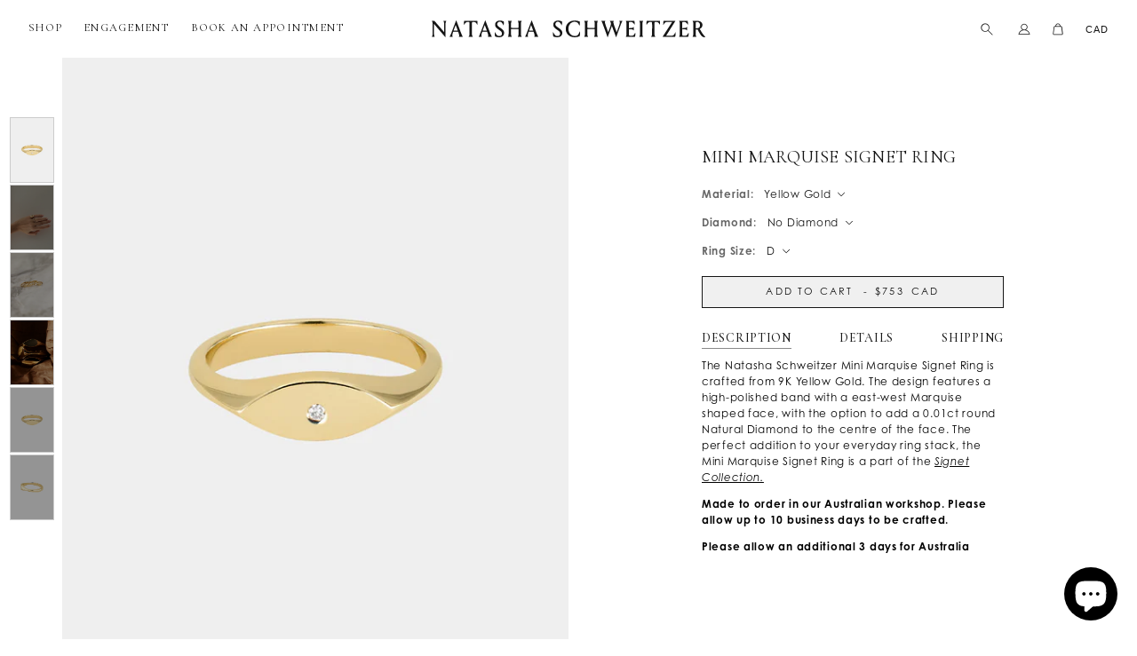

--- FILE ---
content_type: text/html; charset=utf-8
request_url: https://natashaschweitzer.com/en-ca/products/mini-marquise-signet-ring-yellow-gold
body_size: 45633
content:
<!doctype html>
<html class="no-js no-touch" lang="en">
  <head>
    <meta charset="utf-8">
    <meta http-equiv="x-ua-compatible" content="IE=edge">
    <meta name="google-site-verification" content="9ZrwZLc7PjUI9rLOPlI3jOzrRC1ZaCIxog1l5H0XZHo" />

    <link rel="preconnect" href="https://cdn.shopify.com" crossorigin>
    <link rel="stylesheet" href="https://use.typekit.net/kac8vzl.css">

    
    

    <meta name="facebook-domain-verification" content="089uq34o5or26z3cnde0dga27imoal" />

    <title>NATASHA SCHWEITZER | Ring | Mini Marquise Signet Ring | Yellow Gold — Natasha Schweitzer</title>

    
      <meta name="description" content="The Natasha Schweitzer Mini Marquise Signet Ring is crafted from 9K Yellow Gold. The design features a high-polished band with a east-west Marquise shaped face. The perfect addition to your everyday ring stack, the Mini Marquise Signet Ring is a part of the Classics Collection.">
    

    
  <link rel="shortcut icon" href="//natashaschweitzer.com/cdn/shop/files/NATASHA_SCHWEITZER_Logo_Black_Initials_32x32.png?v=1645145324" type="image/png">


    
      <link rel="canonical" href="https://natashaschweitzer.com/en-ca/products/mini-marquise-signet-ring-yellow-gold" />
    

    <meta name="viewport" content="width=device-width">

    
    















<meta property="og:site_name" content="Natasha Schweitzer">
<meta property="og:url" content="https://natashaschweitzer.com/en-ca/products/mini-marquise-signet-ring-yellow-gold">
<meta property="og:title" content="Mini Marquise Signet Ring | Yellow Gold">
<meta property="og:type" content="website">
<meta property="og:description" content="The Natasha Schweitzer Mini Marquise Signet Ring is crafted from 9K Yellow Gold. The design features a high-polished band with a east-west Marquise shaped face. The perfect addition to your everyday ring stack, the Mini Marquise Signet Ring is a part of the Classics Collection.">




    
    
    

    
    
    <meta
      property="og:image"
      content="https://natashaschweitzer.com/cdn/shop/products/Natasha-Schweitzer-Mini-Marquise-Signet_YG_1_1200x1800.jpg?v=1669365286"
    />
    <meta
      property="og:image:secure_url"
      content="https://natashaschweitzer.com/cdn/shop/products/Natasha-Schweitzer-Mini-Marquise-Signet_YG_1_1200x1800.jpg?v=1669365286"
    />
    <meta property="og:image:width" content="1200" />
    <meta property="og:image:height" content="1800" />
    
    
    <meta property="og:image:alt" content="Social media image" />
  
















<meta name="twitter:title" content="NATASHA SCHWEITZER | Ring | Mini Marquise Signet Ring | Yellow Gold">
<meta name="twitter:description" content="The Natasha Schweitzer Mini Marquise Signet Ring is crafted from 9K Yellow Gold. The design features a high-polished band with a east-west Marquise shaped face. The perfect addition to your everyday ring stack, the Mini Marquise Signet Ring is a part of the Classics Collection.">


    
    
    
      
      
      <meta name="twitter:card" content="summary">
    
    
    <meta
      property="twitter:image"
      content="https://natashaschweitzer.com/cdn/shop/products/Natasha-Schweitzer-Mini-Marquise-Signet_YG_1_1200x1200_crop_center.jpg?v=1669365286"
    />
    <meta property="twitter:image:width" content="1200" />
    <meta property="twitter:image:height" content="1200" />
    
    
    <meta property="twitter:image:alt" content="Social media image" />
  




    <script>
    window.STORE = {};
    window.STORE.currency_code = 'CAD';
    window.STORE.currency_symbol = '$';
    window.STORE.cart = {"note":null,"attributes":{},"original_total_price":0,"total_price":0,"total_discount":0,"total_weight":0.0,"item_count":0,"items":[],"requires_shipping":false,"currency":"CAD","items_subtotal_price":0,"cart_level_discount_applications":[],"checkout_charge_amount":0};
    window.STORE.TOKEN = "ae160152bfa879c354a9bc5e0a6ec7fa";

    
        window.STORE.product_variants = [{"id":40841510191293,"title":"No Diamond \/ D","option1":"No Diamond","option2":"D","option3":null,"sku":"R1103629","requires_shipping":true,"taxable":true,"featured_image":{"id":30597525536957,"product_id":7013181620413,"position":5,"created_at":"2021-10-08T22:15:11+10:00","updated_at":"2024-08-29T11:22:53+10:00","alt":null,"width":1000,"height":1500,"src":"\/\/natashaschweitzer.com\/cdn\/shop\/products\/NS-RING_MINISIG-MARQ-YG_1.jpg?v=1724894573","variant_ids":[40841510191293,43967367905504,43967367938272,43967367971040,43967368003808,43967368036576,43967368069344,43967368102112,43967368134880,43967368167648,43967368200416,43967368233184,43967368265952,43967368298720,43967368331488,43967368364256,43967368397024,43967368429792,43967368462560,43967368495328,43967368528096,43967368560864,43967368593632,43967368626400,43967368659168,43967368691936,43967368724704,43967368757472,43967368790240,43967368823008]},"available":true,"name":"Mini Marquise Signet Ring | Yellow Gold - No Diamond \/ D","public_title":"No Diamond \/ D","options":["No Diamond","D"],"price":75300,"weight":0,"compare_at_price":null,"inventory_management":"shopify","barcode":"133725941578","featured_media":{"alt":null,"id":22879254380733,"position":5,"preview_image":{"aspect_ratio":0.667,"height":1500,"width":1000,"src":"\/\/natashaschweitzer.com\/cdn\/shop\/products\/NS-RING_MINISIG-MARQ-YG_1.jpg?v=1724894573"}},"requires_selling_plan":false,"selling_plan_allocations":[]},{"id":43967367905504,"title":"No Diamond \/ D 1\/2","option1":"No Diamond","option2":"D 1\/2","option3":null,"sku":"R1103630","requires_shipping":true,"taxable":true,"featured_image":{"id":30597525536957,"product_id":7013181620413,"position":5,"created_at":"2021-10-08T22:15:11+10:00","updated_at":"2024-08-29T11:22:53+10:00","alt":null,"width":1000,"height":1500,"src":"\/\/natashaschweitzer.com\/cdn\/shop\/products\/NS-RING_MINISIG-MARQ-YG_1.jpg?v=1724894573","variant_ids":[40841510191293,43967367905504,43967367938272,43967367971040,43967368003808,43967368036576,43967368069344,43967368102112,43967368134880,43967368167648,43967368200416,43967368233184,43967368265952,43967368298720,43967368331488,43967368364256,43967368397024,43967368429792,43967368462560,43967368495328,43967368528096,43967368560864,43967368593632,43967368626400,43967368659168,43967368691936,43967368724704,43967368757472,43967368790240,43967368823008]},"available":true,"name":"Mini Marquise Signet Ring | Yellow Gold - No Diamond \/ D 1\/2","public_title":"No Diamond \/ D 1\/2","options":["No Diamond","D 1\/2"],"price":75300,"weight":0,"compare_at_price":null,"inventory_management":"shopify","barcode":"439910343398","featured_media":{"alt":null,"id":22879254380733,"position":5,"preview_image":{"aspect_ratio":0.667,"height":1500,"width":1000,"src":"\/\/natashaschweitzer.com\/cdn\/shop\/products\/NS-RING_MINISIG-MARQ-YG_1.jpg?v=1724894573"}},"requires_selling_plan":false,"selling_plan_allocations":[]},{"id":43967367938272,"title":"No Diamond \/ E","option1":"No Diamond","option2":"E","option3":null,"sku":"R1103631","requires_shipping":true,"taxable":true,"featured_image":{"id":30597525536957,"product_id":7013181620413,"position":5,"created_at":"2021-10-08T22:15:11+10:00","updated_at":"2024-08-29T11:22:53+10:00","alt":null,"width":1000,"height":1500,"src":"\/\/natashaschweitzer.com\/cdn\/shop\/products\/NS-RING_MINISIG-MARQ-YG_1.jpg?v=1724894573","variant_ids":[40841510191293,43967367905504,43967367938272,43967367971040,43967368003808,43967368036576,43967368069344,43967368102112,43967368134880,43967368167648,43967368200416,43967368233184,43967368265952,43967368298720,43967368331488,43967368364256,43967368397024,43967368429792,43967368462560,43967368495328,43967368528096,43967368560864,43967368593632,43967368626400,43967368659168,43967368691936,43967368724704,43967368757472,43967368790240,43967368823008]},"available":true,"name":"Mini Marquise Signet Ring | Yellow Gold - No Diamond \/ E","public_title":"No Diamond \/ E","options":["No Diamond","E"],"price":75300,"weight":0,"compare_at_price":null,"inventory_management":"shopify","barcode":"314932125490","featured_media":{"alt":null,"id":22879254380733,"position":5,"preview_image":{"aspect_ratio":0.667,"height":1500,"width":1000,"src":"\/\/natashaschweitzer.com\/cdn\/shop\/products\/NS-RING_MINISIG-MARQ-YG_1.jpg?v=1724894573"}},"requires_selling_plan":false,"selling_plan_allocations":[]},{"id":43967367971040,"title":"No Diamond \/ E 1\/2","option1":"No Diamond","option2":"E 1\/2","option3":null,"sku":"R1103632","requires_shipping":true,"taxable":true,"featured_image":{"id":30597525536957,"product_id":7013181620413,"position":5,"created_at":"2021-10-08T22:15:11+10:00","updated_at":"2024-08-29T11:22:53+10:00","alt":null,"width":1000,"height":1500,"src":"\/\/natashaschweitzer.com\/cdn\/shop\/products\/NS-RING_MINISIG-MARQ-YG_1.jpg?v=1724894573","variant_ids":[40841510191293,43967367905504,43967367938272,43967367971040,43967368003808,43967368036576,43967368069344,43967368102112,43967368134880,43967368167648,43967368200416,43967368233184,43967368265952,43967368298720,43967368331488,43967368364256,43967368397024,43967368429792,43967368462560,43967368495328,43967368528096,43967368560864,43967368593632,43967368626400,43967368659168,43967368691936,43967368724704,43967368757472,43967368790240,43967368823008]},"available":true,"name":"Mini Marquise Signet Ring | Yellow Gold - No Diamond \/ E 1\/2","public_title":"No Diamond \/ E 1\/2","options":["No Diamond","E 1\/2"],"price":75300,"weight":0,"compare_at_price":null,"inventory_management":"shopify","barcode":"161816159994","featured_media":{"alt":null,"id":22879254380733,"position":5,"preview_image":{"aspect_ratio":0.667,"height":1500,"width":1000,"src":"\/\/natashaschweitzer.com\/cdn\/shop\/products\/NS-RING_MINISIG-MARQ-YG_1.jpg?v=1724894573"}},"requires_selling_plan":false,"selling_plan_allocations":[]},{"id":43967368003808,"title":"No Diamond \/ F","option1":"No Diamond","option2":"F","option3":null,"sku":"R1103633","requires_shipping":true,"taxable":true,"featured_image":{"id":30597525536957,"product_id":7013181620413,"position":5,"created_at":"2021-10-08T22:15:11+10:00","updated_at":"2024-08-29T11:22:53+10:00","alt":null,"width":1000,"height":1500,"src":"\/\/natashaschweitzer.com\/cdn\/shop\/products\/NS-RING_MINISIG-MARQ-YG_1.jpg?v=1724894573","variant_ids":[40841510191293,43967367905504,43967367938272,43967367971040,43967368003808,43967368036576,43967368069344,43967368102112,43967368134880,43967368167648,43967368200416,43967368233184,43967368265952,43967368298720,43967368331488,43967368364256,43967368397024,43967368429792,43967368462560,43967368495328,43967368528096,43967368560864,43967368593632,43967368626400,43967368659168,43967368691936,43967368724704,43967368757472,43967368790240,43967368823008]},"available":true,"name":"Mini Marquise Signet Ring | Yellow Gold - No Diamond \/ F","public_title":"No Diamond \/ F","options":["No Diamond","F"],"price":75300,"weight":0,"compare_at_price":null,"inventory_management":"shopify","barcode":"821111699218","featured_media":{"alt":null,"id":22879254380733,"position":5,"preview_image":{"aspect_ratio":0.667,"height":1500,"width":1000,"src":"\/\/natashaschweitzer.com\/cdn\/shop\/products\/NS-RING_MINISIG-MARQ-YG_1.jpg?v=1724894573"}},"requires_selling_plan":false,"selling_plan_allocations":[]},{"id":43967368036576,"title":"No Diamond \/ F 1\/2","option1":"No Diamond","option2":"F 1\/2","option3":null,"sku":"R1103634","requires_shipping":true,"taxable":true,"featured_image":{"id":30597525536957,"product_id":7013181620413,"position":5,"created_at":"2021-10-08T22:15:11+10:00","updated_at":"2024-08-29T11:22:53+10:00","alt":null,"width":1000,"height":1500,"src":"\/\/natashaschweitzer.com\/cdn\/shop\/products\/NS-RING_MINISIG-MARQ-YG_1.jpg?v=1724894573","variant_ids":[40841510191293,43967367905504,43967367938272,43967367971040,43967368003808,43967368036576,43967368069344,43967368102112,43967368134880,43967368167648,43967368200416,43967368233184,43967368265952,43967368298720,43967368331488,43967368364256,43967368397024,43967368429792,43967368462560,43967368495328,43967368528096,43967368560864,43967368593632,43967368626400,43967368659168,43967368691936,43967368724704,43967368757472,43967368790240,43967368823008]},"available":true,"name":"Mini Marquise Signet Ring | Yellow Gold - No Diamond \/ F 1\/2","public_title":"No Diamond \/ F 1\/2","options":["No Diamond","F 1\/2"],"price":75300,"weight":0,"compare_at_price":null,"inventory_management":"shopify","barcode":"845438101235","featured_media":{"alt":null,"id":22879254380733,"position":5,"preview_image":{"aspect_ratio":0.667,"height":1500,"width":1000,"src":"\/\/natashaschweitzer.com\/cdn\/shop\/products\/NS-RING_MINISIG-MARQ-YG_1.jpg?v=1724894573"}},"requires_selling_plan":false,"selling_plan_allocations":[]},{"id":43967368069344,"title":"No Diamond \/ G","option1":"No Diamond","option2":"G","option3":null,"sku":"R1103635","requires_shipping":true,"taxable":true,"featured_image":{"id":30597525536957,"product_id":7013181620413,"position":5,"created_at":"2021-10-08T22:15:11+10:00","updated_at":"2024-08-29T11:22:53+10:00","alt":null,"width":1000,"height":1500,"src":"\/\/natashaschweitzer.com\/cdn\/shop\/products\/NS-RING_MINISIG-MARQ-YG_1.jpg?v=1724894573","variant_ids":[40841510191293,43967367905504,43967367938272,43967367971040,43967368003808,43967368036576,43967368069344,43967368102112,43967368134880,43967368167648,43967368200416,43967368233184,43967368265952,43967368298720,43967368331488,43967368364256,43967368397024,43967368429792,43967368462560,43967368495328,43967368528096,43967368560864,43967368593632,43967368626400,43967368659168,43967368691936,43967368724704,43967368757472,43967368790240,43967368823008]},"available":true,"name":"Mini Marquise Signet Ring | Yellow Gold - No Diamond \/ G","public_title":"No Diamond \/ G","options":["No Diamond","G"],"price":75300,"weight":0,"compare_at_price":null,"inventory_management":"shopify","barcode":"356791952224","featured_media":{"alt":null,"id":22879254380733,"position":5,"preview_image":{"aspect_ratio":0.667,"height":1500,"width":1000,"src":"\/\/natashaschweitzer.com\/cdn\/shop\/products\/NS-RING_MINISIG-MARQ-YG_1.jpg?v=1724894573"}},"requires_selling_plan":false,"selling_plan_allocations":[]},{"id":43967368102112,"title":"No Diamond \/ G 1\/2","option1":"No Diamond","option2":"G 1\/2","option3":null,"sku":"R1103636","requires_shipping":true,"taxable":true,"featured_image":{"id":30597525536957,"product_id":7013181620413,"position":5,"created_at":"2021-10-08T22:15:11+10:00","updated_at":"2024-08-29T11:22:53+10:00","alt":null,"width":1000,"height":1500,"src":"\/\/natashaschweitzer.com\/cdn\/shop\/products\/NS-RING_MINISIG-MARQ-YG_1.jpg?v=1724894573","variant_ids":[40841510191293,43967367905504,43967367938272,43967367971040,43967368003808,43967368036576,43967368069344,43967368102112,43967368134880,43967368167648,43967368200416,43967368233184,43967368265952,43967368298720,43967368331488,43967368364256,43967368397024,43967368429792,43967368462560,43967368495328,43967368528096,43967368560864,43967368593632,43967368626400,43967368659168,43967368691936,43967368724704,43967368757472,43967368790240,43967368823008]},"available":true,"name":"Mini Marquise Signet Ring | Yellow Gold - No Diamond \/ G 1\/2","public_title":"No Diamond \/ G 1\/2","options":["No Diamond","G 1\/2"],"price":75300,"weight":0,"compare_at_price":null,"inventory_management":"shopify","barcode":"231461927853","featured_media":{"alt":null,"id":22879254380733,"position":5,"preview_image":{"aspect_ratio":0.667,"height":1500,"width":1000,"src":"\/\/natashaschweitzer.com\/cdn\/shop\/products\/NS-RING_MINISIG-MARQ-YG_1.jpg?v=1724894573"}},"requires_selling_plan":false,"selling_plan_allocations":[]},{"id":43967368134880,"title":"No Diamond \/ H","option1":"No Diamond","option2":"H","option3":null,"sku":"R1103637","requires_shipping":true,"taxable":true,"featured_image":{"id":30597525536957,"product_id":7013181620413,"position":5,"created_at":"2021-10-08T22:15:11+10:00","updated_at":"2024-08-29T11:22:53+10:00","alt":null,"width":1000,"height":1500,"src":"\/\/natashaschweitzer.com\/cdn\/shop\/products\/NS-RING_MINISIG-MARQ-YG_1.jpg?v=1724894573","variant_ids":[40841510191293,43967367905504,43967367938272,43967367971040,43967368003808,43967368036576,43967368069344,43967368102112,43967368134880,43967368167648,43967368200416,43967368233184,43967368265952,43967368298720,43967368331488,43967368364256,43967368397024,43967368429792,43967368462560,43967368495328,43967368528096,43967368560864,43967368593632,43967368626400,43967368659168,43967368691936,43967368724704,43967368757472,43967368790240,43967368823008]},"available":true,"name":"Mini Marquise Signet Ring | Yellow Gold - No Diamond \/ H","public_title":"No Diamond \/ H","options":["No Diamond","H"],"price":75300,"weight":0,"compare_at_price":null,"inventory_management":"shopify","barcode":"307228075766","featured_media":{"alt":null,"id":22879254380733,"position":5,"preview_image":{"aspect_ratio":0.667,"height":1500,"width":1000,"src":"\/\/natashaschweitzer.com\/cdn\/shop\/products\/NS-RING_MINISIG-MARQ-YG_1.jpg?v=1724894573"}},"requires_selling_plan":false,"selling_plan_allocations":[]},{"id":43967368167648,"title":"No Diamond \/ H 1\/2","option1":"No Diamond","option2":"H 1\/2","option3":null,"sku":"R1103638","requires_shipping":true,"taxable":true,"featured_image":{"id":30597525536957,"product_id":7013181620413,"position":5,"created_at":"2021-10-08T22:15:11+10:00","updated_at":"2024-08-29T11:22:53+10:00","alt":null,"width":1000,"height":1500,"src":"\/\/natashaschweitzer.com\/cdn\/shop\/products\/NS-RING_MINISIG-MARQ-YG_1.jpg?v=1724894573","variant_ids":[40841510191293,43967367905504,43967367938272,43967367971040,43967368003808,43967368036576,43967368069344,43967368102112,43967368134880,43967368167648,43967368200416,43967368233184,43967368265952,43967368298720,43967368331488,43967368364256,43967368397024,43967368429792,43967368462560,43967368495328,43967368528096,43967368560864,43967368593632,43967368626400,43967368659168,43967368691936,43967368724704,43967368757472,43967368790240,43967368823008]},"available":true,"name":"Mini Marquise Signet Ring | Yellow Gold - No Diamond \/ H 1\/2","public_title":"No Diamond \/ H 1\/2","options":["No Diamond","H 1\/2"],"price":75300,"weight":0,"compare_at_price":null,"inventory_management":"shopify","barcode":"219392693861","featured_media":{"alt":null,"id":22879254380733,"position":5,"preview_image":{"aspect_ratio":0.667,"height":1500,"width":1000,"src":"\/\/natashaschweitzer.com\/cdn\/shop\/products\/NS-RING_MINISIG-MARQ-YG_1.jpg?v=1724894573"}},"requires_selling_plan":false,"selling_plan_allocations":[]},{"id":43967368200416,"title":"No Diamond \/ I","option1":"No Diamond","option2":"I","option3":null,"sku":"R1103639","requires_shipping":true,"taxable":true,"featured_image":{"id":30597525536957,"product_id":7013181620413,"position":5,"created_at":"2021-10-08T22:15:11+10:00","updated_at":"2024-08-29T11:22:53+10:00","alt":null,"width":1000,"height":1500,"src":"\/\/natashaschweitzer.com\/cdn\/shop\/products\/NS-RING_MINISIG-MARQ-YG_1.jpg?v=1724894573","variant_ids":[40841510191293,43967367905504,43967367938272,43967367971040,43967368003808,43967368036576,43967368069344,43967368102112,43967368134880,43967368167648,43967368200416,43967368233184,43967368265952,43967368298720,43967368331488,43967368364256,43967368397024,43967368429792,43967368462560,43967368495328,43967368528096,43967368560864,43967368593632,43967368626400,43967368659168,43967368691936,43967368724704,43967368757472,43967368790240,43967368823008]},"available":true,"name":"Mini Marquise Signet Ring | Yellow Gold - No Diamond \/ I","public_title":"No Diamond \/ I","options":["No Diamond","I"],"price":75300,"weight":0,"compare_at_price":null,"inventory_management":"shopify","barcode":"336650133068","featured_media":{"alt":null,"id":22879254380733,"position":5,"preview_image":{"aspect_ratio":0.667,"height":1500,"width":1000,"src":"\/\/natashaschweitzer.com\/cdn\/shop\/products\/NS-RING_MINISIG-MARQ-YG_1.jpg?v=1724894573"}},"requires_selling_plan":false,"selling_plan_allocations":[]},{"id":43967368233184,"title":"No Diamond \/ I 1\/2","option1":"No Diamond","option2":"I 1\/2","option3":null,"sku":"R1103640","requires_shipping":true,"taxable":true,"featured_image":{"id":30597525536957,"product_id":7013181620413,"position":5,"created_at":"2021-10-08T22:15:11+10:00","updated_at":"2024-08-29T11:22:53+10:00","alt":null,"width":1000,"height":1500,"src":"\/\/natashaschweitzer.com\/cdn\/shop\/products\/NS-RING_MINISIG-MARQ-YG_1.jpg?v=1724894573","variant_ids":[40841510191293,43967367905504,43967367938272,43967367971040,43967368003808,43967368036576,43967368069344,43967368102112,43967368134880,43967368167648,43967368200416,43967368233184,43967368265952,43967368298720,43967368331488,43967368364256,43967368397024,43967368429792,43967368462560,43967368495328,43967368528096,43967368560864,43967368593632,43967368626400,43967368659168,43967368691936,43967368724704,43967368757472,43967368790240,43967368823008]},"available":true,"name":"Mini Marquise Signet Ring | Yellow Gold - No Diamond \/ I 1\/2","public_title":"No Diamond \/ I 1\/2","options":["No Diamond","I 1\/2"],"price":75300,"weight":0,"compare_at_price":null,"inventory_management":"shopify","barcode":"754719684758","featured_media":{"alt":null,"id":22879254380733,"position":5,"preview_image":{"aspect_ratio":0.667,"height":1500,"width":1000,"src":"\/\/natashaschweitzer.com\/cdn\/shop\/products\/NS-RING_MINISIG-MARQ-YG_1.jpg?v=1724894573"}},"requires_selling_plan":false,"selling_plan_allocations":[]},{"id":43967368265952,"title":"No Diamond \/ J","option1":"No Diamond","option2":"J","option3":null,"sku":"R1103641","requires_shipping":true,"taxable":true,"featured_image":{"id":30597525536957,"product_id":7013181620413,"position":5,"created_at":"2021-10-08T22:15:11+10:00","updated_at":"2024-08-29T11:22:53+10:00","alt":null,"width":1000,"height":1500,"src":"\/\/natashaschweitzer.com\/cdn\/shop\/products\/NS-RING_MINISIG-MARQ-YG_1.jpg?v=1724894573","variant_ids":[40841510191293,43967367905504,43967367938272,43967367971040,43967368003808,43967368036576,43967368069344,43967368102112,43967368134880,43967368167648,43967368200416,43967368233184,43967368265952,43967368298720,43967368331488,43967368364256,43967368397024,43967368429792,43967368462560,43967368495328,43967368528096,43967368560864,43967368593632,43967368626400,43967368659168,43967368691936,43967368724704,43967368757472,43967368790240,43967368823008]},"available":true,"name":"Mini Marquise Signet Ring | Yellow Gold - No Diamond \/ J","public_title":"No Diamond \/ J","options":["No Diamond","J"],"price":75300,"weight":0,"compare_at_price":null,"inventory_management":"shopify","barcode":"315143754633","featured_media":{"alt":null,"id":22879254380733,"position":5,"preview_image":{"aspect_ratio":0.667,"height":1500,"width":1000,"src":"\/\/natashaschweitzer.com\/cdn\/shop\/products\/NS-RING_MINISIG-MARQ-YG_1.jpg?v=1724894573"}},"requires_selling_plan":false,"selling_plan_allocations":[]},{"id":43967368298720,"title":"No Diamond \/ J 1\/2","option1":"No Diamond","option2":"J 1\/2","option3":null,"sku":"R1103642","requires_shipping":true,"taxable":true,"featured_image":{"id":30597525536957,"product_id":7013181620413,"position":5,"created_at":"2021-10-08T22:15:11+10:00","updated_at":"2024-08-29T11:22:53+10:00","alt":null,"width":1000,"height":1500,"src":"\/\/natashaschweitzer.com\/cdn\/shop\/products\/NS-RING_MINISIG-MARQ-YG_1.jpg?v=1724894573","variant_ids":[40841510191293,43967367905504,43967367938272,43967367971040,43967368003808,43967368036576,43967368069344,43967368102112,43967368134880,43967368167648,43967368200416,43967368233184,43967368265952,43967368298720,43967368331488,43967368364256,43967368397024,43967368429792,43967368462560,43967368495328,43967368528096,43967368560864,43967368593632,43967368626400,43967368659168,43967368691936,43967368724704,43967368757472,43967368790240,43967368823008]},"available":true,"name":"Mini Marquise Signet Ring | Yellow Gold - No Diamond \/ J 1\/2","public_title":"No Diamond \/ J 1\/2","options":["No Diamond","J 1\/2"],"price":75300,"weight":0,"compare_at_price":null,"inventory_management":"shopify","barcode":"326691363300","featured_media":{"alt":null,"id":22879254380733,"position":5,"preview_image":{"aspect_ratio":0.667,"height":1500,"width":1000,"src":"\/\/natashaschweitzer.com\/cdn\/shop\/products\/NS-RING_MINISIG-MARQ-YG_1.jpg?v=1724894573"}},"requires_selling_plan":false,"selling_plan_allocations":[]},{"id":43967368331488,"title":"No Diamond \/ K","option1":"No Diamond","option2":"K","option3":null,"sku":"R1103643","requires_shipping":true,"taxable":true,"featured_image":{"id":30597525536957,"product_id":7013181620413,"position":5,"created_at":"2021-10-08T22:15:11+10:00","updated_at":"2024-08-29T11:22:53+10:00","alt":null,"width":1000,"height":1500,"src":"\/\/natashaschweitzer.com\/cdn\/shop\/products\/NS-RING_MINISIG-MARQ-YG_1.jpg?v=1724894573","variant_ids":[40841510191293,43967367905504,43967367938272,43967367971040,43967368003808,43967368036576,43967368069344,43967368102112,43967368134880,43967368167648,43967368200416,43967368233184,43967368265952,43967368298720,43967368331488,43967368364256,43967368397024,43967368429792,43967368462560,43967368495328,43967368528096,43967368560864,43967368593632,43967368626400,43967368659168,43967368691936,43967368724704,43967368757472,43967368790240,43967368823008]},"available":true,"name":"Mini Marquise Signet Ring | Yellow Gold - No Diamond \/ K","public_title":"No Diamond \/ K","options":["No Diamond","K"],"price":75300,"weight":0,"compare_at_price":null,"inventory_management":"shopify","barcode":"869402114586","featured_media":{"alt":null,"id":22879254380733,"position":5,"preview_image":{"aspect_ratio":0.667,"height":1500,"width":1000,"src":"\/\/natashaschweitzer.com\/cdn\/shop\/products\/NS-RING_MINISIG-MARQ-YG_1.jpg?v=1724894573"}},"requires_selling_plan":false,"selling_plan_allocations":[]},{"id":43967368364256,"title":"No Diamond \/ K 1\/2","option1":"No Diamond","option2":"K 1\/2","option3":null,"sku":"R1103644","requires_shipping":true,"taxable":true,"featured_image":{"id":30597525536957,"product_id":7013181620413,"position":5,"created_at":"2021-10-08T22:15:11+10:00","updated_at":"2024-08-29T11:22:53+10:00","alt":null,"width":1000,"height":1500,"src":"\/\/natashaschweitzer.com\/cdn\/shop\/products\/NS-RING_MINISIG-MARQ-YG_1.jpg?v=1724894573","variant_ids":[40841510191293,43967367905504,43967367938272,43967367971040,43967368003808,43967368036576,43967368069344,43967368102112,43967368134880,43967368167648,43967368200416,43967368233184,43967368265952,43967368298720,43967368331488,43967368364256,43967368397024,43967368429792,43967368462560,43967368495328,43967368528096,43967368560864,43967368593632,43967368626400,43967368659168,43967368691936,43967368724704,43967368757472,43967368790240,43967368823008]},"available":true,"name":"Mini Marquise Signet Ring | Yellow Gold - No Diamond \/ K 1\/2","public_title":"No Diamond \/ K 1\/2","options":["No Diamond","K 1\/2"],"price":75300,"weight":0,"compare_at_price":null,"inventory_management":"shopify","barcode":"205756434880","featured_media":{"alt":null,"id":22879254380733,"position":5,"preview_image":{"aspect_ratio":0.667,"height":1500,"width":1000,"src":"\/\/natashaschweitzer.com\/cdn\/shop\/products\/NS-RING_MINISIG-MARQ-YG_1.jpg?v=1724894573"}},"requires_selling_plan":false,"selling_plan_allocations":[]},{"id":43967368397024,"title":"No Diamond \/ L","option1":"No Diamond","option2":"L","option3":null,"sku":"R1103645","requires_shipping":true,"taxable":true,"featured_image":{"id":30597525536957,"product_id":7013181620413,"position":5,"created_at":"2021-10-08T22:15:11+10:00","updated_at":"2024-08-29T11:22:53+10:00","alt":null,"width":1000,"height":1500,"src":"\/\/natashaschweitzer.com\/cdn\/shop\/products\/NS-RING_MINISIG-MARQ-YG_1.jpg?v=1724894573","variant_ids":[40841510191293,43967367905504,43967367938272,43967367971040,43967368003808,43967368036576,43967368069344,43967368102112,43967368134880,43967368167648,43967368200416,43967368233184,43967368265952,43967368298720,43967368331488,43967368364256,43967368397024,43967368429792,43967368462560,43967368495328,43967368528096,43967368560864,43967368593632,43967368626400,43967368659168,43967368691936,43967368724704,43967368757472,43967368790240,43967368823008]},"available":true,"name":"Mini Marquise Signet Ring | Yellow Gold - No Diamond \/ L","public_title":"No Diamond \/ L","options":["No Diamond","L"],"price":75300,"weight":0,"compare_at_price":null,"inventory_management":"shopify","barcode":"659838886767","featured_media":{"alt":null,"id":22879254380733,"position":5,"preview_image":{"aspect_ratio":0.667,"height":1500,"width":1000,"src":"\/\/natashaschweitzer.com\/cdn\/shop\/products\/NS-RING_MINISIG-MARQ-YG_1.jpg?v=1724894573"}},"requires_selling_plan":false,"selling_plan_allocations":[]},{"id":43967368429792,"title":"No Diamond \/ L 1\/2","option1":"No Diamond","option2":"L 1\/2","option3":null,"sku":"R1103646","requires_shipping":true,"taxable":true,"featured_image":{"id":30597525536957,"product_id":7013181620413,"position":5,"created_at":"2021-10-08T22:15:11+10:00","updated_at":"2024-08-29T11:22:53+10:00","alt":null,"width":1000,"height":1500,"src":"\/\/natashaschweitzer.com\/cdn\/shop\/products\/NS-RING_MINISIG-MARQ-YG_1.jpg?v=1724894573","variant_ids":[40841510191293,43967367905504,43967367938272,43967367971040,43967368003808,43967368036576,43967368069344,43967368102112,43967368134880,43967368167648,43967368200416,43967368233184,43967368265952,43967368298720,43967368331488,43967368364256,43967368397024,43967368429792,43967368462560,43967368495328,43967368528096,43967368560864,43967368593632,43967368626400,43967368659168,43967368691936,43967368724704,43967368757472,43967368790240,43967368823008]},"available":true,"name":"Mini Marquise Signet Ring | Yellow Gold - No Diamond \/ L 1\/2","public_title":"No Diamond \/ L 1\/2","options":["No Diamond","L 1\/2"],"price":75300,"weight":0,"compare_at_price":null,"inventory_management":"shopify","barcode":"849894980468","featured_media":{"alt":null,"id":22879254380733,"position":5,"preview_image":{"aspect_ratio":0.667,"height":1500,"width":1000,"src":"\/\/natashaschweitzer.com\/cdn\/shop\/products\/NS-RING_MINISIG-MARQ-YG_1.jpg?v=1724894573"}},"requires_selling_plan":false,"selling_plan_allocations":[]},{"id":43967368462560,"title":"No Diamond \/ M","option1":"No Diamond","option2":"M","option3":null,"sku":"R1103647","requires_shipping":true,"taxable":true,"featured_image":{"id":30597525536957,"product_id":7013181620413,"position":5,"created_at":"2021-10-08T22:15:11+10:00","updated_at":"2024-08-29T11:22:53+10:00","alt":null,"width":1000,"height":1500,"src":"\/\/natashaschweitzer.com\/cdn\/shop\/products\/NS-RING_MINISIG-MARQ-YG_1.jpg?v=1724894573","variant_ids":[40841510191293,43967367905504,43967367938272,43967367971040,43967368003808,43967368036576,43967368069344,43967368102112,43967368134880,43967368167648,43967368200416,43967368233184,43967368265952,43967368298720,43967368331488,43967368364256,43967368397024,43967368429792,43967368462560,43967368495328,43967368528096,43967368560864,43967368593632,43967368626400,43967368659168,43967368691936,43967368724704,43967368757472,43967368790240,43967368823008]},"available":true,"name":"Mini Marquise Signet Ring | Yellow Gold - No Diamond \/ M","public_title":"No Diamond \/ M","options":["No Diamond","M"],"price":75300,"weight":0,"compare_at_price":null,"inventory_management":"shopify","barcode":"504369651647","featured_media":{"alt":null,"id":22879254380733,"position":5,"preview_image":{"aspect_ratio":0.667,"height":1500,"width":1000,"src":"\/\/natashaschweitzer.com\/cdn\/shop\/products\/NS-RING_MINISIG-MARQ-YG_1.jpg?v=1724894573"}},"requires_selling_plan":false,"selling_plan_allocations":[]},{"id":43967368495328,"title":"No Diamond \/ M 1\/2","option1":"No Diamond","option2":"M 1\/2","option3":null,"sku":"R1103648","requires_shipping":true,"taxable":true,"featured_image":{"id":30597525536957,"product_id":7013181620413,"position":5,"created_at":"2021-10-08T22:15:11+10:00","updated_at":"2024-08-29T11:22:53+10:00","alt":null,"width":1000,"height":1500,"src":"\/\/natashaschweitzer.com\/cdn\/shop\/products\/NS-RING_MINISIG-MARQ-YG_1.jpg?v=1724894573","variant_ids":[40841510191293,43967367905504,43967367938272,43967367971040,43967368003808,43967368036576,43967368069344,43967368102112,43967368134880,43967368167648,43967368200416,43967368233184,43967368265952,43967368298720,43967368331488,43967368364256,43967368397024,43967368429792,43967368462560,43967368495328,43967368528096,43967368560864,43967368593632,43967368626400,43967368659168,43967368691936,43967368724704,43967368757472,43967368790240,43967368823008]},"available":true,"name":"Mini Marquise Signet Ring | Yellow Gold - No Diamond \/ M 1\/2","public_title":"No Diamond \/ M 1\/2","options":["No Diamond","M 1\/2"],"price":75300,"weight":0,"compare_at_price":null,"inventory_management":"shopify","barcode":"801550936852","featured_media":{"alt":null,"id":22879254380733,"position":5,"preview_image":{"aspect_ratio":0.667,"height":1500,"width":1000,"src":"\/\/natashaschweitzer.com\/cdn\/shop\/products\/NS-RING_MINISIG-MARQ-YG_1.jpg?v=1724894573"}},"requires_selling_plan":false,"selling_plan_allocations":[]},{"id":43967368528096,"title":"No Diamond \/ N","option1":"No Diamond","option2":"N","option3":null,"sku":"R1103649","requires_shipping":true,"taxable":true,"featured_image":{"id":30597525536957,"product_id":7013181620413,"position":5,"created_at":"2021-10-08T22:15:11+10:00","updated_at":"2024-08-29T11:22:53+10:00","alt":null,"width":1000,"height":1500,"src":"\/\/natashaschweitzer.com\/cdn\/shop\/products\/NS-RING_MINISIG-MARQ-YG_1.jpg?v=1724894573","variant_ids":[40841510191293,43967367905504,43967367938272,43967367971040,43967368003808,43967368036576,43967368069344,43967368102112,43967368134880,43967368167648,43967368200416,43967368233184,43967368265952,43967368298720,43967368331488,43967368364256,43967368397024,43967368429792,43967368462560,43967368495328,43967368528096,43967368560864,43967368593632,43967368626400,43967368659168,43967368691936,43967368724704,43967368757472,43967368790240,43967368823008]},"available":true,"name":"Mini Marquise Signet Ring | Yellow Gold - No Diamond \/ N","public_title":"No Diamond \/ N","options":["No Diamond","N"],"price":75300,"weight":0,"compare_at_price":null,"inventory_management":"shopify","barcode":"124355973595","featured_media":{"alt":null,"id":22879254380733,"position":5,"preview_image":{"aspect_ratio":0.667,"height":1500,"width":1000,"src":"\/\/natashaschweitzer.com\/cdn\/shop\/products\/NS-RING_MINISIG-MARQ-YG_1.jpg?v=1724894573"}},"requires_selling_plan":false,"selling_plan_allocations":[]},{"id":43967368560864,"title":"No Diamond \/ N 1\/2","option1":"No Diamond","option2":"N 1\/2","option3":null,"sku":"R1103650","requires_shipping":true,"taxable":true,"featured_image":{"id":30597525536957,"product_id":7013181620413,"position":5,"created_at":"2021-10-08T22:15:11+10:00","updated_at":"2024-08-29T11:22:53+10:00","alt":null,"width":1000,"height":1500,"src":"\/\/natashaschweitzer.com\/cdn\/shop\/products\/NS-RING_MINISIG-MARQ-YG_1.jpg?v=1724894573","variant_ids":[40841510191293,43967367905504,43967367938272,43967367971040,43967368003808,43967368036576,43967368069344,43967368102112,43967368134880,43967368167648,43967368200416,43967368233184,43967368265952,43967368298720,43967368331488,43967368364256,43967368397024,43967368429792,43967368462560,43967368495328,43967368528096,43967368560864,43967368593632,43967368626400,43967368659168,43967368691936,43967368724704,43967368757472,43967368790240,43967368823008]},"available":true,"name":"Mini Marquise Signet Ring | Yellow Gold - No Diamond \/ N 1\/2","public_title":"No Diamond \/ N 1\/2","options":["No Diamond","N 1\/2"],"price":75300,"weight":0,"compare_at_price":null,"inventory_management":"shopify","barcode":"198677589101","featured_media":{"alt":null,"id":22879254380733,"position":5,"preview_image":{"aspect_ratio":0.667,"height":1500,"width":1000,"src":"\/\/natashaschweitzer.com\/cdn\/shop\/products\/NS-RING_MINISIG-MARQ-YG_1.jpg?v=1724894573"}},"requires_selling_plan":false,"selling_plan_allocations":[]},{"id":43967368593632,"title":"No Diamond \/ O","option1":"No Diamond","option2":"O","option3":null,"sku":"R1103651","requires_shipping":true,"taxable":true,"featured_image":{"id":30597525536957,"product_id":7013181620413,"position":5,"created_at":"2021-10-08T22:15:11+10:00","updated_at":"2024-08-29T11:22:53+10:00","alt":null,"width":1000,"height":1500,"src":"\/\/natashaschweitzer.com\/cdn\/shop\/products\/NS-RING_MINISIG-MARQ-YG_1.jpg?v=1724894573","variant_ids":[40841510191293,43967367905504,43967367938272,43967367971040,43967368003808,43967368036576,43967368069344,43967368102112,43967368134880,43967368167648,43967368200416,43967368233184,43967368265952,43967368298720,43967368331488,43967368364256,43967368397024,43967368429792,43967368462560,43967368495328,43967368528096,43967368560864,43967368593632,43967368626400,43967368659168,43967368691936,43967368724704,43967368757472,43967368790240,43967368823008]},"available":true,"name":"Mini Marquise Signet Ring | Yellow Gold - No Diamond \/ O","public_title":"No Diamond \/ O","options":["No Diamond","O"],"price":75300,"weight":0,"compare_at_price":null,"inventory_management":"shopify","barcode":"397802892316","featured_media":{"alt":null,"id":22879254380733,"position":5,"preview_image":{"aspect_ratio":0.667,"height":1500,"width":1000,"src":"\/\/natashaschweitzer.com\/cdn\/shop\/products\/NS-RING_MINISIG-MARQ-YG_1.jpg?v=1724894573"}},"requires_selling_plan":false,"selling_plan_allocations":[]},{"id":43967368626400,"title":"No Diamond \/ O 1\/2","option1":"No Diamond","option2":"O 1\/2","option3":null,"sku":"R1103652","requires_shipping":true,"taxable":true,"featured_image":{"id":30597525536957,"product_id":7013181620413,"position":5,"created_at":"2021-10-08T22:15:11+10:00","updated_at":"2024-08-29T11:22:53+10:00","alt":null,"width":1000,"height":1500,"src":"\/\/natashaschweitzer.com\/cdn\/shop\/products\/NS-RING_MINISIG-MARQ-YG_1.jpg?v=1724894573","variant_ids":[40841510191293,43967367905504,43967367938272,43967367971040,43967368003808,43967368036576,43967368069344,43967368102112,43967368134880,43967368167648,43967368200416,43967368233184,43967368265952,43967368298720,43967368331488,43967368364256,43967368397024,43967368429792,43967368462560,43967368495328,43967368528096,43967368560864,43967368593632,43967368626400,43967368659168,43967368691936,43967368724704,43967368757472,43967368790240,43967368823008]},"available":true,"name":"Mini Marquise Signet Ring | Yellow Gold - No Diamond \/ O 1\/2","public_title":"No Diamond \/ O 1\/2","options":["No Diamond","O 1\/2"],"price":75300,"weight":0,"compare_at_price":null,"inventory_management":"shopify","barcode":"168343859082","featured_media":{"alt":null,"id":22879254380733,"position":5,"preview_image":{"aspect_ratio":0.667,"height":1500,"width":1000,"src":"\/\/natashaschweitzer.com\/cdn\/shop\/products\/NS-RING_MINISIG-MARQ-YG_1.jpg?v=1724894573"}},"requires_selling_plan":false,"selling_plan_allocations":[]},{"id":43967368659168,"title":"No Diamond \/ P","option1":"No Diamond","option2":"P","option3":null,"sku":"R1103653","requires_shipping":true,"taxable":true,"featured_image":{"id":30597525536957,"product_id":7013181620413,"position":5,"created_at":"2021-10-08T22:15:11+10:00","updated_at":"2024-08-29T11:22:53+10:00","alt":null,"width":1000,"height":1500,"src":"\/\/natashaschweitzer.com\/cdn\/shop\/products\/NS-RING_MINISIG-MARQ-YG_1.jpg?v=1724894573","variant_ids":[40841510191293,43967367905504,43967367938272,43967367971040,43967368003808,43967368036576,43967368069344,43967368102112,43967368134880,43967368167648,43967368200416,43967368233184,43967368265952,43967368298720,43967368331488,43967368364256,43967368397024,43967368429792,43967368462560,43967368495328,43967368528096,43967368560864,43967368593632,43967368626400,43967368659168,43967368691936,43967368724704,43967368757472,43967368790240,43967368823008]},"available":true,"name":"Mini Marquise Signet Ring | Yellow Gold - No Diamond \/ P","public_title":"No Diamond \/ P","options":["No Diamond","P"],"price":75300,"weight":0,"compare_at_price":null,"inventory_management":"shopify","barcode":"635070121491","featured_media":{"alt":null,"id":22879254380733,"position":5,"preview_image":{"aspect_ratio":0.667,"height":1500,"width":1000,"src":"\/\/natashaschweitzer.com\/cdn\/shop\/products\/NS-RING_MINISIG-MARQ-YG_1.jpg?v=1724894573"}},"requires_selling_plan":false,"selling_plan_allocations":[]},{"id":43967368691936,"title":"No Diamond \/ P 1\/2","option1":"No Diamond","option2":"P 1\/2","option3":null,"sku":"R1103654","requires_shipping":true,"taxable":true,"featured_image":{"id":30597525536957,"product_id":7013181620413,"position":5,"created_at":"2021-10-08T22:15:11+10:00","updated_at":"2024-08-29T11:22:53+10:00","alt":null,"width":1000,"height":1500,"src":"\/\/natashaschweitzer.com\/cdn\/shop\/products\/NS-RING_MINISIG-MARQ-YG_1.jpg?v=1724894573","variant_ids":[40841510191293,43967367905504,43967367938272,43967367971040,43967368003808,43967368036576,43967368069344,43967368102112,43967368134880,43967368167648,43967368200416,43967368233184,43967368265952,43967368298720,43967368331488,43967368364256,43967368397024,43967368429792,43967368462560,43967368495328,43967368528096,43967368560864,43967368593632,43967368626400,43967368659168,43967368691936,43967368724704,43967368757472,43967368790240,43967368823008]},"available":true,"name":"Mini Marquise Signet Ring | Yellow Gold - No Diamond \/ P 1\/2","public_title":"No Diamond \/ P 1\/2","options":["No Diamond","P 1\/2"],"price":75300,"weight":0,"compare_at_price":null,"inventory_management":"shopify","barcode":"146002986317","featured_media":{"alt":null,"id":22879254380733,"position":5,"preview_image":{"aspect_ratio":0.667,"height":1500,"width":1000,"src":"\/\/natashaschweitzer.com\/cdn\/shop\/products\/NS-RING_MINISIG-MARQ-YG_1.jpg?v=1724894573"}},"requires_selling_plan":false,"selling_plan_allocations":[]},{"id":43967368724704,"title":"No Diamond \/ Q","option1":"No Diamond","option2":"Q","option3":null,"sku":"R1103655","requires_shipping":true,"taxable":true,"featured_image":{"id":30597525536957,"product_id":7013181620413,"position":5,"created_at":"2021-10-08T22:15:11+10:00","updated_at":"2024-08-29T11:22:53+10:00","alt":null,"width":1000,"height":1500,"src":"\/\/natashaschweitzer.com\/cdn\/shop\/products\/NS-RING_MINISIG-MARQ-YG_1.jpg?v=1724894573","variant_ids":[40841510191293,43967367905504,43967367938272,43967367971040,43967368003808,43967368036576,43967368069344,43967368102112,43967368134880,43967368167648,43967368200416,43967368233184,43967368265952,43967368298720,43967368331488,43967368364256,43967368397024,43967368429792,43967368462560,43967368495328,43967368528096,43967368560864,43967368593632,43967368626400,43967368659168,43967368691936,43967368724704,43967368757472,43967368790240,43967368823008]},"available":true,"name":"Mini Marquise Signet Ring | Yellow Gold - No Diamond \/ Q","public_title":"No Diamond \/ Q","options":["No Diamond","Q"],"price":75300,"weight":0,"compare_at_price":null,"inventory_management":"shopify","barcode":"252152655024","featured_media":{"alt":null,"id":22879254380733,"position":5,"preview_image":{"aspect_ratio":0.667,"height":1500,"width":1000,"src":"\/\/natashaschweitzer.com\/cdn\/shop\/products\/NS-RING_MINISIG-MARQ-YG_1.jpg?v=1724894573"}},"requires_selling_plan":false,"selling_plan_allocations":[]},{"id":43967368757472,"title":"No Diamond \/ Q 1\/2","option1":"No Diamond","option2":"Q 1\/2","option3":null,"sku":"R1103656","requires_shipping":true,"taxable":true,"featured_image":{"id":30597525536957,"product_id":7013181620413,"position":5,"created_at":"2021-10-08T22:15:11+10:00","updated_at":"2024-08-29T11:22:53+10:00","alt":null,"width":1000,"height":1500,"src":"\/\/natashaschweitzer.com\/cdn\/shop\/products\/NS-RING_MINISIG-MARQ-YG_1.jpg?v=1724894573","variant_ids":[40841510191293,43967367905504,43967367938272,43967367971040,43967368003808,43967368036576,43967368069344,43967368102112,43967368134880,43967368167648,43967368200416,43967368233184,43967368265952,43967368298720,43967368331488,43967368364256,43967368397024,43967368429792,43967368462560,43967368495328,43967368528096,43967368560864,43967368593632,43967368626400,43967368659168,43967368691936,43967368724704,43967368757472,43967368790240,43967368823008]},"available":true,"name":"Mini Marquise Signet Ring | Yellow Gold - No Diamond \/ Q 1\/2","public_title":"No Diamond \/ Q 1\/2","options":["No Diamond","Q 1\/2"],"price":75300,"weight":0,"compare_at_price":null,"inventory_management":"shopify","barcode":"651047645678","featured_media":{"alt":null,"id":22879254380733,"position":5,"preview_image":{"aspect_ratio":0.667,"height":1500,"width":1000,"src":"\/\/natashaschweitzer.com\/cdn\/shop\/products\/NS-RING_MINISIG-MARQ-YG_1.jpg?v=1724894573"}},"requires_selling_plan":false,"selling_plan_allocations":[]},{"id":43967368790240,"title":"No Diamond \/ R","option1":"No Diamond","option2":"R","option3":null,"sku":"R1103657","requires_shipping":true,"taxable":true,"featured_image":{"id":30597525536957,"product_id":7013181620413,"position":5,"created_at":"2021-10-08T22:15:11+10:00","updated_at":"2024-08-29T11:22:53+10:00","alt":null,"width":1000,"height":1500,"src":"\/\/natashaschweitzer.com\/cdn\/shop\/products\/NS-RING_MINISIG-MARQ-YG_1.jpg?v=1724894573","variant_ids":[40841510191293,43967367905504,43967367938272,43967367971040,43967368003808,43967368036576,43967368069344,43967368102112,43967368134880,43967368167648,43967368200416,43967368233184,43967368265952,43967368298720,43967368331488,43967368364256,43967368397024,43967368429792,43967368462560,43967368495328,43967368528096,43967368560864,43967368593632,43967368626400,43967368659168,43967368691936,43967368724704,43967368757472,43967368790240,43967368823008]},"available":true,"name":"Mini Marquise Signet Ring | Yellow Gold - No Diamond \/ R","public_title":"No Diamond \/ R","options":["No Diamond","R"],"price":75300,"weight":0,"compare_at_price":null,"inventory_management":"shopify","barcode":"137592609882","featured_media":{"alt":null,"id":22879254380733,"position":5,"preview_image":{"aspect_ratio":0.667,"height":1500,"width":1000,"src":"\/\/natashaschweitzer.com\/cdn\/shop\/products\/NS-RING_MINISIG-MARQ-YG_1.jpg?v=1724894573"}},"requires_selling_plan":false,"selling_plan_allocations":[]},{"id":43967368823008,"title":"No Diamond \/ R 1\/2","option1":"No Diamond","option2":"R 1\/2","option3":null,"sku":"R1103658","requires_shipping":true,"taxable":true,"featured_image":{"id":30597525536957,"product_id":7013181620413,"position":5,"created_at":"2021-10-08T22:15:11+10:00","updated_at":"2024-08-29T11:22:53+10:00","alt":null,"width":1000,"height":1500,"src":"\/\/natashaschweitzer.com\/cdn\/shop\/products\/NS-RING_MINISIG-MARQ-YG_1.jpg?v=1724894573","variant_ids":[40841510191293,43967367905504,43967367938272,43967367971040,43967368003808,43967368036576,43967368069344,43967368102112,43967368134880,43967368167648,43967368200416,43967368233184,43967368265952,43967368298720,43967368331488,43967368364256,43967368397024,43967368429792,43967368462560,43967368495328,43967368528096,43967368560864,43967368593632,43967368626400,43967368659168,43967368691936,43967368724704,43967368757472,43967368790240,43967368823008]},"available":true,"name":"Mini Marquise Signet Ring | Yellow Gold - No Diamond \/ R 1\/2","public_title":"No Diamond \/ R 1\/2","options":["No Diamond","R 1\/2"],"price":75300,"weight":0,"compare_at_price":null,"inventory_management":"shopify","barcode":"564163222803","featured_media":{"alt":null,"id":22879254380733,"position":5,"preview_image":{"aspect_ratio":0.667,"height":1500,"width":1000,"src":"\/\/natashaschweitzer.com\/cdn\/shop\/products\/NS-RING_MINISIG-MARQ-YG_1.jpg?v=1724894573"}},"requires_selling_plan":false,"selling_plan_allocations":[]},{"id":46302309908704,"title":"No Diamond \/ TBC","option1":"No Diamond","option2":"TBC","option3":null,"sku":"R1103659","requires_shipping":true,"taxable":true,"featured_image":null,"available":true,"name":"Mini Marquise Signet Ring | Yellow Gold - No Diamond \/ TBC","public_title":"No Diamond \/ TBC","options":["No Diamond","TBC"],"price":75300,"weight":0,"compare_at_price":null,"inventory_management":"shopify","barcode":"274217638626","requires_selling_plan":false,"selling_plan_allocations":[]},{"id":43523545596128,"title":"0.01ct Diamond \/ D","option1":"0.01ct Diamond","option2":"D","option3":null,"sku":"R1103598","requires_shipping":true,"taxable":true,"featured_image":{"id":37979564900576,"product_id":7013181620413,"position":1,"created_at":"2022-10-13T12:18:50+10:00","updated_at":"2022-11-25T18:34:46+10:00","alt":null,"width":1000,"height":1500,"src":"\/\/natashaschweitzer.com\/cdn\/shop\/products\/Natasha-Schweitzer-Mini-Marquise-Signet_YG_1.jpg?v=1669365286","variant_ids":[43523545596128,43967366955232,43967366988000,43967367020768,43967367053536,43967367086304,43967367119072,43967367151840,43967367184608,43967367217376,43967367250144,43967367282912,43967367315680,43967367348448,43967367381216,43967367413984,43967367446752,43967367479520,43967367512288,43967367545056,43967367577824,43967367610592,43967367643360,43967367676128,43967367708896,43967367741664,43967367774432,43967367807200,43967367839968,43967367872736]},"available":true,"name":"Mini Marquise Signet Ring | Yellow Gold - 0.01ct Diamond \/ D","public_title":"0.01ct Diamond \/ D","options":["0.01ct Diamond","D"],"price":82000,"weight":0,"compare_at_price":null,"inventory_management":"shopify","barcode":"258073212256","featured_media":{"alt":null,"id":30566346195168,"position":1,"preview_image":{"aspect_ratio":0.667,"height":1500,"width":1000,"src":"\/\/natashaschweitzer.com\/cdn\/shop\/products\/Natasha-Schweitzer-Mini-Marquise-Signet_YG_1.jpg?v=1669365286"}},"requires_selling_plan":false,"selling_plan_allocations":[]},{"id":43967366955232,"title":"0.01ct Diamond \/ D 1\/2","option1":"0.01ct Diamond","option2":"D 1\/2","option3":null,"sku":"R1103599","requires_shipping":true,"taxable":true,"featured_image":{"id":37979564900576,"product_id":7013181620413,"position":1,"created_at":"2022-10-13T12:18:50+10:00","updated_at":"2022-11-25T18:34:46+10:00","alt":null,"width":1000,"height":1500,"src":"\/\/natashaschweitzer.com\/cdn\/shop\/products\/Natasha-Schweitzer-Mini-Marquise-Signet_YG_1.jpg?v=1669365286","variant_ids":[43523545596128,43967366955232,43967366988000,43967367020768,43967367053536,43967367086304,43967367119072,43967367151840,43967367184608,43967367217376,43967367250144,43967367282912,43967367315680,43967367348448,43967367381216,43967367413984,43967367446752,43967367479520,43967367512288,43967367545056,43967367577824,43967367610592,43967367643360,43967367676128,43967367708896,43967367741664,43967367774432,43967367807200,43967367839968,43967367872736]},"available":true,"name":"Mini Marquise Signet Ring | Yellow Gold - 0.01ct Diamond \/ D 1\/2","public_title":"0.01ct Diamond \/ D 1\/2","options":["0.01ct Diamond","D 1\/2"],"price":82000,"weight":0,"compare_at_price":null,"inventory_management":"shopify","barcode":"299579943184","featured_media":{"alt":null,"id":30566346195168,"position":1,"preview_image":{"aspect_ratio":0.667,"height":1500,"width":1000,"src":"\/\/natashaschweitzer.com\/cdn\/shop\/products\/Natasha-Schweitzer-Mini-Marquise-Signet_YG_1.jpg?v=1669365286"}},"requires_selling_plan":false,"selling_plan_allocations":[]},{"id":43967366988000,"title":"0.01ct Diamond \/ E","option1":"0.01ct Diamond","option2":"E","option3":null,"sku":"R1103600","requires_shipping":true,"taxable":true,"featured_image":{"id":37979564900576,"product_id":7013181620413,"position":1,"created_at":"2022-10-13T12:18:50+10:00","updated_at":"2022-11-25T18:34:46+10:00","alt":null,"width":1000,"height":1500,"src":"\/\/natashaschweitzer.com\/cdn\/shop\/products\/Natasha-Schweitzer-Mini-Marquise-Signet_YG_1.jpg?v=1669365286","variant_ids":[43523545596128,43967366955232,43967366988000,43967367020768,43967367053536,43967367086304,43967367119072,43967367151840,43967367184608,43967367217376,43967367250144,43967367282912,43967367315680,43967367348448,43967367381216,43967367413984,43967367446752,43967367479520,43967367512288,43967367545056,43967367577824,43967367610592,43967367643360,43967367676128,43967367708896,43967367741664,43967367774432,43967367807200,43967367839968,43967367872736]},"available":true,"name":"Mini Marquise Signet Ring | Yellow Gold - 0.01ct Diamond \/ E","public_title":"0.01ct Diamond \/ E","options":["0.01ct Diamond","E"],"price":82000,"weight":0,"compare_at_price":null,"inventory_management":"shopify","barcode":"164516308608","featured_media":{"alt":null,"id":30566346195168,"position":1,"preview_image":{"aspect_ratio":0.667,"height":1500,"width":1000,"src":"\/\/natashaschweitzer.com\/cdn\/shop\/products\/Natasha-Schweitzer-Mini-Marquise-Signet_YG_1.jpg?v=1669365286"}},"requires_selling_plan":false,"selling_plan_allocations":[]},{"id":43967367020768,"title":"0.01ct Diamond \/ E 1\/2","option1":"0.01ct Diamond","option2":"E 1\/2","option3":null,"sku":"R1103601","requires_shipping":true,"taxable":true,"featured_image":{"id":37979564900576,"product_id":7013181620413,"position":1,"created_at":"2022-10-13T12:18:50+10:00","updated_at":"2022-11-25T18:34:46+10:00","alt":null,"width":1000,"height":1500,"src":"\/\/natashaschweitzer.com\/cdn\/shop\/products\/Natasha-Schweitzer-Mini-Marquise-Signet_YG_1.jpg?v=1669365286","variant_ids":[43523545596128,43967366955232,43967366988000,43967367020768,43967367053536,43967367086304,43967367119072,43967367151840,43967367184608,43967367217376,43967367250144,43967367282912,43967367315680,43967367348448,43967367381216,43967367413984,43967367446752,43967367479520,43967367512288,43967367545056,43967367577824,43967367610592,43967367643360,43967367676128,43967367708896,43967367741664,43967367774432,43967367807200,43967367839968,43967367872736]},"available":true,"name":"Mini Marquise Signet Ring | Yellow Gold - 0.01ct Diamond \/ E 1\/2","public_title":"0.01ct Diamond \/ E 1\/2","options":["0.01ct Diamond","E 1\/2"],"price":82000,"weight":0,"compare_at_price":null,"inventory_management":"shopify","barcode":"489984861085","featured_media":{"alt":null,"id":30566346195168,"position":1,"preview_image":{"aspect_ratio":0.667,"height":1500,"width":1000,"src":"\/\/natashaschweitzer.com\/cdn\/shop\/products\/Natasha-Schweitzer-Mini-Marquise-Signet_YG_1.jpg?v=1669365286"}},"requires_selling_plan":false,"selling_plan_allocations":[]},{"id":43967367053536,"title":"0.01ct Diamond \/ F","option1":"0.01ct Diamond","option2":"F","option3":null,"sku":"R1103602","requires_shipping":true,"taxable":true,"featured_image":{"id":37979564900576,"product_id":7013181620413,"position":1,"created_at":"2022-10-13T12:18:50+10:00","updated_at":"2022-11-25T18:34:46+10:00","alt":null,"width":1000,"height":1500,"src":"\/\/natashaschweitzer.com\/cdn\/shop\/products\/Natasha-Schweitzer-Mini-Marquise-Signet_YG_1.jpg?v=1669365286","variant_ids":[43523545596128,43967366955232,43967366988000,43967367020768,43967367053536,43967367086304,43967367119072,43967367151840,43967367184608,43967367217376,43967367250144,43967367282912,43967367315680,43967367348448,43967367381216,43967367413984,43967367446752,43967367479520,43967367512288,43967367545056,43967367577824,43967367610592,43967367643360,43967367676128,43967367708896,43967367741664,43967367774432,43967367807200,43967367839968,43967367872736]},"available":true,"name":"Mini Marquise Signet Ring | Yellow Gold - 0.01ct Diamond \/ F","public_title":"0.01ct Diamond \/ F","options":["0.01ct Diamond","F"],"price":82000,"weight":0,"compare_at_price":null,"inventory_management":"shopify","barcode":"715279906515","featured_media":{"alt":null,"id":30566346195168,"position":1,"preview_image":{"aspect_ratio":0.667,"height":1500,"width":1000,"src":"\/\/natashaschweitzer.com\/cdn\/shop\/products\/Natasha-Schweitzer-Mini-Marquise-Signet_YG_1.jpg?v=1669365286"}},"requires_selling_plan":false,"selling_plan_allocations":[]},{"id":43967367086304,"title":"0.01ct Diamond \/ F 1\/2","option1":"0.01ct Diamond","option2":"F 1\/2","option3":null,"sku":"R1103603","requires_shipping":true,"taxable":true,"featured_image":{"id":37979564900576,"product_id":7013181620413,"position":1,"created_at":"2022-10-13T12:18:50+10:00","updated_at":"2022-11-25T18:34:46+10:00","alt":null,"width":1000,"height":1500,"src":"\/\/natashaschweitzer.com\/cdn\/shop\/products\/Natasha-Schweitzer-Mini-Marquise-Signet_YG_1.jpg?v=1669365286","variant_ids":[43523545596128,43967366955232,43967366988000,43967367020768,43967367053536,43967367086304,43967367119072,43967367151840,43967367184608,43967367217376,43967367250144,43967367282912,43967367315680,43967367348448,43967367381216,43967367413984,43967367446752,43967367479520,43967367512288,43967367545056,43967367577824,43967367610592,43967367643360,43967367676128,43967367708896,43967367741664,43967367774432,43967367807200,43967367839968,43967367872736]},"available":true,"name":"Mini Marquise Signet Ring | Yellow Gold - 0.01ct Diamond \/ F 1\/2","public_title":"0.01ct Diamond \/ F 1\/2","options":["0.01ct Diamond","F 1\/2"],"price":82000,"weight":0,"compare_at_price":null,"inventory_management":"shopify","barcode":"752335094029","featured_media":{"alt":null,"id":30566346195168,"position":1,"preview_image":{"aspect_ratio":0.667,"height":1500,"width":1000,"src":"\/\/natashaschweitzer.com\/cdn\/shop\/products\/Natasha-Schweitzer-Mini-Marquise-Signet_YG_1.jpg?v=1669365286"}},"requires_selling_plan":false,"selling_plan_allocations":[]},{"id":43967367119072,"title":"0.01ct Diamond \/ G","option1":"0.01ct Diamond","option2":"G","option3":null,"sku":"R1103604","requires_shipping":true,"taxable":true,"featured_image":{"id":37979564900576,"product_id":7013181620413,"position":1,"created_at":"2022-10-13T12:18:50+10:00","updated_at":"2022-11-25T18:34:46+10:00","alt":null,"width":1000,"height":1500,"src":"\/\/natashaschweitzer.com\/cdn\/shop\/products\/Natasha-Schweitzer-Mini-Marquise-Signet_YG_1.jpg?v=1669365286","variant_ids":[43523545596128,43967366955232,43967366988000,43967367020768,43967367053536,43967367086304,43967367119072,43967367151840,43967367184608,43967367217376,43967367250144,43967367282912,43967367315680,43967367348448,43967367381216,43967367413984,43967367446752,43967367479520,43967367512288,43967367545056,43967367577824,43967367610592,43967367643360,43967367676128,43967367708896,43967367741664,43967367774432,43967367807200,43967367839968,43967367872736]},"available":true,"name":"Mini Marquise Signet Ring | Yellow Gold - 0.01ct Diamond \/ G","public_title":"0.01ct Diamond \/ G","options":["0.01ct Diamond","G"],"price":82000,"weight":0,"compare_at_price":null,"inventory_management":"shopify","barcode":"513002494430","featured_media":{"alt":null,"id":30566346195168,"position":1,"preview_image":{"aspect_ratio":0.667,"height":1500,"width":1000,"src":"\/\/natashaschweitzer.com\/cdn\/shop\/products\/Natasha-Schweitzer-Mini-Marquise-Signet_YG_1.jpg?v=1669365286"}},"requires_selling_plan":false,"selling_plan_allocations":[]},{"id":43967367151840,"title":"0.01ct Diamond \/ G 1\/2","option1":"0.01ct Diamond","option2":"G 1\/2","option3":null,"sku":"R1103605","requires_shipping":true,"taxable":true,"featured_image":{"id":37979564900576,"product_id":7013181620413,"position":1,"created_at":"2022-10-13T12:18:50+10:00","updated_at":"2022-11-25T18:34:46+10:00","alt":null,"width":1000,"height":1500,"src":"\/\/natashaschweitzer.com\/cdn\/shop\/products\/Natasha-Schweitzer-Mini-Marquise-Signet_YG_1.jpg?v=1669365286","variant_ids":[43523545596128,43967366955232,43967366988000,43967367020768,43967367053536,43967367086304,43967367119072,43967367151840,43967367184608,43967367217376,43967367250144,43967367282912,43967367315680,43967367348448,43967367381216,43967367413984,43967367446752,43967367479520,43967367512288,43967367545056,43967367577824,43967367610592,43967367643360,43967367676128,43967367708896,43967367741664,43967367774432,43967367807200,43967367839968,43967367872736]},"available":true,"name":"Mini Marquise Signet Ring | Yellow Gold - 0.01ct Diamond \/ G 1\/2","public_title":"0.01ct Diamond \/ G 1\/2","options":["0.01ct Diamond","G 1\/2"],"price":82000,"weight":0,"compare_at_price":null,"inventory_management":"shopify","barcode":"961586300661","featured_media":{"alt":null,"id":30566346195168,"position":1,"preview_image":{"aspect_ratio":0.667,"height":1500,"width":1000,"src":"\/\/natashaschweitzer.com\/cdn\/shop\/products\/Natasha-Schweitzer-Mini-Marquise-Signet_YG_1.jpg?v=1669365286"}},"requires_selling_plan":false,"selling_plan_allocations":[]},{"id":43967367184608,"title":"0.01ct Diamond \/ H","option1":"0.01ct Diamond","option2":"H","option3":null,"sku":"R1103606","requires_shipping":true,"taxable":true,"featured_image":{"id":37979564900576,"product_id":7013181620413,"position":1,"created_at":"2022-10-13T12:18:50+10:00","updated_at":"2022-11-25T18:34:46+10:00","alt":null,"width":1000,"height":1500,"src":"\/\/natashaschweitzer.com\/cdn\/shop\/products\/Natasha-Schweitzer-Mini-Marquise-Signet_YG_1.jpg?v=1669365286","variant_ids":[43523545596128,43967366955232,43967366988000,43967367020768,43967367053536,43967367086304,43967367119072,43967367151840,43967367184608,43967367217376,43967367250144,43967367282912,43967367315680,43967367348448,43967367381216,43967367413984,43967367446752,43967367479520,43967367512288,43967367545056,43967367577824,43967367610592,43967367643360,43967367676128,43967367708896,43967367741664,43967367774432,43967367807200,43967367839968,43967367872736]},"available":true,"name":"Mini Marquise Signet Ring | Yellow Gold - 0.01ct Diamond \/ H","public_title":"0.01ct Diamond \/ H","options":["0.01ct Diamond","H"],"price":82000,"weight":0,"compare_at_price":null,"inventory_management":"shopify","barcode":"946165129686","featured_media":{"alt":null,"id":30566346195168,"position":1,"preview_image":{"aspect_ratio":0.667,"height":1500,"width":1000,"src":"\/\/natashaschweitzer.com\/cdn\/shop\/products\/Natasha-Schweitzer-Mini-Marquise-Signet_YG_1.jpg?v=1669365286"}},"requires_selling_plan":false,"selling_plan_allocations":[]},{"id":43967367217376,"title":"0.01ct Diamond \/ H 1\/2","option1":"0.01ct Diamond","option2":"H 1\/2","option3":null,"sku":"R1103607","requires_shipping":true,"taxable":true,"featured_image":{"id":37979564900576,"product_id":7013181620413,"position":1,"created_at":"2022-10-13T12:18:50+10:00","updated_at":"2022-11-25T18:34:46+10:00","alt":null,"width":1000,"height":1500,"src":"\/\/natashaschweitzer.com\/cdn\/shop\/products\/Natasha-Schweitzer-Mini-Marquise-Signet_YG_1.jpg?v=1669365286","variant_ids":[43523545596128,43967366955232,43967366988000,43967367020768,43967367053536,43967367086304,43967367119072,43967367151840,43967367184608,43967367217376,43967367250144,43967367282912,43967367315680,43967367348448,43967367381216,43967367413984,43967367446752,43967367479520,43967367512288,43967367545056,43967367577824,43967367610592,43967367643360,43967367676128,43967367708896,43967367741664,43967367774432,43967367807200,43967367839968,43967367872736]},"available":true,"name":"Mini Marquise Signet Ring | Yellow Gold - 0.01ct Diamond \/ H 1\/2","public_title":"0.01ct Diamond \/ H 1\/2","options":["0.01ct Diamond","H 1\/2"],"price":82000,"weight":0,"compare_at_price":null,"inventory_management":"shopify","barcode":"244921983369","featured_media":{"alt":null,"id":30566346195168,"position":1,"preview_image":{"aspect_ratio":0.667,"height":1500,"width":1000,"src":"\/\/natashaschweitzer.com\/cdn\/shop\/products\/Natasha-Schweitzer-Mini-Marquise-Signet_YG_1.jpg?v=1669365286"}},"requires_selling_plan":false,"selling_plan_allocations":[]},{"id":43967367250144,"title":"0.01ct Diamond \/ I","option1":"0.01ct Diamond","option2":"I","option3":null,"sku":"R1103608","requires_shipping":true,"taxable":true,"featured_image":{"id":37979564900576,"product_id":7013181620413,"position":1,"created_at":"2022-10-13T12:18:50+10:00","updated_at":"2022-11-25T18:34:46+10:00","alt":null,"width":1000,"height":1500,"src":"\/\/natashaschweitzer.com\/cdn\/shop\/products\/Natasha-Schweitzer-Mini-Marquise-Signet_YG_1.jpg?v=1669365286","variant_ids":[43523545596128,43967366955232,43967366988000,43967367020768,43967367053536,43967367086304,43967367119072,43967367151840,43967367184608,43967367217376,43967367250144,43967367282912,43967367315680,43967367348448,43967367381216,43967367413984,43967367446752,43967367479520,43967367512288,43967367545056,43967367577824,43967367610592,43967367643360,43967367676128,43967367708896,43967367741664,43967367774432,43967367807200,43967367839968,43967367872736]},"available":true,"name":"Mini Marquise Signet Ring | Yellow Gold - 0.01ct Diamond \/ I","public_title":"0.01ct Diamond \/ I","options":["0.01ct Diamond","I"],"price":82000,"weight":0,"compare_at_price":null,"inventory_management":"shopify","barcode":"195359985021","featured_media":{"alt":null,"id":30566346195168,"position":1,"preview_image":{"aspect_ratio":0.667,"height":1500,"width":1000,"src":"\/\/natashaschweitzer.com\/cdn\/shop\/products\/Natasha-Schweitzer-Mini-Marquise-Signet_YG_1.jpg?v=1669365286"}},"requires_selling_plan":false,"selling_plan_allocations":[]},{"id":43967367282912,"title":"0.01ct Diamond \/ I 1\/2","option1":"0.01ct Diamond","option2":"I 1\/2","option3":null,"sku":"R1103609","requires_shipping":true,"taxable":true,"featured_image":{"id":37979564900576,"product_id":7013181620413,"position":1,"created_at":"2022-10-13T12:18:50+10:00","updated_at":"2022-11-25T18:34:46+10:00","alt":null,"width":1000,"height":1500,"src":"\/\/natashaschweitzer.com\/cdn\/shop\/products\/Natasha-Schweitzer-Mini-Marquise-Signet_YG_1.jpg?v=1669365286","variant_ids":[43523545596128,43967366955232,43967366988000,43967367020768,43967367053536,43967367086304,43967367119072,43967367151840,43967367184608,43967367217376,43967367250144,43967367282912,43967367315680,43967367348448,43967367381216,43967367413984,43967367446752,43967367479520,43967367512288,43967367545056,43967367577824,43967367610592,43967367643360,43967367676128,43967367708896,43967367741664,43967367774432,43967367807200,43967367839968,43967367872736]},"available":true,"name":"Mini Marquise Signet Ring | Yellow Gold - 0.01ct Diamond \/ I 1\/2","public_title":"0.01ct Diamond \/ I 1\/2","options":["0.01ct Diamond","I 1\/2"],"price":82000,"weight":0,"compare_at_price":null,"inventory_management":"shopify","barcode":"503150827725","featured_media":{"alt":null,"id":30566346195168,"position":1,"preview_image":{"aspect_ratio":0.667,"height":1500,"width":1000,"src":"\/\/natashaschweitzer.com\/cdn\/shop\/products\/Natasha-Schweitzer-Mini-Marquise-Signet_YG_1.jpg?v=1669365286"}},"requires_selling_plan":false,"selling_plan_allocations":[]},{"id":43967367315680,"title":"0.01ct Diamond \/ J","option1":"0.01ct Diamond","option2":"J","option3":null,"sku":"R1103610","requires_shipping":true,"taxable":true,"featured_image":{"id":37979564900576,"product_id":7013181620413,"position":1,"created_at":"2022-10-13T12:18:50+10:00","updated_at":"2022-11-25T18:34:46+10:00","alt":null,"width":1000,"height":1500,"src":"\/\/natashaschweitzer.com\/cdn\/shop\/products\/Natasha-Schweitzer-Mini-Marquise-Signet_YG_1.jpg?v=1669365286","variant_ids":[43523545596128,43967366955232,43967366988000,43967367020768,43967367053536,43967367086304,43967367119072,43967367151840,43967367184608,43967367217376,43967367250144,43967367282912,43967367315680,43967367348448,43967367381216,43967367413984,43967367446752,43967367479520,43967367512288,43967367545056,43967367577824,43967367610592,43967367643360,43967367676128,43967367708896,43967367741664,43967367774432,43967367807200,43967367839968,43967367872736]},"available":true,"name":"Mini Marquise Signet Ring | Yellow Gold - 0.01ct Diamond \/ J","public_title":"0.01ct Diamond \/ J","options":["0.01ct Diamond","J"],"price":82000,"weight":0,"compare_at_price":null,"inventory_management":"shopify","barcode":"879143360940","featured_media":{"alt":null,"id":30566346195168,"position":1,"preview_image":{"aspect_ratio":0.667,"height":1500,"width":1000,"src":"\/\/natashaschweitzer.com\/cdn\/shop\/products\/Natasha-Schweitzer-Mini-Marquise-Signet_YG_1.jpg?v=1669365286"}},"requires_selling_plan":false,"selling_plan_allocations":[]},{"id":43967367348448,"title":"0.01ct Diamond \/ J 1\/2","option1":"0.01ct Diamond","option2":"J 1\/2","option3":null,"sku":"R1103611","requires_shipping":true,"taxable":true,"featured_image":{"id":37979564900576,"product_id":7013181620413,"position":1,"created_at":"2022-10-13T12:18:50+10:00","updated_at":"2022-11-25T18:34:46+10:00","alt":null,"width":1000,"height":1500,"src":"\/\/natashaschweitzer.com\/cdn\/shop\/products\/Natasha-Schweitzer-Mini-Marquise-Signet_YG_1.jpg?v=1669365286","variant_ids":[43523545596128,43967366955232,43967366988000,43967367020768,43967367053536,43967367086304,43967367119072,43967367151840,43967367184608,43967367217376,43967367250144,43967367282912,43967367315680,43967367348448,43967367381216,43967367413984,43967367446752,43967367479520,43967367512288,43967367545056,43967367577824,43967367610592,43967367643360,43967367676128,43967367708896,43967367741664,43967367774432,43967367807200,43967367839968,43967367872736]},"available":true,"name":"Mini Marquise Signet Ring | Yellow Gold - 0.01ct Diamond \/ J 1\/2","public_title":"0.01ct Diamond \/ J 1\/2","options":["0.01ct Diamond","J 1\/2"],"price":82000,"weight":0,"compare_at_price":null,"inventory_management":"shopify","barcode":"733062257423","featured_media":{"alt":null,"id":30566346195168,"position":1,"preview_image":{"aspect_ratio":0.667,"height":1500,"width":1000,"src":"\/\/natashaschweitzer.com\/cdn\/shop\/products\/Natasha-Schweitzer-Mini-Marquise-Signet_YG_1.jpg?v=1669365286"}},"requires_selling_plan":false,"selling_plan_allocations":[]},{"id":43967367381216,"title":"0.01ct Diamond \/ K","option1":"0.01ct Diamond","option2":"K","option3":null,"sku":"R1103612","requires_shipping":true,"taxable":true,"featured_image":{"id":37979564900576,"product_id":7013181620413,"position":1,"created_at":"2022-10-13T12:18:50+10:00","updated_at":"2022-11-25T18:34:46+10:00","alt":null,"width":1000,"height":1500,"src":"\/\/natashaschweitzer.com\/cdn\/shop\/products\/Natasha-Schweitzer-Mini-Marquise-Signet_YG_1.jpg?v=1669365286","variant_ids":[43523545596128,43967366955232,43967366988000,43967367020768,43967367053536,43967367086304,43967367119072,43967367151840,43967367184608,43967367217376,43967367250144,43967367282912,43967367315680,43967367348448,43967367381216,43967367413984,43967367446752,43967367479520,43967367512288,43967367545056,43967367577824,43967367610592,43967367643360,43967367676128,43967367708896,43967367741664,43967367774432,43967367807200,43967367839968,43967367872736]},"available":true,"name":"Mini Marquise Signet Ring | Yellow Gold - 0.01ct Diamond \/ K","public_title":"0.01ct Diamond \/ K","options":["0.01ct Diamond","K"],"price":82000,"weight":0,"compare_at_price":null,"inventory_management":"shopify","barcode":"742747913110","featured_media":{"alt":null,"id":30566346195168,"position":1,"preview_image":{"aspect_ratio":0.667,"height":1500,"width":1000,"src":"\/\/natashaschweitzer.com\/cdn\/shop\/products\/Natasha-Schweitzer-Mini-Marquise-Signet_YG_1.jpg?v=1669365286"}},"requires_selling_plan":false,"selling_plan_allocations":[]},{"id":43967367413984,"title":"0.01ct Diamond \/ K 1\/2","option1":"0.01ct Diamond","option2":"K 1\/2","option3":null,"sku":"R1103613","requires_shipping":true,"taxable":true,"featured_image":{"id":37979564900576,"product_id":7013181620413,"position":1,"created_at":"2022-10-13T12:18:50+10:00","updated_at":"2022-11-25T18:34:46+10:00","alt":null,"width":1000,"height":1500,"src":"\/\/natashaschweitzer.com\/cdn\/shop\/products\/Natasha-Schweitzer-Mini-Marquise-Signet_YG_1.jpg?v=1669365286","variant_ids":[43523545596128,43967366955232,43967366988000,43967367020768,43967367053536,43967367086304,43967367119072,43967367151840,43967367184608,43967367217376,43967367250144,43967367282912,43967367315680,43967367348448,43967367381216,43967367413984,43967367446752,43967367479520,43967367512288,43967367545056,43967367577824,43967367610592,43967367643360,43967367676128,43967367708896,43967367741664,43967367774432,43967367807200,43967367839968,43967367872736]},"available":true,"name":"Mini Marquise Signet Ring | Yellow Gold - 0.01ct Diamond \/ K 1\/2","public_title":"0.01ct Diamond \/ K 1\/2","options":["0.01ct Diamond","K 1\/2"],"price":82000,"weight":0,"compare_at_price":null,"inventory_management":"shopify","barcode":"459298271881","featured_media":{"alt":null,"id":30566346195168,"position":1,"preview_image":{"aspect_ratio":0.667,"height":1500,"width":1000,"src":"\/\/natashaschweitzer.com\/cdn\/shop\/products\/Natasha-Schweitzer-Mini-Marquise-Signet_YG_1.jpg?v=1669365286"}},"requires_selling_plan":false,"selling_plan_allocations":[]},{"id":43967367446752,"title":"0.01ct Diamond \/ L","option1":"0.01ct Diamond","option2":"L","option3":null,"sku":"R1103614","requires_shipping":true,"taxable":true,"featured_image":{"id":37979564900576,"product_id":7013181620413,"position":1,"created_at":"2022-10-13T12:18:50+10:00","updated_at":"2022-11-25T18:34:46+10:00","alt":null,"width":1000,"height":1500,"src":"\/\/natashaschweitzer.com\/cdn\/shop\/products\/Natasha-Schweitzer-Mini-Marquise-Signet_YG_1.jpg?v=1669365286","variant_ids":[43523545596128,43967366955232,43967366988000,43967367020768,43967367053536,43967367086304,43967367119072,43967367151840,43967367184608,43967367217376,43967367250144,43967367282912,43967367315680,43967367348448,43967367381216,43967367413984,43967367446752,43967367479520,43967367512288,43967367545056,43967367577824,43967367610592,43967367643360,43967367676128,43967367708896,43967367741664,43967367774432,43967367807200,43967367839968,43967367872736]},"available":true,"name":"Mini Marquise Signet Ring | Yellow Gold - 0.01ct Diamond \/ L","public_title":"0.01ct Diamond \/ L","options":["0.01ct Diamond","L"],"price":82000,"weight":0,"compare_at_price":null,"inventory_management":"shopify","barcode":"345242501984","featured_media":{"alt":null,"id":30566346195168,"position":1,"preview_image":{"aspect_ratio":0.667,"height":1500,"width":1000,"src":"\/\/natashaschweitzer.com\/cdn\/shop\/products\/Natasha-Schweitzer-Mini-Marquise-Signet_YG_1.jpg?v=1669365286"}},"requires_selling_plan":false,"selling_plan_allocations":[]},{"id":43967367479520,"title":"0.01ct Diamond \/ L 1\/2","option1":"0.01ct Diamond","option2":"L 1\/2","option3":null,"sku":"R1103615","requires_shipping":true,"taxable":true,"featured_image":{"id":37979564900576,"product_id":7013181620413,"position":1,"created_at":"2022-10-13T12:18:50+10:00","updated_at":"2022-11-25T18:34:46+10:00","alt":null,"width":1000,"height":1500,"src":"\/\/natashaschweitzer.com\/cdn\/shop\/products\/Natasha-Schweitzer-Mini-Marquise-Signet_YG_1.jpg?v=1669365286","variant_ids":[43523545596128,43967366955232,43967366988000,43967367020768,43967367053536,43967367086304,43967367119072,43967367151840,43967367184608,43967367217376,43967367250144,43967367282912,43967367315680,43967367348448,43967367381216,43967367413984,43967367446752,43967367479520,43967367512288,43967367545056,43967367577824,43967367610592,43967367643360,43967367676128,43967367708896,43967367741664,43967367774432,43967367807200,43967367839968,43967367872736]},"available":true,"name":"Mini Marquise Signet Ring | Yellow Gold - 0.01ct Diamond \/ L 1\/2","public_title":"0.01ct Diamond \/ L 1\/2","options":["0.01ct Diamond","L 1\/2"],"price":82000,"weight":0,"compare_at_price":null,"inventory_management":"shopify","barcode":"345836498709","featured_media":{"alt":null,"id":30566346195168,"position":1,"preview_image":{"aspect_ratio":0.667,"height":1500,"width":1000,"src":"\/\/natashaschweitzer.com\/cdn\/shop\/products\/Natasha-Schweitzer-Mini-Marquise-Signet_YG_1.jpg?v=1669365286"}},"requires_selling_plan":false,"selling_plan_allocations":[]},{"id":43967367512288,"title":"0.01ct Diamond \/ M","option1":"0.01ct Diamond","option2":"M","option3":null,"sku":"R1103616","requires_shipping":true,"taxable":true,"featured_image":{"id":37979564900576,"product_id":7013181620413,"position":1,"created_at":"2022-10-13T12:18:50+10:00","updated_at":"2022-11-25T18:34:46+10:00","alt":null,"width":1000,"height":1500,"src":"\/\/natashaschweitzer.com\/cdn\/shop\/products\/Natasha-Schweitzer-Mini-Marquise-Signet_YG_1.jpg?v=1669365286","variant_ids":[43523545596128,43967366955232,43967366988000,43967367020768,43967367053536,43967367086304,43967367119072,43967367151840,43967367184608,43967367217376,43967367250144,43967367282912,43967367315680,43967367348448,43967367381216,43967367413984,43967367446752,43967367479520,43967367512288,43967367545056,43967367577824,43967367610592,43967367643360,43967367676128,43967367708896,43967367741664,43967367774432,43967367807200,43967367839968,43967367872736]},"available":true,"name":"Mini Marquise Signet Ring | Yellow Gold - 0.01ct Diamond \/ M","public_title":"0.01ct Diamond \/ M","options":["0.01ct Diamond","M"],"price":82000,"weight":0,"compare_at_price":null,"inventory_management":"shopify","barcode":"385416169754","featured_media":{"alt":null,"id":30566346195168,"position":1,"preview_image":{"aspect_ratio":0.667,"height":1500,"width":1000,"src":"\/\/natashaschweitzer.com\/cdn\/shop\/products\/Natasha-Schweitzer-Mini-Marquise-Signet_YG_1.jpg?v=1669365286"}},"requires_selling_plan":false,"selling_plan_allocations":[]},{"id":43967367545056,"title":"0.01ct Diamond \/ M 1\/2","option1":"0.01ct Diamond","option2":"M 1\/2","option3":null,"sku":"R1103617","requires_shipping":true,"taxable":true,"featured_image":{"id":37979564900576,"product_id":7013181620413,"position":1,"created_at":"2022-10-13T12:18:50+10:00","updated_at":"2022-11-25T18:34:46+10:00","alt":null,"width":1000,"height":1500,"src":"\/\/natashaschweitzer.com\/cdn\/shop\/products\/Natasha-Schweitzer-Mini-Marquise-Signet_YG_1.jpg?v=1669365286","variant_ids":[43523545596128,43967366955232,43967366988000,43967367020768,43967367053536,43967367086304,43967367119072,43967367151840,43967367184608,43967367217376,43967367250144,43967367282912,43967367315680,43967367348448,43967367381216,43967367413984,43967367446752,43967367479520,43967367512288,43967367545056,43967367577824,43967367610592,43967367643360,43967367676128,43967367708896,43967367741664,43967367774432,43967367807200,43967367839968,43967367872736]},"available":true,"name":"Mini Marquise Signet Ring | Yellow Gold - 0.01ct Diamond \/ M 1\/2","public_title":"0.01ct Diamond \/ M 1\/2","options":["0.01ct Diamond","M 1\/2"],"price":82000,"weight":0,"compare_at_price":null,"inventory_management":"shopify","barcode":"123170245706","featured_media":{"alt":null,"id":30566346195168,"position":1,"preview_image":{"aspect_ratio":0.667,"height":1500,"width":1000,"src":"\/\/natashaschweitzer.com\/cdn\/shop\/products\/Natasha-Schweitzer-Mini-Marquise-Signet_YG_1.jpg?v=1669365286"}},"requires_selling_plan":false,"selling_plan_allocations":[]},{"id":43967367577824,"title":"0.01ct Diamond \/ N","option1":"0.01ct Diamond","option2":"N","option3":null,"sku":"R1103618","requires_shipping":true,"taxable":true,"featured_image":{"id":37979564900576,"product_id":7013181620413,"position":1,"created_at":"2022-10-13T12:18:50+10:00","updated_at":"2022-11-25T18:34:46+10:00","alt":null,"width":1000,"height":1500,"src":"\/\/natashaschweitzer.com\/cdn\/shop\/products\/Natasha-Schweitzer-Mini-Marquise-Signet_YG_1.jpg?v=1669365286","variant_ids":[43523545596128,43967366955232,43967366988000,43967367020768,43967367053536,43967367086304,43967367119072,43967367151840,43967367184608,43967367217376,43967367250144,43967367282912,43967367315680,43967367348448,43967367381216,43967367413984,43967367446752,43967367479520,43967367512288,43967367545056,43967367577824,43967367610592,43967367643360,43967367676128,43967367708896,43967367741664,43967367774432,43967367807200,43967367839968,43967367872736]},"available":true,"name":"Mini Marquise Signet Ring | Yellow Gold - 0.01ct Diamond \/ N","public_title":"0.01ct Diamond \/ N","options":["0.01ct Diamond","N"],"price":82000,"weight":0,"compare_at_price":null,"inventory_management":"shopify","barcode":"468055496332","featured_media":{"alt":null,"id":30566346195168,"position":1,"preview_image":{"aspect_ratio":0.667,"height":1500,"width":1000,"src":"\/\/natashaschweitzer.com\/cdn\/shop\/products\/Natasha-Schweitzer-Mini-Marquise-Signet_YG_1.jpg?v=1669365286"}},"requires_selling_plan":false,"selling_plan_allocations":[]},{"id":43967367610592,"title":"0.01ct Diamond \/ N 1\/2","option1":"0.01ct Diamond","option2":"N 1\/2","option3":null,"sku":"R1103619","requires_shipping":true,"taxable":true,"featured_image":{"id":37979564900576,"product_id":7013181620413,"position":1,"created_at":"2022-10-13T12:18:50+10:00","updated_at":"2022-11-25T18:34:46+10:00","alt":null,"width":1000,"height":1500,"src":"\/\/natashaschweitzer.com\/cdn\/shop\/products\/Natasha-Schweitzer-Mini-Marquise-Signet_YG_1.jpg?v=1669365286","variant_ids":[43523545596128,43967366955232,43967366988000,43967367020768,43967367053536,43967367086304,43967367119072,43967367151840,43967367184608,43967367217376,43967367250144,43967367282912,43967367315680,43967367348448,43967367381216,43967367413984,43967367446752,43967367479520,43967367512288,43967367545056,43967367577824,43967367610592,43967367643360,43967367676128,43967367708896,43967367741664,43967367774432,43967367807200,43967367839968,43967367872736]},"available":true,"name":"Mini Marquise Signet Ring | Yellow Gold - 0.01ct Diamond \/ N 1\/2","public_title":"0.01ct Diamond \/ N 1\/2","options":["0.01ct Diamond","N 1\/2"],"price":82000,"weight":0,"compare_at_price":null,"inventory_management":"shopify","barcode":"210750012950","featured_media":{"alt":null,"id":30566346195168,"position":1,"preview_image":{"aspect_ratio":0.667,"height":1500,"width":1000,"src":"\/\/natashaschweitzer.com\/cdn\/shop\/products\/Natasha-Schweitzer-Mini-Marquise-Signet_YG_1.jpg?v=1669365286"}},"requires_selling_plan":false,"selling_plan_allocations":[]},{"id":43967367643360,"title":"0.01ct Diamond \/ O","option1":"0.01ct Diamond","option2":"O","option3":null,"sku":"R1103620","requires_shipping":true,"taxable":true,"featured_image":{"id":37979564900576,"product_id":7013181620413,"position":1,"created_at":"2022-10-13T12:18:50+10:00","updated_at":"2022-11-25T18:34:46+10:00","alt":null,"width":1000,"height":1500,"src":"\/\/natashaschweitzer.com\/cdn\/shop\/products\/Natasha-Schweitzer-Mini-Marquise-Signet_YG_1.jpg?v=1669365286","variant_ids":[43523545596128,43967366955232,43967366988000,43967367020768,43967367053536,43967367086304,43967367119072,43967367151840,43967367184608,43967367217376,43967367250144,43967367282912,43967367315680,43967367348448,43967367381216,43967367413984,43967367446752,43967367479520,43967367512288,43967367545056,43967367577824,43967367610592,43967367643360,43967367676128,43967367708896,43967367741664,43967367774432,43967367807200,43967367839968,43967367872736]},"available":true,"name":"Mini Marquise Signet Ring | Yellow Gold - 0.01ct Diamond \/ O","public_title":"0.01ct Diamond \/ O","options":["0.01ct Diamond","O"],"price":82000,"weight":0,"compare_at_price":null,"inventory_management":"shopify","barcode":"828397952156","featured_media":{"alt":null,"id":30566346195168,"position":1,"preview_image":{"aspect_ratio":0.667,"height":1500,"width":1000,"src":"\/\/natashaschweitzer.com\/cdn\/shop\/products\/Natasha-Schweitzer-Mini-Marquise-Signet_YG_1.jpg?v=1669365286"}},"requires_selling_plan":false,"selling_plan_allocations":[]},{"id":43967367676128,"title":"0.01ct Diamond \/ O 1\/2","option1":"0.01ct Diamond","option2":"O 1\/2","option3":null,"sku":"R1103621","requires_shipping":true,"taxable":true,"featured_image":{"id":37979564900576,"product_id":7013181620413,"position":1,"created_at":"2022-10-13T12:18:50+10:00","updated_at":"2022-11-25T18:34:46+10:00","alt":null,"width":1000,"height":1500,"src":"\/\/natashaschweitzer.com\/cdn\/shop\/products\/Natasha-Schweitzer-Mini-Marquise-Signet_YG_1.jpg?v=1669365286","variant_ids":[43523545596128,43967366955232,43967366988000,43967367020768,43967367053536,43967367086304,43967367119072,43967367151840,43967367184608,43967367217376,43967367250144,43967367282912,43967367315680,43967367348448,43967367381216,43967367413984,43967367446752,43967367479520,43967367512288,43967367545056,43967367577824,43967367610592,43967367643360,43967367676128,43967367708896,43967367741664,43967367774432,43967367807200,43967367839968,43967367872736]},"available":true,"name":"Mini Marquise Signet Ring | Yellow Gold - 0.01ct Diamond \/ O 1\/2","public_title":"0.01ct Diamond \/ O 1\/2","options":["0.01ct Diamond","O 1\/2"],"price":82000,"weight":0,"compare_at_price":null,"inventory_management":"shopify","barcode":"811638011083","featured_media":{"alt":null,"id":30566346195168,"position":1,"preview_image":{"aspect_ratio":0.667,"height":1500,"width":1000,"src":"\/\/natashaschweitzer.com\/cdn\/shop\/products\/Natasha-Schweitzer-Mini-Marquise-Signet_YG_1.jpg?v=1669365286"}},"requires_selling_plan":false,"selling_plan_allocations":[]},{"id":43967367708896,"title":"0.01ct Diamond \/ P","option1":"0.01ct Diamond","option2":"P","option3":null,"sku":"R1103622","requires_shipping":true,"taxable":true,"featured_image":{"id":37979564900576,"product_id":7013181620413,"position":1,"created_at":"2022-10-13T12:18:50+10:00","updated_at":"2022-11-25T18:34:46+10:00","alt":null,"width":1000,"height":1500,"src":"\/\/natashaschweitzer.com\/cdn\/shop\/products\/Natasha-Schweitzer-Mini-Marquise-Signet_YG_1.jpg?v=1669365286","variant_ids":[43523545596128,43967366955232,43967366988000,43967367020768,43967367053536,43967367086304,43967367119072,43967367151840,43967367184608,43967367217376,43967367250144,43967367282912,43967367315680,43967367348448,43967367381216,43967367413984,43967367446752,43967367479520,43967367512288,43967367545056,43967367577824,43967367610592,43967367643360,43967367676128,43967367708896,43967367741664,43967367774432,43967367807200,43967367839968,43967367872736]},"available":true,"name":"Mini Marquise Signet Ring | Yellow Gold - 0.01ct Diamond \/ P","public_title":"0.01ct Diamond \/ P","options":["0.01ct Diamond","P"],"price":82000,"weight":0,"compare_at_price":null,"inventory_management":"shopify","barcode":"797950329100","featured_media":{"alt":null,"id":30566346195168,"position":1,"preview_image":{"aspect_ratio":0.667,"height":1500,"width":1000,"src":"\/\/natashaschweitzer.com\/cdn\/shop\/products\/Natasha-Schweitzer-Mini-Marquise-Signet_YG_1.jpg?v=1669365286"}},"requires_selling_plan":false,"selling_plan_allocations":[]},{"id":43967367741664,"title":"0.01ct Diamond \/ P 1\/2","option1":"0.01ct Diamond","option2":"P 1\/2","option3":null,"sku":"R1103623","requires_shipping":true,"taxable":true,"featured_image":{"id":37979564900576,"product_id":7013181620413,"position":1,"created_at":"2022-10-13T12:18:50+10:00","updated_at":"2022-11-25T18:34:46+10:00","alt":null,"width":1000,"height":1500,"src":"\/\/natashaschweitzer.com\/cdn\/shop\/products\/Natasha-Schweitzer-Mini-Marquise-Signet_YG_1.jpg?v=1669365286","variant_ids":[43523545596128,43967366955232,43967366988000,43967367020768,43967367053536,43967367086304,43967367119072,43967367151840,43967367184608,43967367217376,43967367250144,43967367282912,43967367315680,43967367348448,43967367381216,43967367413984,43967367446752,43967367479520,43967367512288,43967367545056,43967367577824,43967367610592,43967367643360,43967367676128,43967367708896,43967367741664,43967367774432,43967367807200,43967367839968,43967367872736]},"available":true,"name":"Mini Marquise Signet Ring | Yellow Gold - 0.01ct Diamond \/ P 1\/2","public_title":"0.01ct Diamond \/ P 1\/2","options":["0.01ct Diamond","P 1\/2"],"price":82000,"weight":0,"compare_at_price":null,"inventory_management":"shopify","barcode":"665260345132","featured_media":{"alt":null,"id":30566346195168,"position":1,"preview_image":{"aspect_ratio":0.667,"height":1500,"width":1000,"src":"\/\/natashaschweitzer.com\/cdn\/shop\/products\/Natasha-Schweitzer-Mini-Marquise-Signet_YG_1.jpg?v=1669365286"}},"requires_selling_plan":false,"selling_plan_allocations":[]},{"id":43967367774432,"title":"0.01ct Diamond \/ Q","option1":"0.01ct Diamond","option2":"Q","option3":null,"sku":"R1103624","requires_shipping":true,"taxable":true,"featured_image":{"id":37979564900576,"product_id":7013181620413,"position":1,"created_at":"2022-10-13T12:18:50+10:00","updated_at":"2022-11-25T18:34:46+10:00","alt":null,"width":1000,"height":1500,"src":"\/\/natashaschweitzer.com\/cdn\/shop\/products\/Natasha-Schweitzer-Mini-Marquise-Signet_YG_1.jpg?v=1669365286","variant_ids":[43523545596128,43967366955232,43967366988000,43967367020768,43967367053536,43967367086304,43967367119072,43967367151840,43967367184608,43967367217376,43967367250144,43967367282912,43967367315680,43967367348448,43967367381216,43967367413984,43967367446752,43967367479520,43967367512288,43967367545056,43967367577824,43967367610592,43967367643360,43967367676128,43967367708896,43967367741664,43967367774432,43967367807200,43967367839968,43967367872736]},"available":true,"name":"Mini Marquise Signet Ring | Yellow Gold - 0.01ct Diamond \/ Q","public_title":"0.01ct Diamond \/ Q","options":["0.01ct Diamond","Q"],"price":82000,"weight":0,"compare_at_price":null,"inventory_management":"shopify","barcode":"674314929972","featured_media":{"alt":null,"id":30566346195168,"position":1,"preview_image":{"aspect_ratio":0.667,"height":1500,"width":1000,"src":"\/\/natashaschweitzer.com\/cdn\/shop\/products\/Natasha-Schweitzer-Mini-Marquise-Signet_YG_1.jpg?v=1669365286"}},"requires_selling_plan":false,"selling_plan_allocations":[]},{"id":43967367807200,"title":"0.01ct Diamond \/ Q 1\/2","option1":"0.01ct Diamond","option2":"Q 1\/2","option3":null,"sku":"R1103625","requires_shipping":true,"taxable":true,"featured_image":{"id":37979564900576,"product_id":7013181620413,"position":1,"created_at":"2022-10-13T12:18:50+10:00","updated_at":"2022-11-25T18:34:46+10:00","alt":null,"width":1000,"height":1500,"src":"\/\/natashaschweitzer.com\/cdn\/shop\/products\/Natasha-Schweitzer-Mini-Marquise-Signet_YG_1.jpg?v=1669365286","variant_ids":[43523545596128,43967366955232,43967366988000,43967367020768,43967367053536,43967367086304,43967367119072,43967367151840,43967367184608,43967367217376,43967367250144,43967367282912,43967367315680,43967367348448,43967367381216,43967367413984,43967367446752,43967367479520,43967367512288,43967367545056,43967367577824,43967367610592,43967367643360,43967367676128,43967367708896,43967367741664,43967367774432,43967367807200,43967367839968,43967367872736]},"available":true,"name":"Mini Marquise Signet Ring | Yellow Gold - 0.01ct Diamond \/ Q 1\/2","public_title":"0.01ct Diamond \/ Q 1\/2","options":["0.01ct Diamond","Q 1\/2"],"price":82000,"weight":0,"compare_at_price":null,"inventory_management":"shopify","barcode":"656860303863","featured_media":{"alt":null,"id":30566346195168,"position":1,"preview_image":{"aspect_ratio":0.667,"height":1500,"width":1000,"src":"\/\/natashaschweitzer.com\/cdn\/shop\/products\/Natasha-Schweitzer-Mini-Marquise-Signet_YG_1.jpg?v=1669365286"}},"requires_selling_plan":false,"selling_plan_allocations":[]},{"id":43967367839968,"title":"0.01ct Diamond \/ R","option1":"0.01ct Diamond","option2":"R","option3":null,"sku":"R1103626","requires_shipping":true,"taxable":true,"featured_image":{"id":37979564900576,"product_id":7013181620413,"position":1,"created_at":"2022-10-13T12:18:50+10:00","updated_at":"2022-11-25T18:34:46+10:00","alt":null,"width":1000,"height":1500,"src":"\/\/natashaschweitzer.com\/cdn\/shop\/products\/Natasha-Schweitzer-Mini-Marquise-Signet_YG_1.jpg?v=1669365286","variant_ids":[43523545596128,43967366955232,43967366988000,43967367020768,43967367053536,43967367086304,43967367119072,43967367151840,43967367184608,43967367217376,43967367250144,43967367282912,43967367315680,43967367348448,43967367381216,43967367413984,43967367446752,43967367479520,43967367512288,43967367545056,43967367577824,43967367610592,43967367643360,43967367676128,43967367708896,43967367741664,43967367774432,43967367807200,43967367839968,43967367872736]},"available":true,"name":"Mini Marquise Signet Ring | Yellow Gold - 0.01ct Diamond \/ R","public_title":"0.01ct Diamond \/ R","options":["0.01ct Diamond","R"],"price":82000,"weight":0,"compare_at_price":null,"inventory_management":"shopify","barcode":"431128878863","featured_media":{"alt":null,"id":30566346195168,"position":1,"preview_image":{"aspect_ratio":0.667,"height":1500,"width":1000,"src":"\/\/natashaschweitzer.com\/cdn\/shop\/products\/Natasha-Schweitzer-Mini-Marquise-Signet_YG_1.jpg?v=1669365286"}},"requires_selling_plan":false,"selling_plan_allocations":[]},{"id":43967367872736,"title":"0.01ct Diamond \/ R 1\/2","option1":"0.01ct Diamond","option2":"R 1\/2","option3":null,"sku":"R1103627","requires_shipping":true,"taxable":true,"featured_image":{"id":37979564900576,"product_id":7013181620413,"position":1,"created_at":"2022-10-13T12:18:50+10:00","updated_at":"2022-11-25T18:34:46+10:00","alt":null,"width":1000,"height":1500,"src":"\/\/natashaschweitzer.com\/cdn\/shop\/products\/Natasha-Schweitzer-Mini-Marquise-Signet_YG_1.jpg?v=1669365286","variant_ids":[43523545596128,43967366955232,43967366988000,43967367020768,43967367053536,43967367086304,43967367119072,43967367151840,43967367184608,43967367217376,43967367250144,43967367282912,43967367315680,43967367348448,43967367381216,43967367413984,43967367446752,43967367479520,43967367512288,43967367545056,43967367577824,43967367610592,43967367643360,43967367676128,43967367708896,43967367741664,43967367774432,43967367807200,43967367839968,43967367872736]},"available":true,"name":"Mini Marquise Signet Ring | Yellow Gold - 0.01ct Diamond \/ R 1\/2","public_title":"0.01ct Diamond \/ R 1\/2","options":["0.01ct Diamond","R 1\/2"],"price":82000,"weight":0,"compare_at_price":null,"inventory_management":"shopify","barcode":"597121181985","featured_media":{"alt":null,"id":30566346195168,"position":1,"preview_image":{"aspect_ratio":0.667,"height":1500,"width":1000,"src":"\/\/natashaschweitzer.com\/cdn\/shop\/products\/Natasha-Schweitzer-Mini-Marquise-Signet_YG_1.jpg?v=1669365286"}},"requires_selling_plan":false,"selling_plan_allocations":[]},{"id":46302309875936,"title":"0.01ct Diamond \/ TBC","option1":"0.01ct Diamond","option2":"TBC","option3":null,"sku":"R1103628","requires_shipping":true,"taxable":true,"featured_image":null,"available":true,"name":"Mini Marquise Signet Ring | Yellow Gold - 0.01ct Diamond \/ TBC","public_title":"0.01ct Diamond \/ TBC","options":["0.01ct Diamond","TBC"],"price":82000,"weight":0,"compare_at_price":null,"inventory_management":"shopify","barcode":"257740419201","requires_selling_plan":false,"selling_plan_allocations":[]}];
        window.STORE.product_options = ["Diamond","Ring Size"];
        window.STORE.product_has_variant_dependent_images = false;
        window.STORE.valuation_variant = null;
    
</script>


    <link rel="preload" href="" as="font" crossorigin="anonymous">
    <link rel="stylesheet" href="https://use.typekit.net/pmm4ncs.css">

    <link rel="preload" href="//natashaschweitzer.com/cdn/shop/t/107/assets/bundle.css?v=146761619759808916251748955257" as="style">
    <link href="//natashaschweitzer.com/cdn/shop/t/107/assets/bundle.css?v=146761619759808916251748955257" rel="stylesheet" type="text/css" media="all" />
    <script defer src="https://polyfill-fastly.net/v3/polyfill.min.js?features=IntersectionObserver"> </script>
    <script defer src="//natashaschweitzer.com/cdn/shop/t/107/assets/bundle.js?v=159450086366690131701742817716"></script>


    

    
      
      
<script>window.performance && window.performance.mark && window.performance.mark('shopify.content_for_header.start');</script><meta name="google-site-verification" content="9ZrwZLc7PjUI9rLOPlI3jOzrRC1ZaCIxog1l5H0XZHo">
<meta name="facebook-domain-verification" content="iumz8jivlhydashlcj53y5z2r30t8v">
<meta id="shopify-digital-wallet" name="shopify-digital-wallet" content="/29831326/digital_wallets/dialog">
<meta name="shopify-checkout-api-token" content="2d47ecb796051ae670407e885bb8beca">
<meta id="in-context-paypal-metadata" data-shop-id="29831326" data-venmo-supported="false" data-environment="production" data-locale="en_US" data-paypal-v4="true" data-currency="CAD">
<link rel="alternate" hreflang="x-default" href="https://natashaschweitzer.com/products/mini-marquise-signet-ring-yellow-gold">
<link rel="alternate" hreflang="en" href="https://natashaschweitzer.com/products/mini-marquise-signet-ring-yellow-gold">
<link rel="alternate" hreflang="en-CA" href="https://natashaschweitzer.com/en-ca/products/mini-marquise-signet-ring-yellow-gold">
<link rel="alternate" hreflang="en-CN" href="https://natashaschweitzer.com/en-cn/products/mini-marquise-signet-ring-yellow-gold">
<link rel="alternate" hreflang="en-HK" href="https://natashaschweitzer.com/en-hk/products/mini-marquise-signet-ring-yellow-gold">
<link rel="alternate" hreflang="en-JP" href="https://natashaschweitzer.com/en-jp/products/mini-marquise-signet-ring-yellow-gold">
<link rel="alternate" hreflang="en-SG" href="https://natashaschweitzer.com/en-sg/products/mini-marquise-signet-ring-yellow-gold">
<link rel="alternate" hreflang="en-KR" href="https://natashaschweitzer.com/en-kr/products/mini-marquise-signet-ring-yellow-gold">
<link rel="alternate" type="application/json+oembed" href="https://natashaschweitzer.com/en-ca/products/mini-marquise-signet-ring-yellow-gold.oembed">
<script async="async" src="/checkouts/internal/preloads.js?locale=en-CA"></script>
<link rel="preconnect" href="https://shop.app" crossorigin="anonymous">
<script async="async" src="https://shop.app/checkouts/internal/preloads.js?locale=en-CA&shop_id=29831326" crossorigin="anonymous"></script>
<script id="apple-pay-shop-capabilities" type="application/json">{"shopId":29831326,"countryCode":"AU","currencyCode":"CAD","merchantCapabilities":["supports3DS"],"merchantId":"gid:\/\/shopify\/Shop\/29831326","merchantName":"Natasha Schweitzer","requiredBillingContactFields":["postalAddress","email","phone"],"requiredShippingContactFields":["postalAddress","email","phone"],"shippingType":"shipping","supportedNetworks":["visa","masterCard","amex","jcb"],"total":{"type":"pending","label":"Natasha Schweitzer","amount":"1.00"},"shopifyPaymentsEnabled":true,"supportsSubscriptions":true}</script>
<script id="shopify-features" type="application/json">{"accessToken":"2d47ecb796051ae670407e885bb8beca","betas":["rich-media-storefront-analytics"],"domain":"natashaschweitzer.com","predictiveSearch":true,"shopId":29831326,"locale":"en"}</script>
<script>var Shopify = Shopify || {};
Shopify.shop = "natasha-schweitzer.myshopify.com";
Shopify.locale = "en";
Shopify.currency = {"active":"CAD","rate":"0.95289318"};
Shopify.country = "CA";
Shopify.theme = {"name":"NS - Mar 25 - New Mobile Nav + Homepage","id":149710831840,"schema_name":"Superstore","schema_version":"3.1.2","theme_store_id":null,"role":"main"};
Shopify.theme.handle = "null";
Shopify.theme.style = {"id":null,"handle":null};
Shopify.cdnHost = "natashaschweitzer.com/cdn";
Shopify.routes = Shopify.routes || {};
Shopify.routes.root = "/en-ca/";</script>
<script type="module">!function(o){(o.Shopify=o.Shopify||{}).modules=!0}(window);</script>
<script>!function(o){function n(){var o=[];function n(){o.push(Array.prototype.slice.apply(arguments))}return n.q=o,n}var t=o.Shopify=o.Shopify||{};t.loadFeatures=n(),t.autoloadFeatures=n()}(window);</script>
<script>
  window.ShopifyPay = window.ShopifyPay || {};
  window.ShopifyPay.apiHost = "shop.app\/pay";
  window.ShopifyPay.redirectState = null;
</script>
<script id="shop-js-analytics" type="application/json">{"pageType":"product"}</script>
<script defer="defer" async type="module" src="//natashaschweitzer.com/cdn/shopifycloud/shop-js/modules/v2/client.init-shop-cart-sync_BdyHc3Nr.en.esm.js"></script>
<script defer="defer" async type="module" src="//natashaschweitzer.com/cdn/shopifycloud/shop-js/modules/v2/chunk.common_Daul8nwZ.esm.js"></script>
<script type="module">
  await import("//natashaschweitzer.com/cdn/shopifycloud/shop-js/modules/v2/client.init-shop-cart-sync_BdyHc3Nr.en.esm.js");
await import("//natashaschweitzer.com/cdn/shopifycloud/shop-js/modules/v2/chunk.common_Daul8nwZ.esm.js");

  window.Shopify.SignInWithShop?.initShopCartSync?.({"fedCMEnabled":true,"windoidEnabled":true});

</script>
<script>
  window.Shopify = window.Shopify || {};
  if (!window.Shopify.featureAssets) window.Shopify.featureAssets = {};
  window.Shopify.featureAssets['shop-js'] = {"shop-cart-sync":["modules/v2/client.shop-cart-sync_QYOiDySF.en.esm.js","modules/v2/chunk.common_Daul8nwZ.esm.js"],"init-fed-cm":["modules/v2/client.init-fed-cm_DchLp9rc.en.esm.js","modules/v2/chunk.common_Daul8nwZ.esm.js"],"shop-button":["modules/v2/client.shop-button_OV7bAJc5.en.esm.js","modules/v2/chunk.common_Daul8nwZ.esm.js"],"init-windoid":["modules/v2/client.init-windoid_DwxFKQ8e.en.esm.js","modules/v2/chunk.common_Daul8nwZ.esm.js"],"shop-cash-offers":["modules/v2/client.shop-cash-offers_DWtL6Bq3.en.esm.js","modules/v2/chunk.common_Daul8nwZ.esm.js","modules/v2/chunk.modal_CQq8HTM6.esm.js"],"shop-toast-manager":["modules/v2/client.shop-toast-manager_CX9r1SjA.en.esm.js","modules/v2/chunk.common_Daul8nwZ.esm.js"],"init-shop-email-lookup-coordinator":["modules/v2/client.init-shop-email-lookup-coordinator_UhKnw74l.en.esm.js","modules/v2/chunk.common_Daul8nwZ.esm.js"],"pay-button":["modules/v2/client.pay-button_DzxNnLDY.en.esm.js","modules/v2/chunk.common_Daul8nwZ.esm.js"],"avatar":["modules/v2/client.avatar_BTnouDA3.en.esm.js"],"init-shop-cart-sync":["modules/v2/client.init-shop-cart-sync_BdyHc3Nr.en.esm.js","modules/v2/chunk.common_Daul8nwZ.esm.js"],"shop-login-button":["modules/v2/client.shop-login-button_D8B466_1.en.esm.js","modules/v2/chunk.common_Daul8nwZ.esm.js","modules/v2/chunk.modal_CQq8HTM6.esm.js"],"init-customer-accounts-sign-up":["modules/v2/client.init-customer-accounts-sign-up_C8fpPm4i.en.esm.js","modules/v2/client.shop-login-button_D8B466_1.en.esm.js","modules/v2/chunk.common_Daul8nwZ.esm.js","modules/v2/chunk.modal_CQq8HTM6.esm.js"],"init-shop-for-new-customer-accounts":["modules/v2/client.init-shop-for-new-customer-accounts_CVTO0Ztu.en.esm.js","modules/v2/client.shop-login-button_D8B466_1.en.esm.js","modules/v2/chunk.common_Daul8nwZ.esm.js","modules/v2/chunk.modal_CQq8HTM6.esm.js"],"init-customer-accounts":["modules/v2/client.init-customer-accounts_dRgKMfrE.en.esm.js","modules/v2/client.shop-login-button_D8B466_1.en.esm.js","modules/v2/chunk.common_Daul8nwZ.esm.js","modules/v2/chunk.modal_CQq8HTM6.esm.js"],"shop-follow-button":["modules/v2/client.shop-follow-button_CkZpjEct.en.esm.js","modules/v2/chunk.common_Daul8nwZ.esm.js","modules/v2/chunk.modal_CQq8HTM6.esm.js"],"lead-capture":["modules/v2/client.lead-capture_BntHBhfp.en.esm.js","modules/v2/chunk.common_Daul8nwZ.esm.js","modules/v2/chunk.modal_CQq8HTM6.esm.js"],"checkout-modal":["modules/v2/client.checkout-modal_CfxcYbTm.en.esm.js","modules/v2/chunk.common_Daul8nwZ.esm.js","modules/v2/chunk.modal_CQq8HTM6.esm.js"],"shop-login":["modules/v2/client.shop-login_Da4GZ2H6.en.esm.js","modules/v2/chunk.common_Daul8nwZ.esm.js","modules/v2/chunk.modal_CQq8HTM6.esm.js"],"payment-terms":["modules/v2/client.payment-terms_MV4M3zvL.en.esm.js","modules/v2/chunk.common_Daul8nwZ.esm.js","modules/v2/chunk.modal_CQq8HTM6.esm.js"]};
</script>
<script>(function() {
  var isLoaded = false;
  function asyncLoad() {
    if (isLoaded) return;
    isLoaded = true;
    var urls = ["cam_removed.js","cam_removed.js","cam_removed.js","cam_removed.js","https:\/\/cdn.shopify.com\/s\/files\/1\/2983\/1326\/t\/94\/assets\/globorequestforquote_init.min.js?v=1691799601\u0026shop=natasha-schweitzer.myshopify.com","https:\/\/hello.zonos.com\/shop-duty-tax\/hello.js?1705293414609\u0026shop=natasha-schweitzer.myshopify.com","https:\/\/cdn.giftcardpro.app\/build\/storefront\/storefront.js?shop=natasha-schweitzer.myshopify.com"];
    for (var i = 0; i < urls.length; i++) {
      var s = document.createElement('script');
      s.type = 'text/javascript';
      s.async = true;
      s.src = urls[i];
      var x = document.getElementsByTagName('script')[0];
      x.parentNode.insertBefore(s, x);
    }
  };
  if(window.attachEvent) {
    window.attachEvent('onload', asyncLoad);
  } else {
    window.addEventListener('load', asyncLoad, false);
  }
})();</script>
<script id="__st">var __st={"a":29831326,"offset":36000,"reqid":"dae6f684-9882-437a-9fc2-fe9a1899ff06-1768983994","pageurl":"natashaschweitzer.com\/en-ca\/products\/mini-marquise-signet-ring-yellow-gold","u":"7d9b76610500","p":"product","rtyp":"product","rid":7013181620413};</script>
<script>window.ShopifyPaypalV4VisibilityTracking = true;</script>
<script id="captcha-bootstrap">!function(){'use strict';const t='contact',e='account',n='new_comment',o=[[t,t],['blogs',n],['comments',n],[t,'customer']],c=[[e,'customer_login'],[e,'guest_login'],[e,'recover_customer_password'],[e,'create_customer']],r=t=>t.map((([t,e])=>`form[action*='/${t}']:not([data-nocaptcha='true']) input[name='form_type'][value='${e}']`)).join(','),a=t=>()=>t?[...document.querySelectorAll(t)].map((t=>t.form)):[];function s(){const t=[...o],e=r(t);return a(e)}const i='password',u='form_key',d=['recaptcha-v3-token','g-recaptcha-response','h-captcha-response',i],f=()=>{try{return window.sessionStorage}catch{return}},m='__shopify_v',_=t=>t.elements[u];function p(t,e,n=!1){try{const o=window.sessionStorage,c=JSON.parse(o.getItem(e)),{data:r}=function(t){const{data:e,action:n}=t;return t[m]||n?{data:e,action:n}:{data:t,action:n}}(c);for(const[e,n]of Object.entries(r))t.elements[e]&&(t.elements[e].value=n);n&&o.removeItem(e)}catch(o){console.error('form repopulation failed',{error:o})}}const l='form_type',E='cptcha';function T(t){t.dataset[E]=!0}const w=window,h=w.document,L='Shopify',v='ce_forms',y='captcha';let A=!1;((t,e)=>{const n=(g='f06e6c50-85a8-45c8-87d0-21a2b65856fe',I='https://cdn.shopify.com/shopifycloud/storefront-forms-hcaptcha/ce_storefront_forms_captcha_hcaptcha.v1.5.2.iife.js',D={infoText:'Protected by hCaptcha',privacyText:'Privacy',termsText:'Terms'},(t,e,n)=>{const o=w[L][v],c=o.bindForm;if(c)return c(t,g,e,D).then(n);var r;o.q.push([[t,g,e,D],n]),r=I,A||(h.body.append(Object.assign(h.createElement('script'),{id:'captcha-provider',async:!0,src:r})),A=!0)});var g,I,D;w[L]=w[L]||{},w[L][v]=w[L][v]||{},w[L][v].q=[],w[L][y]=w[L][y]||{},w[L][y].protect=function(t,e){n(t,void 0,e),T(t)},Object.freeze(w[L][y]),function(t,e,n,w,h,L){const[v,y,A,g]=function(t,e,n){const i=e?o:[],u=t?c:[],d=[...i,...u],f=r(d),m=r(i),_=r(d.filter((([t,e])=>n.includes(e))));return[a(f),a(m),a(_),s()]}(w,h,L),I=t=>{const e=t.target;return e instanceof HTMLFormElement?e:e&&e.form},D=t=>v().includes(t);t.addEventListener('submit',(t=>{const e=I(t);if(!e)return;const n=D(e)&&!e.dataset.hcaptchaBound&&!e.dataset.recaptchaBound,o=_(e),c=g().includes(e)&&(!o||!o.value);(n||c)&&t.preventDefault(),c&&!n&&(function(t){try{if(!f())return;!function(t){const e=f();if(!e)return;const n=_(t);if(!n)return;const o=n.value;o&&e.removeItem(o)}(t);const e=Array.from(Array(32),(()=>Math.random().toString(36)[2])).join('');!function(t,e){_(t)||t.append(Object.assign(document.createElement('input'),{type:'hidden',name:u})),t.elements[u].value=e}(t,e),function(t,e){const n=f();if(!n)return;const o=[...t.querySelectorAll(`input[type='${i}']`)].map((({name:t})=>t)),c=[...d,...o],r={};for(const[a,s]of new FormData(t).entries())c.includes(a)||(r[a]=s);n.setItem(e,JSON.stringify({[m]:1,action:t.action,data:r}))}(t,e)}catch(e){console.error('failed to persist form',e)}}(e),e.submit())}));const S=(t,e)=>{t&&!t.dataset[E]&&(n(t,e.some((e=>e===t))),T(t))};for(const o of['focusin','change'])t.addEventListener(o,(t=>{const e=I(t);D(e)&&S(e,y())}));const B=e.get('form_key'),M=e.get(l),P=B&&M;t.addEventListener('DOMContentLoaded',(()=>{const t=y();if(P)for(const e of t)e.elements[l].value===M&&p(e,B);[...new Set([...A(),...v().filter((t=>'true'===t.dataset.shopifyCaptcha))])].forEach((e=>S(e,t)))}))}(h,new URLSearchParams(w.location.search),n,t,e,['guest_login'])})(!0,!0)}();</script>
<script integrity="sha256-4kQ18oKyAcykRKYeNunJcIwy7WH5gtpwJnB7kiuLZ1E=" data-source-attribution="shopify.loadfeatures" defer="defer" src="//natashaschweitzer.com/cdn/shopifycloud/storefront/assets/storefront/load_feature-a0a9edcb.js" crossorigin="anonymous"></script>
<script crossorigin="anonymous" defer="defer" src="//natashaschweitzer.com/cdn/shopifycloud/storefront/assets/shopify_pay/storefront-65b4c6d7.js?v=20250812"></script>
<script data-source-attribution="shopify.dynamic_checkout.dynamic.init">var Shopify=Shopify||{};Shopify.PaymentButton=Shopify.PaymentButton||{isStorefrontPortableWallets:!0,init:function(){window.Shopify.PaymentButton.init=function(){};var t=document.createElement("script");t.src="https://natashaschweitzer.com/cdn/shopifycloud/portable-wallets/latest/portable-wallets.en.js",t.type="module",document.head.appendChild(t)}};
</script>
<script data-source-attribution="shopify.dynamic_checkout.buyer_consent">
  function portableWalletsHideBuyerConsent(e){var t=document.getElementById("shopify-buyer-consent"),n=document.getElementById("shopify-subscription-policy-button");t&&n&&(t.classList.add("hidden"),t.setAttribute("aria-hidden","true"),n.removeEventListener("click",e))}function portableWalletsShowBuyerConsent(e){var t=document.getElementById("shopify-buyer-consent"),n=document.getElementById("shopify-subscription-policy-button");t&&n&&(t.classList.remove("hidden"),t.removeAttribute("aria-hidden"),n.addEventListener("click",e))}window.Shopify?.PaymentButton&&(window.Shopify.PaymentButton.hideBuyerConsent=portableWalletsHideBuyerConsent,window.Shopify.PaymentButton.showBuyerConsent=portableWalletsShowBuyerConsent);
</script>
<script data-source-attribution="shopify.dynamic_checkout.cart.bootstrap">document.addEventListener("DOMContentLoaded",(function(){function t(){return document.querySelector("shopify-accelerated-checkout-cart, shopify-accelerated-checkout")}if(t())Shopify.PaymentButton.init();else{new MutationObserver((function(e,n){t()&&(Shopify.PaymentButton.init(),n.disconnect())})).observe(document.body,{childList:!0,subtree:!0})}}));
</script>
<script id='scb4127' type='text/javascript' async='' src='https://natashaschweitzer.com/cdn/shopifycloud/privacy-banner/storefront-banner.js'></script><link id="shopify-accelerated-checkout-styles" rel="stylesheet" media="screen" href="https://natashaschweitzer.com/cdn/shopifycloud/portable-wallets/latest/accelerated-checkout-backwards-compat.css" crossorigin="anonymous">
<style id="shopify-accelerated-checkout-cart">
        #shopify-buyer-consent {
  margin-top: 1em;
  display: inline-block;
  width: 100%;
}

#shopify-buyer-consent.hidden {
  display: none;
}

#shopify-subscription-policy-button {
  background: none;
  border: none;
  padding: 0;
  text-decoration: underline;
  font-size: inherit;
  cursor: pointer;
}

#shopify-subscription-policy-button::before {
  box-shadow: none;
}

      </style>

<script>window.performance && window.performance.mark && window.performance.mark('shopify.content_for_header.end');</script>
    
    


    

    <!-- Begin Pinterest Tag -->
<script>
    !function (e) {
        if (!window.pintrk) {
            window.pintrk = function () {
                window.pintrk.queue.push(Array.prototype.slice.call(arguments))
            };
            var
                n = window.pintrk;
            n.queue = [], n.version = "3.0";
            var
                t = document.createElement("script");
            t.async = !0, t.src = e;
            var
                r = document.getElementsByTagName("script")[0];
            r.parentNode.insertBefore(t, r)
        }
    }
    ("https://s.pinimg.com/ct/core.js");

    pintrk('load', '2612403149621', {em: '<user_email_address>',});
    pintrk('page');
</script>

<!-- Pinterest Events -->
<script>
    /*addtocart event*/
    function pinATC() {
        if (document.querySelectorAll('.product-form--atc-button')) {
            var ATCbutton = document.querySelectorAll('.product-form--atc-button');
            for (var i = 0; i < ATCbutton.length; i++) {
                ATCbutton[i].addEventListener('click', function () {
                    pintrk('track', 'addtocart', {
                        np: 'generator',
                    })
                })
            }
        }
    }

    document.readyState == 'complete' ? pinATC() : window.addEventListener('load', pinATC);

    /*pagevisit event*/
    function pinPV() {
        (/natashaschweitzer.com\//.test(location.host + location.pathname) == true) && pintrk('track', 'pagevisit', {
            np: 'generator',
        })
    }

    document.readyState == 'complete' ? pinPV() : window.addEventListener('load', pinPV);
</script>
<!-- End Pinterest Tag -->
    
  <script>window.is_hulkpo_installed=true</script><!-- BEGIN app block: shopify://apps/starapps-variant-image/blocks/starapps-via-embed/2a01d106-3d10-48e8-ba53-5cb971217ac4 -->





    
      
      <script>
        window._starapps_theme_settings = [{"id":251612,"script_url":null},{"id":251613,"script_url":null},{"id":7098,"script_url":"https:\/\/cdn.starapps.studio\/apps\/via\/natasha-schweitzer\/script-1754298640.js"}];
        window._starapps_shop_themes = {"137477554400":{"theme_setting_id":251612,"theme_store_id":null,"schema_theme_name":"Superstore"},"156659941600":{"theme_setting_id":251612,"theme_store_id":null,"schema_theme_name":"Superstore"},"149710831840":{"theme_setting_id":251612,"theme_store_id":null,"schema_theme_name":"Superstore"},"124047491261":{"theme_setting_id":251613,"theme_store_id":null,"schema_theme_name":"XO ASSETS - DO NOT DELETE"},"136976662752":{"theme_setting_id":251612,"theme_store_id":null,"schema_theme_name":"Superstore"},"137358082272":{"theme_setting_id":251612,"theme_store_id":null,"schema_theme_name":"Superstore"},"137404088544":{"theme_setting_id":251612,"theme_store_id":null,"schema_theme_name":"Superstore"},"137451602144":{"theme_setting_id":251612,"theme_store_id":null,"schema_theme_name":"Superstore"},"137475031264":{"theme_setting_id":251612,"theme_store_id":null,"schema_theme_name":"Superstore"},"137479028960":{"theme_setting_id":251612,"theme_store_id":null,"schema_theme_name":"Superstore"},"137479651552":{"theme_setting_id":251612,"theme_store_id":null,"schema_theme_name":"Superstore"},"137499279584":{"theme_setting_id":251612,"theme_store_id":null,"schema_theme_name":"Superstore"},"137544007904":{"theme_setting_id":251612,"theme_store_id":null,"schema_theme_name":"Superstore"},"141404471520":{"theme_setting_id":251612,"theme_store_id":null,"schema_theme_name":"Superstore"},"145535172832":{"theme_setting_id":251612,"theme_store_id":null,"schema_theme_name":"Superstore"},"149121433824":{"theme_setting_id":251612,"theme_store_id":null,"schema_theme_name":"Superstore"},"149325054176":{"theme_setting_id":251612,"theme_store_id":null,"schema_theme_name":"Superstore"},"149530509536":{"theme_setting_id":251612,"theme_store_id":null,"schema_theme_name":"Superstore"},"149893873888":{"theme_setting_id":251612,"theme_store_id":null,"schema_theme_name":"Superstore"},"151360274656":{"theme_setting_id":251612,"theme_store_id":null,"schema_theme_name":"Superstore"}};

        document.addEventListener('DOMContentLoaded', function () {
        function loadThemeScript() {
          const { theme } = window.Shopify;
          const themeSettings = window._starapps_theme_settings || [];
          const shopThemes = window._starapps_shop_themes || {};

          if (!themeSettings.length) {
            return;
          }

          const currentThemeId = theme.id.toString();
          let shopTheme = null;

          shopTheme = shopThemes[currentThemeId];

          if (!shopTheme) {
            for (const [themeId, themeData] of Object.entries(shopThemes)) {
              if (themeData.schema_theme_name === theme.schema_name ||
                  themeData.theme_store_id === theme.theme_store_id.toString()) {
                shopTheme = themeData;
                break;
              }
            }
          }

          if (!shopTheme) {
            console.log('No shop theme found for theme:', theme);
            return;
          }

          // Step 2: Find the theme setting using the theme_setting_id from shop theme
          const themeSetting = themeSettings.find(ts => ts.id === shopTheme.theme_setting_id);

          console.log(themeSettings);
          console.log(shopTheme);

          if (!themeSetting) {
            console.log('No theme setting found for theme_setting_id:', shopTheme.theme_setting_id);
            return;
          }

          // Load script if found and not already loaded
          if (themeSetting.script_url && !isScriptAlreadyLoaded(themeSetting.id)) {
            loadScript(themeSetting);
          }
        }

        function isScriptAlreadyLoaded(themeSettingId) {
          return document.querySelector(`script[data-theme-script="${themeSettingId}"]`) !== null;
        }

        function loadScript(themeSetting) {
          const script = document.createElement('script');
          script.src = themeSetting.script_url;
          script.async = true;
          script.crossOrigin = 'anonymous';
          script.setAttribute('data-theme-script', themeSetting.id);

          document.head.appendChild(script);
        }

          // Try immediately, otherwise wait for Shopify theme object
          if (window.Shopify && window.Shopify.theme && window.Shopify.theme.id) {
            loadThemeScript();
          } else {
            var interval = setInterval(function () {
              if (window.Shopify && window.Shopify.theme && window.Shopify.theme.id) {
                clearInterval(interval);
                loadThemeScript();
              }
            }, 100);
            setTimeout(function () { clearInterval(interval); }, 5000);
          }
        });
      </script>
    

    

    
    
      <script src="https://cdn.shopify.com/extensions/019b8ded-e117-7ce2-a469-ec8f78d5408d/variant-image-automator-33/assets/store-front-error-tracking.js" via-js-type="error-tracking" defer></script>
    
    <script via-metafields>window.viaData = {
        limitOnProduct: null,
        viaStatus: null
      }
    </script>
<!-- END app block --><!-- BEGIN app block: shopify://apps/zapiet-pickup-delivery/blocks/app-embed/5599aff0-8af1-473a-a372-ecd72a32b4d5 -->









    <style>#storePickupApp {
}

.ZapietStack {
    gap: 0.5em !important;
}</style>




<script type="text/javascript">
    var zapietTranslations = {};

    window.ZapietMethods = {"shipping":{"active":true,"enabled":true,"name":"Shipping","sort":1,"status":{"condition":"price","operator":"morethan","value":0,"enabled":true,"product_conditions":{"enabled":false,"value":"Delivery Only,Pickup Only","enable":false,"property":"tags","hide_button":false}},"button":{"type":"default","default":"","hover":"","active":""}},"delivery":{"active":false,"enabled":false,"name":"Delivery","sort":2,"status":{"condition":"price","operator":"morethan","value":0,"enabled":true,"product_conditions":{"enabled":false,"value":"Pickup Only,Shipping Only","enable":false,"property":"tags","hide_button":false}},"button":{"type":"default","default":"","hover":"","active":""}},"pickup":{"active":false,"enabled":true,"name":"Pickup","sort":3,"status":{"condition":"price","operator":"morethan","value":0,"enabled":true,"product_conditions":{"enabled":true,"value":"Gift Card","enable":false,"property":"type","hide_button":false}},"button":{"type":"default","default":"","hover":"","active":""}}}
    window.ZapietEvent = {
        listen: function(eventKey, callback) {
            if (!this.listeners) {
                this.listeners = [];
            }
            this.listeners.push({
                eventKey: eventKey,
                callback: callback
            });
        },
    };

    

    
        
        var language_settings = {"enable_app":true,"enable_geo_search_for_pickups":true,"pickup_region_filter_enabled":false,"pickup_region_filter_field":null,"currency":"AUD","weight_format":"kg","pickup.enable_map":true,"delivery_validation_method":"within_max_radius","base_country_name":"Australia","base_country_code":"AU","method_display_style":"default","default_method_display_style":"classic","date_format":"l, F j, Y","time_format":"h:i A","week_day_start":"Sun","pickup_address_format":"<span><strong>{{company_name}}</strong></span><span>{{address_line_1}}<br />{{city}}, {{postal_code}}</span><span>{{distance}}</span>{{more_information}}","rates_enabled":true,"payment_customization_enabled":false,"distance_format":"km","enable_delivery_address_autocompletion":false,"enable_delivery_current_location":false,"enable_pickup_address_autocompletion":false,"pickup_date_picker_enabled":true,"pickup_time_picker_enabled":true,"delivery_note_enabled":false,"delivery_note_required":false,"delivery_date_picker_enabled":false,"delivery_time_picker_enabled":false,"shipping.date_picker_enabled":false,"delivery_validate_cart":false,"pickup_validate_cart":false,"gmak":"QUl6YVN5QXRKekpHcnZtMGpzV3RlQU82VDR6M1pVd0RTNDFDeks0","enable_checkout_locale":true,"enable_checkout_url":true,"disable_widget_for_digital_items":true,"disable_widget_for_product_handles":"gift-card","colors":{"widget_active_background_color":null,"widget_active_border_color":null,"widget_active_icon_color":null,"widget_active_text_color":null,"widget_inactive_background_color":null,"widget_inactive_border_color":null,"widget_inactive_icon_color":null,"widget_inactive_text_color":null},"delivery_validator":{"enabled":false,"show_on_page_load":true,"sticky":true},"checkout":{"delivery":{"discount_code":"","prepopulate_shipping_address":true,"preselect_first_available_time":true},"pickup":{"discount_code":null,"prepopulate_shipping_address":true,"customer_phone_required":false,"preselect_first_location":true,"preselect_first_available_time":true},"shipping":{"discount_code":""}},"day_name_attribute_enabled":true,"methods":{"shipping":{"active":true,"enabled":true,"name":"Shipping","sort":1,"status":{"condition":"price","operator":"morethan","value":0,"enabled":true,"product_conditions":{"enabled":false,"value":"Delivery Only,Pickup Only","enable":false,"property":"tags","hide_button":false}},"button":{"type":"default","default":"","hover":"","active":""}},"delivery":{"active":false,"enabled":false,"name":"Delivery","sort":2,"status":{"condition":"price","operator":"morethan","value":0,"enabled":true,"product_conditions":{"enabled":false,"value":"Pickup Only,Shipping Only","enable":false,"property":"tags","hide_button":false}},"button":{"type":"default","default":"","hover":"","active":""}},"pickup":{"active":false,"enabled":true,"name":"Pickup","sort":3,"status":{"condition":"price","operator":"morethan","value":0,"enabled":true,"product_conditions":{"enabled":true,"value":"Gift Card","enable":false,"property":"type","hide_button":false}},"button":{"type":"default","default":"","hover":"","active":""}}},"translations":{"methods":{"shipping":"Shipping","pickup":"Pickups","delivery":"Delivery"},"calendar":{"january":"January","february":"February","march":"March","april":"April","may":"May","june":"June","july":"July","august":"August","september":"September","october":"October","november":"November","december":"December","sunday":"Sun","monday":"Mon","tuesday":"Tue","wednesday":"Wed","thursday":"Thu","friday":"Fri","saturday":"Sat","today":"","close":"","labelMonthNext":"Next month","labelMonthPrev":"Previous month","labelMonthSelect":"Select a month","labelYearSelect":"Select a year","and":"and","between":"between"},"pickup":{"heading":"Store Pickup","note":"Find your nearest pickup location:","location_placeholder":"Enter your postal code ...","location_label":"Choose a location.","datepicker_label":"Choose a date and time.","date_time_output":"{{DATE}} at {{TIME}}","datepicker_placeholder":"Choose a date and time.","locations_found":"Please choose a pickup location, date and time:","no_locations_found":"Sorry, pickup is not available for your selected items.","no_date_time_selected":"Please select a date & time.","checkout_button":"Checkout","could_not_find_location":"Sorry, we could not find your location.","checkout_error":"Please select a date and time for pickup.","more_information":"More information","opening_hours":"Opening hours","min_order_total":"Minimum order value for pickup is $0.00","min_order_weight":"Minimum order weight for pickup is {{ weight }}","max_order_total":"Maximum order value for pickup is $0.00","max_order_weight":"Maximum order weight for pickup is {{ weight }}","cart_eligibility_error":"Sorry, pickup is not available for your selected items.","preselect_first_available_time":"Select a time","method_not_available":"Not available","no_locations_region":"Sorry, pickup is not available in your region.","location_error":"Please select a pickup location."},"delivery":{"heading":"Local Delivery","note":"Enter your postal code into the field below to check if you are eligible for local delivery:","location_placeholder":"Enter your postal code ...","datepicker_label":"Pick a date and time.","datepicker_placeholder":"Choose a date and time.","date_time_output":"{{DATE}} between {{SLOT_START_TIME}} and {{SLOT_END_TIME}}","available":"Great! You are eligible for delivery.","not_available":"Sorry, delivery is not available in your area.","no_date_time_selected":"Please select a date & time for delivery.","checkout_button":"Checkout","could_not_find_location":"Sorry, we could not find your location.","checkout_error":"Please enter a valid zipcode and select your preferred date and time for delivery.","cart_eligibility_error":"Sorry, delivery is not available for your selected items.","delivery_validator_prelude":"Do we deliver?","delivery_validator_placeholder":"Enter your postal code ...","delivery_validator_button_label":"Go","delivery_validator_eligible_heading":"Great, we deliver to your area!","delivery_validator_eligible_content":"To start shopping just click the button below","delivery_validator_eligible_button_label":"Continue shopping","delivery_validator_not_eligible_heading":"Sorry, we do not deliver to your area","delivery_validator_not_eligible_content":"You are more then welcome to continue browsing our store","delivery_validator_not_eligible_button_label":"Continue shopping","delivery_validator_error_heading":"An error occured","delivery_validator_error_content":"Sorry, it looks like we have encountered an unexpected error. Please try again.","delivery_validator_error_button_label":"Continue shopping","min_order_total":"Minimum order value for delivery is $0.00","min_order_weight":"Minimum order weight for delivery is {{ weight }}","max_order_total":"Maximum order value for delivery is $0.00","max_order_weight":"Maximum order weight for delivery is {{ weight }}","delivery_validator_eligible_button_link":"#","delivery_validator_not_eligible_button_link":"#","delivery_validator_error_button_link":"#","preselect_first_available_time":"Select a time","method_not_available":"Not available"},"shipping":{"heading":"Shipping","note":"Please click the checkout button to continue.","checkout_button":"Checkout","datepicker_placeholder":"Choose a date and time.","checkout_error":"Please choose a date for shipping.","min_order_total":"Minimum order value for shipping is $0.00","min_order_weight":"Minimum order weight for shipping is {{ weight }}","max_order_total":"Maximum order value for shipping is $0.00","max_order_weight":"Maximum order weight for shipping is {{ weight }}","cart_eligibility_error":"Sorry, shipping is not available for your selected items.","method_not_available":"Not available"},"widget":{"zapiet_id_error":"There was a problem adding the Zapiet ID to your cart","attributes_error":"There was a problem adding the attributes to your cart","no_delivery_options_available":"No delivery options are available for your products","no_checkout_method_error":"Please select a delivery option","sms_consent":"I would like to receive SMS notifications about my order updates."},"order_status":{"pickup_details_heading":"Pickup details","pickup_details_text":"Your order will be ready for collection at our {{ Pickup-Location-Company }} location{% if Pickup-Date %} on {{ Pickup-Date | date: \"%A, %d %B\" }}{% if Pickup-Time %} at {{ Pickup-Time }}{% endif %}{% endif %}","delivery_details_heading":"Delivery details","delivery_details_text":"Your order will be delivered locally by our team{% if Delivery-Date %} on the {{ Delivery-Date | date: \"%A, %d %B\" }}{% if Delivery-Time %} between {{ Delivery-Time }}{% endif %}{% endif %}","shipping_details_heading":"Shipping details","shipping_details_text":"Your order will arrive soon{% if Shipping-Date %} on the {{ Shipping-Date | date: \"%A, %d %B\" }}{% endif %}"},"product_widget":{"title":"Delivery and pickup options:","pickup_at":"Pickup at {{ location }}","ready_for_collection":"Ready for collection from","on":"on","view_all_stores":"View all stores","pickup_not_available_item":"Pickup not available for this item","delivery_not_available_location":"Delivery not available for {{ postal_code }}","delivered_by":"Delivered by {{ date }}","delivered_today":"Delivered today","change":"Change","tomorrow":"tomorrow","today":"today","delivery_to":"Delivery to {{ postal_code }}","showing_options_for":"Showing options for {{ postal_code }}","modal_heading":"Select a store for pickup","modal_subheading":"Showing stores near {{ postal_code }}","show_opening_hours":"Show opening hours","hide_opening_hours":"Hide opening hours","closed":"Closed","input_placeholder":"Enter your postal code","input_button":"Check","input_error":"Add a postal code to check available delivery and pickup options.","pickup_available":"Pickup available","not_available":"Not available","select":"Select","selected":"Selected","find_a_store":"Find a store"},"shipping_language_code":"en","delivery_language_code":"en-US","pickup_language_code":"en-GB"},"default_language":"en","region":"us-2","api_region":"api-us","enable_zapiet_id_all_items":false,"widget_restore_state_on_load":false,"draft_orders_enabled":false,"preselect_checkout_method":true,"widget_show_could_not_locate_div_error":true,"checkout_extension_enabled":false,"show_pickup_consent_checkbox":false,"show_delivery_consent_checkbox":false,"subscription_paused":false,"pickup_note_enabled":false,"pickup_note_required":false,"shipping_note_enabled":false,"shipping_note_required":false};
        zapietTranslations["en"] = language_settings.translations;
    

    function initializeZapietApp() {
        var products = [];

        

        window.ZapietCachedSettings = {
            cached_config: {"enable_app":true,"enable_geo_search_for_pickups":true,"pickup_region_filter_enabled":false,"pickup_region_filter_field":null,"currency":"AUD","weight_format":"kg","pickup.enable_map":true,"delivery_validation_method":"within_max_radius","base_country_name":"Australia","base_country_code":"AU","method_display_style":"default","default_method_display_style":"classic","date_format":"l, F j, Y","time_format":"h:i A","week_day_start":"Sun","pickup_address_format":"<span><strong>{{company_name}}</strong></span><span>{{address_line_1}}<br />{{city}}, {{postal_code}}</span><span>{{distance}}</span>{{more_information}}","rates_enabled":true,"payment_customization_enabled":false,"distance_format":"km","enable_delivery_address_autocompletion":false,"enable_delivery_current_location":false,"enable_pickup_address_autocompletion":false,"pickup_date_picker_enabled":true,"pickup_time_picker_enabled":true,"delivery_note_enabled":false,"delivery_note_required":false,"delivery_date_picker_enabled":false,"delivery_time_picker_enabled":false,"shipping.date_picker_enabled":false,"delivery_validate_cart":false,"pickup_validate_cart":false,"gmak":"QUl6YVN5QXRKekpHcnZtMGpzV3RlQU82VDR6M1pVd0RTNDFDeks0","enable_checkout_locale":true,"enable_checkout_url":true,"disable_widget_for_digital_items":true,"disable_widget_for_product_handles":"gift-card","colors":{"widget_active_background_color":null,"widget_active_border_color":null,"widget_active_icon_color":null,"widget_active_text_color":null,"widget_inactive_background_color":null,"widget_inactive_border_color":null,"widget_inactive_icon_color":null,"widget_inactive_text_color":null},"delivery_validator":{"enabled":false,"show_on_page_load":true,"sticky":true},"checkout":{"delivery":{"discount_code":"","prepopulate_shipping_address":true,"preselect_first_available_time":true},"pickup":{"discount_code":null,"prepopulate_shipping_address":true,"customer_phone_required":false,"preselect_first_location":true,"preselect_first_available_time":true},"shipping":{"discount_code":""}},"day_name_attribute_enabled":true,"methods":{"shipping":{"active":true,"enabled":true,"name":"Shipping","sort":1,"status":{"condition":"price","operator":"morethan","value":0,"enabled":true,"product_conditions":{"enabled":false,"value":"Delivery Only,Pickup Only","enable":false,"property":"tags","hide_button":false}},"button":{"type":"default","default":"","hover":"","active":""}},"delivery":{"active":false,"enabled":false,"name":"Delivery","sort":2,"status":{"condition":"price","operator":"morethan","value":0,"enabled":true,"product_conditions":{"enabled":false,"value":"Pickup Only,Shipping Only","enable":false,"property":"tags","hide_button":false}},"button":{"type":"default","default":"","hover":"","active":""}},"pickup":{"active":false,"enabled":true,"name":"Pickup","sort":3,"status":{"condition":"price","operator":"morethan","value":0,"enabled":true,"product_conditions":{"enabled":true,"value":"Gift Card","enable":false,"property":"type","hide_button":false}},"button":{"type":"default","default":"","hover":"","active":""}}},"translations":{"methods":{"shipping":"Shipping","pickup":"Pickups","delivery":"Delivery"},"calendar":{"january":"January","february":"February","march":"March","april":"April","may":"May","june":"June","july":"July","august":"August","september":"September","october":"October","november":"November","december":"December","sunday":"Sun","monday":"Mon","tuesday":"Tue","wednesday":"Wed","thursday":"Thu","friday":"Fri","saturday":"Sat","today":"","close":"","labelMonthNext":"Next month","labelMonthPrev":"Previous month","labelMonthSelect":"Select a month","labelYearSelect":"Select a year","and":"and","between":"between"},"pickup":{"heading":"Store Pickup","note":"Find your nearest pickup location:","location_placeholder":"Enter your postal code ...","location_label":"Choose a location.","datepicker_label":"Choose a date and time.","date_time_output":"{{DATE}} at {{TIME}}","datepicker_placeholder":"Choose a date and time.","locations_found":"Please choose a pickup location, date and time:","no_locations_found":"Sorry, pickup is not available for your selected items.","no_date_time_selected":"Please select a date & time.","checkout_button":"Checkout","could_not_find_location":"Sorry, we could not find your location.","checkout_error":"Please select a date and time for pickup.","more_information":"More information","opening_hours":"Opening hours","min_order_total":"Minimum order value for pickup is $0.00","min_order_weight":"Minimum order weight for pickup is {{ weight }}","max_order_total":"Maximum order value for pickup is $0.00","max_order_weight":"Maximum order weight for pickup is {{ weight }}","cart_eligibility_error":"Sorry, pickup is not available for your selected items.","preselect_first_available_time":"Select a time","method_not_available":"Not available","no_locations_region":"Sorry, pickup is not available in your region.","location_error":"Please select a pickup location."},"delivery":{"heading":"Local Delivery","note":"Enter your postal code into the field below to check if you are eligible for local delivery:","location_placeholder":"Enter your postal code ...","datepicker_label":"Pick a date and time.","datepicker_placeholder":"Choose a date and time.","date_time_output":"{{DATE}} between {{SLOT_START_TIME}} and {{SLOT_END_TIME}}","available":"Great! You are eligible for delivery.","not_available":"Sorry, delivery is not available in your area.","no_date_time_selected":"Please select a date & time for delivery.","checkout_button":"Checkout","could_not_find_location":"Sorry, we could not find your location.","checkout_error":"Please enter a valid zipcode and select your preferred date and time for delivery.","cart_eligibility_error":"Sorry, delivery is not available for your selected items.","delivery_validator_prelude":"Do we deliver?","delivery_validator_placeholder":"Enter your postal code ...","delivery_validator_button_label":"Go","delivery_validator_eligible_heading":"Great, we deliver to your area!","delivery_validator_eligible_content":"To start shopping just click the button below","delivery_validator_eligible_button_label":"Continue shopping","delivery_validator_not_eligible_heading":"Sorry, we do not deliver to your area","delivery_validator_not_eligible_content":"You are more then welcome to continue browsing our store","delivery_validator_not_eligible_button_label":"Continue shopping","delivery_validator_error_heading":"An error occured","delivery_validator_error_content":"Sorry, it looks like we have encountered an unexpected error. Please try again.","delivery_validator_error_button_label":"Continue shopping","min_order_total":"Minimum order value for delivery is $0.00","min_order_weight":"Minimum order weight for delivery is {{ weight }}","max_order_total":"Maximum order value for delivery is $0.00","max_order_weight":"Maximum order weight for delivery is {{ weight }}","delivery_validator_eligible_button_link":"#","delivery_validator_not_eligible_button_link":"#","delivery_validator_error_button_link":"#","preselect_first_available_time":"Select a time","method_not_available":"Not available"},"shipping":{"heading":"Shipping","note":"Please click the checkout button to continue.","checkout_button":"Checkout","datepicker_placeholder":"Choose a date and time.","checkout_error":"Please choose a date for shipping.","min_order_total":"Minimum order value for shipping is $0.00","min_order_weight":"Minimum order weight for shipping is {{ weight }}","max_order_total":"Maximum order value for shipping is $0.00","max_order_weight":"Maximum order weight for shipping is {{ weight }}","cart_eligibility_error":"Sorry, shipping is not available for your selected items.","method_not_available":"Not available"},"widget":{"zapiet_id_error":"There was a problem adding the Zapiet ID to your cart","attributes_error":"There was a problem adding the attributes to your cart","no_delivery_options_available":"No delivery options are available for your products","no_checkout_method_error":"Please select a delivery option","sms_consent":"I would like to receive SMS notifications about my order updates."},"order_status":{"pickup_details_heading":"Pickup details","pickup_details_text":"Your order will be ready for collection at our {{ Pickup-Location-Company }} location{% if Pickup-Date %} on {{ Pickup-Date | date: \"%A, %d %B\" }}{% if Pickup-Time %} at {{ Pickup-Time }}{% endif %}{% endif %}","delivery_details_heading":"Delivery details","delivery_details_text":"Your order will be delivered locally by our team{% if Delivery-Date %} on the {{ Delivery-Date | date: \"%A, %d %B\" }}{% if Delivery-Time %} between {{ Delivery-Time }}{% endif %}{% endif %}","shipping_details_heading":"Shipping details","shipping_details_text":"Your order will arrive soon{% if Shipping-Date %} on the {{ Shipping-Date | date: \"%A, %d %B\" }}{% endif %}"},"product_widget":{"title":"Delivery and pickup options:","pickup_at":"Pickup at {{ location }}","ready_for_collection":"Ready for collection from","on":"on","view_all_stores":"View all stores","pickup_not_available_item":"Pickup not available for this item","delivery_not_available_location":"Delivery not available for {{ postal_code }}","delivered_by":"Delivered by {{ date }}","delivered_today":"Delivered today","change":"Change","tomorrow":"tomorrow","today":"today","delivery_to":"Delivery to {{ postal_code }}","showing_options_for":"Showing options for {{ postal_code }}","modal_heading":"Select a store for pickup","modal_subheading":"Showing stores near {{ postal_code }}","show_opening_hours":"Show opening hours","hide_opening_hours":"Hide opening hours","closed":"Closed","input_placeholder":"Enter your postal code","input_button":"Check","input_error":"Add a postal code to check available delivery and pickup options.","pickup_available":"Pickup available","not_available":"Not available","select":"Select","selected":"Selected","find_a_store":"Find a store"},"shipping_language_code":"en","delivery_language_code":"en-US","pickup_language_code":"en-GB"},"default_language":"en","region":"us-2","api_region":"api-us","enable_zapiet_id_all_items":false,"widget_restore_state_on_load":false,"draft_orders_enabled":false,"preselect_checkout_method":true,"widget_show_could_not_locate_div_error":true,"checkout_extension_enabled":false,"show_pickup_consent_checkbox":false,"show_delivery_consent_checkbox":false,"subscription_paused":false,"pickup_note_enabled":false,"pickup_note_required":false,"shipping_note_enabled":false,"shipping_note_required":false},
            shop_identifier: 'natasha-schweitzer.myshopify.com',
            language_code: 'en',
            checkout_url: '/en-ca/cart',
            products: products,
            translations: zapietTranslations,
            customer: {
                first_name: '',
                last_name: '',
                company: '',
                address1: '',
                address2: '',
                city: '',
                province: '',
                country: '',
                zip: '',
                phone: '',
                tags: null
            }
        }

        window.Zapiet.start(window.ZapietCachedSettings, true);

        
            window.ZapietEvent.listen('widget_loaded', function() {
                // Custom JavaScript
            });
        
    }

    function loadZapietStyles(href) {
        var ss = document.createElement("link");
        ss.type = "text/css";
        ss.rel = "stylesheet";
        ss.media = "all";
        ss.href = href;
        document.getElementsByTagName("head")[0].appendChild(ss);
    }

    
        loadZapietStyles("https://cdn.shopify.com/extensions/019bdac6-4d96-7ea1-888c-81ddcfd09446/zapiet-pickup-delivery-1070/assets/storepickup.css");
        var zapietLoadScripts = {
            vendor: true,
            storepickup: true,
            pickup: true,
            delivery: false,
            shipping: true,
            pickup_map: true,
            validator: false
        };

        function zapietScriptLoaded(key) {
            zapietLoadScripts[key] = false;
            if (!Object.values(zapietLoadScripts).includes(true)) {
                initializeZapietApp();
            }
        }
    
</script>




    <script type="module" src="https://cdn.shopify.com/extensions/019bdac6-4d96-7ea1-888c-81ddcfd09446/zapiet-pickup-delivery-1070/assets/vendor.js" onload="zapietScriptLoaded('vendor')" defer></script>
    <script type="module" src="https://cdn.shopify.com/extensions/019bdac6-4d96-7ea1-888c-81ddcfd09446/zapiet-pickup-delivery-1070/assets/storepickup.js" onload="zapietScriptLoaded('storepickup')" defer></script>

    

    
        <script type="module" src="https://cdn.shopify.com/extensions/019bdac6-4d96-7ea1-888c-81ddcfd09446/zapiet-pickup-delivery-1070/assets/pickup.js" onload="zapietScriptLoaded('pickup')" defer></script>
    

    

    
        <script type="module" src="https://cdn.shopify.com/extensions/019bdac6-4d96-7ea1-888c-81ddcfd09446/zapiet-pickup-delivery-1070/assets/shipping.js" onload="zapietScriptLoaded('shipping')" defer></script>
    

    
        <script type="module" src="https://cdn.shopify.com/extensions/019bdac6-4d96-7ea1-888c-81ddcfd09446/zapiet-pickup-delivery-1070/assets/pickup_map.js" onload="zapietScriptLoaded('pickup_map')" defer></script>
    


<!-- END app block --><!-- BEGIN app block: shopify://apps/zepto-product-personalizer/blocks/product_personalizer_main/7411210d-7b32-4c09-9455-e129e3be4729 --><!-- BEGIN app snippet: product-personalizer -->



  
 
 

<!-- END app snippet -->
<!-- BEGIN app snippet: zepto_common --><script>
var pplr_cart = {"note":null,"attributes":{},"original_total_price":0,"total_price":0,"total_discount":0,"total_weight":0.0,"item_count":0,"items":[],"requires_shipping":false,"currency":"CAD","items_subtotal_price":0,"cart_level_discount_applications":[],"checkout_charge_amount":0};
var pplr_shop_currency = "AUD";
var pplr_enabled_currencies_size = 11;
var pplr_money_formate = "${{amount}}";
var pplr_manual_theme_selector=["CartCount span","tr:has([name*=updates])","tr img:first",".line-item__title",".cart__item--price .cart__price",".grid__item.one-half.text-right",".pplr_item_remove",".ajaxcart__qty",".header__cart-price-bubble span[data-cart-price-bubble]","form[action*=cart] [name=checkout]","Click To View Image","Discount Code \u003cstrong\u003e{{ code }}\u003c\/strong\u003e is invalid","Discount Code","Apply","#pplr_D_class","Subtotal","Shipping","\u003cstrong\u003eEST. Total\u003c\/strong\u003e"];
</script>
<script defer src="//cdn-zeptoapps.com/product-personalizer/pplr_common.js?v=21" ></script><!-- END app snippet -->

<!-- END app block --><!-- BEGIN app block: shopify://apps/klaviyo-email-marketing-sms/blocks/klaviyo-onsite-embed/2632fe16-c075-4321-a88b-50b567f42507 -->












  <script async src="https://static.klaviyo.com/onsite/js/WzkzXu/klaviyo.js?company_id=WzkzXu"></script>
  <script>!function(){if(!window.klaviyo){window._klOnsite=window._klOnsite||[];try{window.klaviyo=new Proxy({},{get:function(n,i){return"push"===i?function(){var n;(n=window._klOnsite).push.apply(n,arguments)}:function(){for(var n=arguments.length,o=new Array(n),w=0;w<n;w++)o[w]=arguments[w];var t="function"==typeof o[o.length-1]?o.pop():void 0,e=new Promise((function(n){window._klOnsite.push([i].concat(o,[function(i){t&&t(i),n(i)}]))}));return e}}})}catch(n){window.klaviyo=window.klaviyo||[],window.klaviyo.push=function(){var n;(n=window._klOnsite).push.apply(n,arguments)}}}}();</script>

  
    <script id="viewed_product">
      if (item == null) {
        var _learnq = _learnq || [];

        var MetafieldReviews = null
        var MetafieldYotpoRating = null
        var MetafieldYotpoCount = null
        var MetafieldLooxRating = null
        var MetafieldLooxCount = null
        var okendoProduct = null
        var okendoProductReviewCount = null
        var okendoProductReviewAverageValue = null
        try {
          // The following fields are used for Customer Hub recently viewed in order to add reviews.
          // This information is not part of __kla_viewed. Instead, it is part of __kla_viewed_reviewed_items
          MetafieldReviews = {};
          MetafieldYotpoRating = null
          MetafieldYotpoCount = null
          MetafieldLooxRating = null
          MetafieldLooxCount = null

          okendoProduct = null
          // If the okendo metafield is not legacy, it will error, which then requires the new json formatted data
          if (okendoProduct && 'error' in okendoProduct) {
            okendoProduct = null
          }
          okendoProductReviewCount = okendoProduct ? okendoProduct.reviewCount : null
          okendoProductReviewAverageValue = okendoProduct ? okendoProduct.reviewAverageValue : null
        } catch (error) {
          console.error('Error in Klaviyo onsite reviews tracking:', error);
        }

        var item = {
          Name: "Mini Marquise Signet Ring | Yellow Gold",
          ProductID: 7013181620413,
          Categories: ["$500 - $1000","Best Sellers","Best Selling Products","Black Friday","Classic Rings","Classics Collection","Gifts under $1,500","Gifts under $2,000","Hand Styling 101","Holiday Gift Guide","Holiday Gift Guide","Mini Signets","Newest Products","Rings","Shop All","Signet Rings","The Essentials Collection","The Holiday Edit"],
          ImageURL: "https://natashaschweitzer.com/cdn/shop/products/Natasha-Schweitzer-Mini-Marquise-Signet_YG_1_grande.jpg?v=1669365286",
          URL: "https://natashaschweitzer.com/en-ca/products/mini-marquise-signet-ring-yellow-gold",
          Brand: "Natasha Schweitzer",
          Price: "$753.00",
          Value: "753.00",
          CompareAtPrice: "$0.00"
        };
        _learnq.push(['track', 'Viewed Product', item]);
        _learnq.push(['trackViewedItem', {
          Title: item.Name,
          ItemId: item.ProductID,
          Categories: item.Categories,
          ImageUrl: item.ImageURL,
          Url: item.URL,
          Metadata: {
            Brand: item.Brand,
            Price: item.Price,
            Value: item.Value,
            CompareAtPrice: item.CompareAtPrice
          },
          metafields:{
            reviews: MetafieldReviews,
            yotpo:{
              rating: MetafieldYotpoRating,
              count: MetafieldYotpoCount,
            },
            loox:{
              rating: MetafieldLooxRating,
              count: MetafieldLooxCount,
            },
            okendo: {
              rating: okendoProductReviewAverageValue,
              count: okendoProductReviewCount,
            }
          }
        }]);
      }
    </script>
  




  <script>
    window.klaviyoReviewsProductDesignMode = false
  </script>







<!-- END app block --><script src="https://cdn.shopify.com/extensions/e8878072-2f6b-4e89-8082-94b04320908d/inbox-1254/assets/inbox-chat-loader.js" type="text/javascript" defer="defer"></script>
<link href="https://monorail-edge.shopifysvc.com" rel="dns-prefetch">
<script>(function(){if ("sendBeacon" in navigator && "performance" in window) {try {var session_token_from_headers = performance.getEntriesByType('navigation')[0].serverTiming.find(x => x.name == '_s').description;} catch {var session_token_from_headers = undefined;}var session_cookie_matches = document.cookie.match(/_shopify_s=([^;]*)/);var session_token_from_cookie = session_cookie_matches && session_cookie_matches.length === 2 ? session_cookie_matches[1] : "";var session_token = session_token_from_headers || session_token_from_cookie || "";function handle_abandonment_event(e) {var entries = performance.getEntries().filter(function(entry) {return /monorail-edge.shopifysvc.com/.test(entry.name);});if (!window.abandonment_tracked && entries.length === 0) {window.abandonment_tracked = true;var currentMs = Date.now();var navigation_start = performance.timing.navigationStart;var payload = {shop_id: 29831326,url: window.location.href,navigation_start,duration: currentMs - navigation_start,session_token,page_type: "product"};window.navigator.sendBeacon("https://monorail-edge.shopifysvc.com/v1/produce", JSON.stringify({schema_id: "online_store_buyer_site_abandonment/1.1",payload: payload,metadata: {event_created_at_ms: currentMs,event_sent_at_ms: currentMs}}));}}window.addEventListener('pagehide', handle_abandonment_event);}}());</script>
<script id="web-pixels-manager-setup">(function e(e,d,r,n,o){if(void 0===o&&(o={}),!Boolean(null===(a=null===(i=window.Shopify)||void 0===i?void 0:i.analytics)||void 0===a?void 0:a.replayQueue)){var i,a;window.Shopify=window.Shopify||{};var t=window.Shopify;t.analytics=t.analytics||{};var s=t.analytics;s.replayQueue=[],s.publish=function(e,d,r){return s.replayQueue.push([e,d,r]),!0};try{self.performance.mark("wpm:start")}catch(e){}var l=function(){var e={modern:/Edge?\/(1{2}[4-9]|1[2-9]\d|[2-9]\d{2}|\d{4,})\.\d+(\.\d+|)|Firefox\/(1{2}[4-9]|1[2-9]\d|[2-9]\d{2}|\d{4,})\.\d+(\.\d+|)|Chrom(ium|e)\/(9{2}|\d{3,})\.\d+(\.\d+|)|(Maci|X1{2}).+ Version\/(15\.\d+|(1[6-9]|[2-9]\d|\d{3,})\.\d+)([,.]\d+|)( \(\w+\)|)( Mobile\/\w+|) Safari\/|Chrome.+OPR\/(9{2}|\d{3,})\.\d+\.\d+|(CPU[ +]OS|iPhone[ +]OS|CPU[ +]iPhone|CPU IPhone OS|CPU iPad OS)[ +]+(15[._]\d+|(1[6-9]|[2-9]\d|\d{3,})[._]\d+)([._]\d+|)|Android:?[ /-](13[3-9]|1[4-9]\d|[2-9]\d{2}|\d{4,})(\.\d+|)(\.\d+|)|Android.+Firefox\/(13[5-9]|1[4-9]\d|[2-9]\d{2}|\d{4,})\.\d+(\.\d+|)|Android.+Chrom(ium|e)\/(13[3-9]|1[4-9]\d|[2-9]\d{2}|\d{4,})\.\d+(\.\d+|)|SamsungBrowser\/([2-9]\d|\d{3,})\.\d+/,legacy:/Edge?\/(1[6-9]|[2-9]\d|\d{3,})\.\d+(\.\d+|)|Firefox\/(5[4-9]|[6-9]\d|\d{3,})\.\d+(\.\d+|)|Chrom(ium|e)\/(5[1-9]|[6-9]\d|\d{3,})\.\d+(\.\d+|)([\d.]+$|.*Safari\/(?![\d.]+ Edge\/[\d.]+$))|(Maci|X1{2}).+ Version\/(10\.\d+|(1[1-9]|[2-9]\d|\d{3,})\.\d+)([,.]\d+|)( \(\w+\)|)( Mobile\/\w+|) Safari\/|Chrome.+OPR\/(3[89]|[4-9]\d|\d{3,})\.\d+\.\d+|(CPU[ +]OS|iPhone[ +]OS|CPU[ +]iPhone|CPU IPhone OS|CPU iPad OS)[ +]+(10[._]\d+|(1[1-9]|[2-9]\d|\d{3,})[._]\d+)([._]\d+|)|Android:?[ /-](13[3-9]|1[4-9]\d|[2-9]\d{2}|\d{4,})(\.\d+|)(\.\d+|)|Mobile Safari.+OPR\/([89]\d|\d{3,})\.\d+\.\d+|Android.+Firefox\/(13[5-9]|1[4-9]\d|[2-9]\d{2}|\d{4,})\.\d+(\.\d+|)|Android.+Chrom(ium|e)\/(13[3-9]|1[4-9]\d|[2-9]\d{2}|\d{4,})\.\d+(\.\d+|)|Android.+(UC? ?Browser|UCWEB|U3)[ /]?(15\.([5-9]|\d{2,})|(1[6-9]|[2-9]\d|\d{3,})\.\d+)\.\d+|SamsungBrowser\/(5\.\d+|([6-9]|\d{2,})\.\d+)|Android.+MQ{2}Browser\/(14(\.(9|\d{2,})|)|(1[5-9]|[2-9]\d|\d{3,})(\.\d+|))(\.\d+|)|K[Aa][Ii]OS\/(3\.\d+|([4-9]|\d{2,})\.\d+)(\.\d+|)/},d=e.modern,r=e.legacy,n=navigator.userAgent;return n.match(d)?"modern":n.match(r)?"legacy":"unknown"}(),u="modern"===l?"modern":"legacy",c=(null!=n?n:{modern:"",legacy:""})[u],f=function(e){return[e.baseUrl,"/wpm","/b",e.hashVersion,"modern"===e.buildTarget?"m":"l",".js"].join("")}({baseUrl:d,hashVersion:r,buildTarget:u}),m=function(e){var d=e.version,r=e.bundleTarget,n=e.surface,o=e.pageUrl,i=e.monorailEndpoint;return{emit:function(e){var a=e.status,t=e.errorMsg,s=(new Date).getTime(),l=JSON.stringify({metadata:{event_sent_at_ms:s},events:[{schema_id:"web_pixels_manager_load/3.1",payload:{version:d,bundle_target:r,page_url:o,status:a,surface:n,error_msg:t},metadata:{event_created_at_ms:s}}]});if(!i)return console&&console.warn&&console.warn("[Web Pixels Manager] No Monorail endpoint provided, skipping logging."),!1;try{return self.navigator.sendBeacon.bind(self.navigator)(i,l)}catch(e){}var u=new XMLHttpRequest;try{return u.open("POST",i,!0),u.setRequestHeader("Content-Type","text/plain"),u.send(l),!0}catch(e){return console&&console.warn&&console.warn("[Web Pixels Manager] Got an unhandled error while logging to Monorail."),!1}}}}({version:r,bundleTarget:l,surface:e.surface,pageUrl:self.location.href,monorailEndpoint:e.monorailEndpoint});try{o.browserTarget=l,function(e){var d=e.src,r=e.async,n=void 0===r||r,o=e.onload,i=e.onerror,a=e.sri,t=e.scriptDataAttributes,s=void 0===t?{}:t,l=document.createElement("script"),u=document.querySelector("head"),c=document.querySelector("body");if(l.async=n,l.src=d,a&&(l.integrity=a,l.crossOrigin="anonymous"),s)for(var f in s)if(Object.prototype.hasOwnProperty.call(s,f))try{l.dataset[f]=s[f]}catch(e){}if(o&&l.addEventListener("load",o),i&&l.addEventListener("error",i),u)u.appendChild(l);else{if(!c)throw new Error("Did not find a head or body element to append the script");c.appendChild(l)}}({src:f,async:!0,onload:function(){if(!function(){var e,d;return Boolean(null===(d=null===(e=window.Shopify)||void 0===e?void 0:e.analytics)||void 0===d?void 0:d.initialized)}()){var d=window.webPixelsManager.init(e)||void 0;if(d){var r=window.Shopify.analytics;r.replayQueue.forEach((function(e){var r=e[0],n=e[1],o=e[2];d.publishCustomEvent(r,n,o)})),r.replayQueue=[],r.publish=d.publishCustomEvent,r.visitor=d.visitor,r.initialized=!0}}},onerror:function(){return m.emit({status:"failed",errorMsg:"".concat(f," has failed to load")})},sri:function(e){var d=/^sha384-[A-Za-z0-9+/=]+$/;return"string"==typeof e&&d.test(e)}(c)?c:"",scriptDataAttributes:o}),m.emit({status:"loading"})}catch(e){m.emit({status:"failed",errorMsg:(null==e?void 0:e.message)||"Unknown error"})}}})({shopId: 29831326,storefrontBaseUrl: "https://natashaschweitzer.com",extensionsBaseUrl: "https://extensions.shopifycdn.com/cdn/shopifycloud/web-pixels-manager",monorailEndpoint: "https://monorail-edge.shopifysvc.com/unstable/produce_batch",surface: "storefront-renderer",enabledBetaFlags: ["2dca8a86"],webPixelsConfigList: [{"id":"1398964448","configuration":"{\"accountID\":\"WzkzXu\",\"webPixelConfig\":\"eyJlbmFibGVBZGRlZFRvQ2FydEV2ZW50cyI6IHRydWV9\"}","eventPayloadVersion":"v1","runtimeContext":"STRICT","scriptVersion":"524f6c1ee37bacdca7657a665bdca589","type":"APP","apiClientId":123074,"privacyPurposes":["ANALYTICS","MARKETING"],"dataSharingAdjustments":{"protectedCustomerApprovalScopes":["read_customer_address","read_customer_email","read_customer_name","read_customer_personal_data","read_customer_phone"]}},{"id":"822608096","configuration":"{\"config\":\"{\\\"google_tag_ids\\\":[\\\"G-8GQTY29KCY\\\",\\\"AW-762473412\\\",\\\"GT-55VSJ3TR\\\"],\\\"target_country\\\":\\\"AU\\\",\\\"gtag_events\\\":[{\\\"type\\\":\\\"begin_checkout\\\",\\\"action_label\\\":[\\\"G-8GQTY29KCY\\\",\\\"AW-762473412\\\/OvvSCOb6-6saEMTXyesC\\\"]},{\\\"type\\\":\\\"search\\\",\\\"action_label\\\":[\\\"G-8GQTY29KCY\\\",\\\"AW-762473412\\\/YZ5lCPL6-6saEMTXyesC\\\"]},{\\\"type\\\":\\\"view_item\\\",\\\"action_label\\\":[\\\"G-8GQTY29KCY\\\",\\\"AW-762473412\\\/1INTCO_6-6saEMTXyesC\\\",\\\"MC-NPGVMNC128\\\"]},{\\\"type\\\":\\\"purchase\\\",\\\"action_label\\\":[\\\"G-8GQTY29KCY\\\",\\\"AW-762473412\\\/sjz5COP6-6saEMTXyesC\\\",\\\"MC-NPGVMNC128\\\"]},{\\\"type\\\":\\\"page_view\\\",\\\"action_label\\\":[\\\"G-8GQTY29KCY\\\",\\\"AW-762473412\\\/vZTxCOz6-6saEMTXyesC\\\",\\\"MC-NPGVMNC128\\\"]},{\\\"type\\\":\\\"add_payment_info\\\",\\\"action_label\\\":[\\\"G-8GQTY29KCY\\\",\\\"AW-762473412\\\/zwbCCPX6-6saEMTXyesC\\\"]},{\\\"type\\\":\\\"add_to_cart\\\",\\\"action_label\\\":[\\\"G-8GQTY29KCY\\\",\\\"AW-762473412\\\/UbL2COn6-6saEMTXyesC\\\"]}],\\\"enable_monitoring_mode\\\":false}\"}","eventPayloadVersion":"v1","runtimeContext":"OPEN","scriptVersion":"b2a88bafab3e21179ed38636efcd8a93","type":"APP","apiClientId":1780363,"privacyPurposes":[],"dataSharingAdjustments":{"protectedCustomerApprovalScopes":["read_customer_address","read_customer_email","read_customer_name","read_customer_personal_data","read_customer_phone"]}},{"id":"551026912","configuration":"{\"tagID\":\"2612403149621\"}","eventPayloadVersion":"v1","runtimeContext":"STRICT","scriptVersion":"18031546ee651571ed29edbe71a3550b","type":"APP","apiClientId":3009811,"privacyPurposes":["ANALYTICS","MARKETING","SALE_OF_DATA"],"dataSharingAdjustments":{"protectedCustomerApprovalScopes":["read_customer_address","read_customer_email","read_customer_name","read_customer_personal_data","read_customer_phone"]}},{"id":"187793632","configuration":"{\"pixel_id\":\"3275104939277203\",\"pixel_type\":\"facebook_pixel\",\"metaapp_system_user_token\":\"-\"}","eventPayloadVersion":"v1","runtimeContext":"OPEN","scriptVersion":"ca16bc87fe92b6042fbaa3acc2fbdaa6","type":"APP","apiClientId":2329312,"privacyPurposes":["ANALYTICS","MARKETING","SALE_OF_DATA"],"dataSharingAdjustments":{"protectedCustomerApprovalScopes":["read_customer_address","read_customer_email","read_customer_name","read_customer_personal_data","read_customer_phone"]}},{"id":"shopify-app-pixel","configuration":"{}","eventPayloadVersion":"v1","runtimeContext":"STRICT","scriptVersion":"0450","apiClientId":"shopify-pixel","type":"APP","privacyPurposes":["ANALYTICS","MARKETING"]},{"id":"shopify-custom-pixel","eventPayloadVersion":"v1","runtimeContext":"LAX","scriptVersion":"0450","apiClientId":"shopify-pixel","type":"CUSTOM","privacyPurposes":["ANALYTICS","MARKETING"]}],isMerchantRequest: false,initData: {"shop":{"name":"Natasha Schweitzer","paymentSettings":{"currencyCode":"AUD"},"myshopifyDomain":"natasha-schweitzer.myshopify.com","countryCode":"AU","storefrontUrl":"https:\/\/natashaschweitzer.com\/en-ca"},"customer":null,"cart":null,"checkout":null,"productVariants":[{"price":{"amount":753.0,"currencyCode":"CAD"},"product":{"title":"Mini Marquise Signet Ring | Yellow Gold","vendor":"Natasha Schweitzer","id":"7013181620413","untranslatedTitle":"Mini Marquise Signet Ring | Yellow Gold","url":"\/en-ca\/products\/mini-marquise-signet-ring-yellow-gold","type":"Jewellery"},"id":"40841510191293","image":{"src":"\/\/natashaschweitzer.com\/cdn\/shop\/products\/NS-RING_MINISIG-MARQ-YG_1.jpg?v=1724894573"},"sku":"R1103629","title":"No Diamond \/ D","untranslatedTitle":"No Diamond \/ D"},{"price":{"amount":753.0,"currencyCode":"CAD"},"product":{"title":"Mini Marquise Signet Ring | Yellow Gold","vendor":"Natasha Schweitzer","id":"7013181620413","untranslatedTitle":"Mini Marquise Signet Ring | Yellow Gold","url":"\/en-ca\/products\/mini-marquise-signet-ring-yellow-gold","type":"Jewellery"},"id":"43967367905504","image":{"src":"\/\/natashaschweitzer.com\/cdn\/shop\/products\/NS-RING_MINISIG-MARQ-YG_1.jpg?v=1724894573"},"sku":"R1103630","title":"No Diamond \/ D 1\/2","untranslatedTitle":"No Diamond \/ D 1\/2"},{"price":{"amount":753.0,"currencyCode":"CAD"},"product":{"title":"Mini Marquise Signet Ring | Yellow Gold","vendor":"Natasha Schweitzer","id":"7013181620413","untranslatedTitle":"Mini Marquise Signet Ring | Yellow Gold","url":"\/en-ca\/products\/mini-marquise-signet-ring-yellow-gold","type":"Jewellery"},"id":"43967367938272","image":{"src":"\/\/natashaschweitzer.com\/cdn\/shop\/products\/NS-RING_MINISIG-MARQ-YG_1.jpg?v=1724894573"},"sku":"R1103631","title":"No Diamond \/ E","untranslatedTitle":"No Diamond \/ E"},{"price":{"amount":753.0,"currencyCode":"CAD"},"product":{"title":"Mini Marquise Signet Ring | Yellow Gold","vendor":"Natasha Schweitzer","id":"7013181620413","untranslatedTitle":"Mini Marquise Signet Ring | Yellow Gold","url":"\/en-ca\/products\/mini-marquise-signet-ring-yellow-gold","type":"Jewellery"},"id":"43967367971040","image":{"src":"\/\/natashaschweitzer.com\/cdn\/shop\/products\/NS-RING_MINISIG-MARQ-YG_1.jpg?v=1724894573"},"sku":"R1103632","title":"No Diamond \/ E 1\/2","untranslatedTitle":"No Diamond \/ E 1\/2"},{"price":{"amount":753.0,"currencyCode":"CAD"},"product":{"title":"Mini Marquise Signet Ring | Yellow Gold","vendor":"Natasha Schweitzer","id":"7013181620413","untranslatedTitle":"Mini Marquise Signet Ring | Yellow Gold","url":"\/en-ca\/products\/mini-marquise-signet-ring-yellow-gold","type":"Jewellery"},"id":"43967368003808","image":{"src":"\/\/natashaschweitzer.com\/cdn\/shop\/products\/NS-RING_MINISIG-MARQ-YG_1.jpg?v=1724894573"},"sku":"R1103633","title":"No Diamond \/ F","untranslatedTitle":"No Diamond \/ F"},{"price":{"amount":753.0,"currencyCode":"CAD"},"product":{"title":"Mini Marquise Signet Ring | Yellow Gold","vendor":"Natasha Schweitzer","id":"7013181620413","untranslatedTitle":"Mini Marquise Signet Ring | Yellow Gold","url":"\/en-ca\/products\/mini-marquise-signet-ring-yellow-gold","type":"Jewellery"},"id":"43967368036576","image":{"src":"\/\/natashaschweitzer.com\/cdn\/shop\/products\/NS-RING_MINISIG-MARQ-YG_1.jpg?v=1724894573"},"sku":"R1103634","title":"No Diamond \/ F 1\/2","untranslatedTitle":"No Diamond \/ F 1\/2"},{"price":{"amount":753.0,"currencyCode":"CAD"},"product":{"title":"Mini Marquise Signet Ring | Yellow Gold","vendor":"Natasha Schweitzer","id":"7013181620413","untranslatedTitle":"Mini Marquise Signet Ring | Yellow Gold","url":"\/en-ca\/products\/mini-marquise-signet-ring-yellow-gold","type":"Jewellery"},"id":"43967368069344","image":{"src":"\/\/natashaschweitzer.com\/cdn\/shop\/products\/NS-RING_MINISIG-MARQ-YG_1.jpg?v=1724894573"},"sku":"R1103635","title":"No Diamond \/ G","untranslatedTitle":"No Diamond \/ G"},{"price":{"amount":753.0,"currencyCode":"CAD"},"product":{"title":"Mini Marquise Signet Ring | Yellow Gold","vendor":"Natasha Schweitzer","id":"7013181620413","untranslatedTitle":"Mini Marquise Signet Ring | Yellow Gold","url":"\/en-ca\/products\/mini-marquise-signet-ring-yellow-gold","type":"Jewellery"},"id":"43967368102112","image":{"src":"\/\/natashaschweitzer.com\/cdn\/shop\/products\/NS-RING_MINISIG-MARQ-YG_1.jpg?v=1724894573"},"sku":"R1103636","title":"No Diamond \/ G 1\/2","untranslatedTitle":"No Diamond \/ G 1\/2"},{"price":{"amount":753.0,"currencyCode":"CAD"},"product":{"title":"Mini Marquise Signet Ring | Yellow Gold","vendor":"Natasha Schweitzer","id":"7013181620413","untranslatedTitle":"Mini Marquise Signet Ring | Yellow Gold","url":"\/en-ca\/products\/mini-marquise-signet-ring-yellow-gold","type":"Jewellery"},"id":"43967368134880","image":{"src":"\/\/natashaschweitzer.com\/cdn\/shop\/products\/NS-RING_MINISIG-MARQ-YG_1.jpg?v=1724894573"},"sku":"R1103637","title":"No Diamond \/ H","untranslatedTitle":"No Diamond \/ H"},{"price":{"amount":753.0,"currencyCode":"CAD"},"product":{"title":"Mini Marquise Signet Ring | Yellow Gold","vendor":"Natasha Schweitzer","id":"7013181620413","untranslatedTitle":"Mini Marquise Signet Ring | Yellow Gold","url":"\/en-ca\/products\/mini-marquise-signet-ring-yellow-gold","type":"Jewellery"},"id":"43967368167648","image":{"src":"\/\/natashaschweitzer.com\/cdn\/shop\/products\/NS-RING_MINISIG-MARQ-YG_1.jpg?v=1724894573"},"sku":"R1103638","title":"No Diamond \/ H 1\/2","untranslatedTitle":"No Diamond \/ H 1\/2"},{"price":{"amount":753.0,"currencyCode":"CAD"},"product":{"title":"Mini Marquise Signet Ring | Yellow Gold","vendor":"Natasha Schweitzer","id":"7013181620413","untranslatedTitle":"Mini Marquise Signet Ring | Yellow Gold","url":"\/en-ca\/products\/mini-marquise-signet-ring-yellow-gold","type":"Jewellery"},"id":"43967368200416","image":{"src":"\/\/natashaschweitzer.com\/cdn\/shop\/products\/NS-RING_MINISIG-MARQ-YG_1.jpg?v=1724894573"},"sku":"R1103639","title":"No Diamond \/ I","untranslatedTitle":"No Diamond \/ I"},{"price":{"amount":753.0,"currencyCode":"CAD"},"product":{"title":"Mini Marquise Signet Ring | Yellow Gold","vendor":"Natasha Schweitzer","id":"7013181620413","untranslatedTitle":"Mini Marquise Signet Ring | Yellow Gold","url":"\/en-ca\/products\/mini-marquise-signet-ring-yellow-gold","type":"Jewellery"},"id":"43967368233184","image":{"src":"\/\/natashaschweitzer.com\/cdn\/shop\/products\/NS-RING_MINISIG-MARQ-YG_1.jpg?v=1724894573"},"sku":"R1103640","title":"No Diamond \/ I 1\/2","untranslatedTitle":"No Diamond \/ I 1\/2"},{"price":{"amount":753.0,"currencyCode":"CAD"},"product":{"title":"Mini Marquise Signet Ring | Yellow Gold","vendor":"Natasha Schweitzer","id":"7013181620413","untranslatedTitle":"Mini Marquise Signet Ring | Yellow Gold","url":"\/en-ca\/products\/mini-marquise-signet-ring-yellow-gold","type":"Jewellery"},"id":"43967368265952","image":{"src":"\/\/natashaschweitzer.com\/cdn\/shop\/products\/NS-RING_MINISIG-MARQ-YG_1.jpg?v=1724894573"},"sku":"R1103641","title":"No Diamond \/ J","untranslatedTitle":"No Diamond \/ J"},{"price":{"amount":753.0,"currencyCode":"CAD"},"product":{"title":"Mini Marquise Signet Ring | Yellow Gold","vendor":"Natasha Schweitzer","id":"7013181620413","untranslatedTitle":"Mini Marquise Signet Ring | Yellow Gold","url":"\/en-ca\/products\/mini-marquise-signet-ring-yellow-gold","type":"Jewellery"},"id":"43967368298720","image":{"src":"\/\/natashaschweitzer.com\/cdn\/shop\/products\/NS-RING_MINISIG-MARQ-YG_1.jpg?v=1724894573"},"sku":"R1103642","title":"No Diamond \/ J 1\/2","untranslatedTitle":"No Diamond \/ J 1\/2"},{"price":{"amount":753.0,"currencyCode":"CAD"},"product":{"title":"Mini Marquise Signet Ring | Yellow Gold","vendor":"Natasha Schweitzer","id":"7013181620413","untranslatedTitle":"Mini Marquise Signet Ring | Yellow Gold","url":"\/en-ca\/products\/mini-marquise-signet-ring-yellow-gold","type":"Jewellery"},"id":"43967368331488","image":{"src":"\/\/natashaschweitzer.com\/cdn\/shop\/products\/NS-RING_MINISIG-MARQ-YG_1.jpg?v=1724894573"},"sku":"R1103643","title":"No Diamond \/ K","untranslatedTitle":"No Diamond \/ K"},{"price":{"amount":753.0,"currencyCode":"CAD"},"product":{"title":"Mini Marquise Signet Ring | Yellow Gold","vendor":"Natasha Schweitzer","id":"7013181620413","untranslatedTitle":"Mini Marquise Signet Ring | Yellow Gold","url":"\/en-ca\/products\/mini-marquise-signet-ring-yellow-gold","type":"Jewellery"},"id":"43967368364256","image":{"src":"\/\/natashaschweitzer.com\/cdn\/shop\/products\/NS-RING_MINISIG-MARQ-YG_1.jpg?v=1724894573"},"sku":"R1103644","title":"No Diamond \/ K 1\/2","untranslatedTitle":"No Diamond \/ K 1\/2"},{"price":{"amount":753.0,"currencyCode":"CAD"},"product":{"title":"Mini Marquise Signet Ring | Yellow Gold","vendor":"Natasha Schweitzer","id":"7013181620413","untranslatedTitle":"Mini Marquise Signet Ring | Yellow Gold","url":"\/en-ca\/products\/mini-marquise-signet-ring-yellow-gold","type":"Jewellery"},"id":"43967368397024","image":{"src":"\/\/natashaschweitzer.com\/cdn\/shop\/products\/NS-RING_MINISIG-MARQ-YG_1.jpg?v=1724894573"},"sku":"R1103645","title":"No Diamond \/ L","untranslatedTitle":"No Diamond \/ L"},{"price":{"amount":753.0,"currencyCode":"CAD"},"product":{"title":"Mini Marquise Signet Ring | Yellow Gold","vendor":"Natasha Schweitzer","id":"7013181620413","untranslatedTitle":"Mini Marquise Signet Ring | Yellow Gold","url":"\/en-ca\/products\/mini-marquise-signet-ring-yellow-gold","type":"Jewellery"},"id":"43967368429792","image":{"src":"\/\/natashaschweitzer.com\/cdn\/shop\/products\/NS-RING_MINISIG-MARQ-YG_1.jpg?v=1724894573"},"sku":"R1103646","title":"No Diamond \/ L 1\/2","untranslatedTitle":"No Diamond \/ L 1\/2"},{"price":{"amount":753.0,"currencyCode":"CAD"},"product":{"title":"Mini Marquise Signet Ring | Yellow Gold","vendor":"Natasha Schweitzer","id":"7013181620413","untranslatedTitle":"Mini Marquise Signet Ring | Yellow Gold","url":"\/en-ca\/products\/mini-marquise-signet-ring-yellow-gold","type":"Jewellery"},"id":"43967368462560","image":{"src":"\/\/natashaschweitzer.com\/cdn\/shop\/products\/NS-RING_MINISIG-MARQ-YG_1.jpg?v=1724894573"},"sku":"R1103647","title":"No Diamond \/ M","untranslatedTitle":"No Diamond \/ M"},{"price":{"amount":753.0,"currencyCode":"CAD"},"product":{"title":"Mini Marquise Signet Ring | Yellow Gold","vendor":"Natasha Schweitzer","id":"7013181620413","untranslatedTitle":"Mini Marquise Signet Ring | Yellow Gold","url":"\/en-ca\/products\/mini-marquise-signet-ring-yellow-gold","type":"Jewellery"},"id":"43967368495328","image":{"src":"\/\/natashaschweitzer.com\/cdn\/shop\/products\/NS-RING_MINISIG-MARQ-YG_1.jpg?v=1724894573"},"sku":"R1103648","title":"No Diamond \/ M 1\/2","untranslatedTitle":"No Diamond \/ M 1\/2"},{"price":{"amount":753.0,"currencyCode":"CAD"},"product":{"title":"Mini Marquise Signet Ring | Yellow Gold","vendor":"Natasha Schweitzer","id":"7013181620413","untranslatedTitle":"Mini Marquise Signet Ring | Yellow Gold","url":"\/en-ca\/products\/mini-marquise-signet-ring-yellow-gold","type":"Jewellery"},"id":"43967368528096","image":{"src":"\/\/natashaschweitzer.com\/cdn\/shop\/products\/NS-RING_MINISIG-MARQ-YG_1.jpg?v=1724894573"},"sku":"R1103649","title":"No Diamond \/ N","untranslatedTitle":"No Diamond \/ N"},{"price":{"amount":753.0,"currencyCode":"CAD"},"product":{"title":"Mini Marquise Signet Ring | Yellow Gold","vendor":"Natasha Schweitzer","id":"7013181620413","untranslatedTitle":"Mini Marquise Signet Ring | Yellow Gold","url":"\/en-ca\/products\/mini-marquise-signet-ring-yellow-gold","type":"Jewellery"},"id":"43967368560864","image":{"src":"\/\/natashaschweitzer.com\/cdn\/shop\/products\/NS-RING_MINISIG-MARQ-YG_1.jpg?v=1724894573"},"sku":"R1103650","title":"No Diamond \/ N 1\/2","untranslatedTitle":"No Diamond \/ N 1\/2"},{"price":{"amount":753.0,"currencyCode":"CAD"},"product":{"title":"Mini Marquise Signet Ring | Yellow Gold","vendor":"Natasha Schweitzer","id":"7013181620413","untranslatedTitle":"Mini Marquise Signet Ring | Yellow Gold","url":"\/en-ca\/products\/mini-marquise-signet-ring-yellow-gold","type":"Jewellery"},"id":"43967368593632","image":{"src":"\/\/natashaschweitzer.com\/cdn\/shop\/products\/NS-RING_MINISIG-MARQ-YG_1.jpg?v=1724894573"},"sku":"R1103651","title":"No Diamond \/ O","untranslatedTitle":"No Diamond \/ O"},{"price":{"amount":753.0,"currencyCode":"CAD"},"product":{"title":"Mini Marquise Signet Ring | Yellow Gold","vendor":"Natasha Schweitzer","id":"7013181620413","untranslatedTitle":"Mini Marquise Signet Ring | Yellow Gold","url":"\/en-ca\/products\/mini-marquise-signet-ring-yellow-gold","type":"Jewellery"},"id":"43967368626400","image":{"src":"\/\/natashaschweitzer.com\/cdn\/shop\/products\/NS-RING_MINISIG-MARQ-YG_1.jpg?v=1724894573"},"sku":"R1103652","title":"No Diamond \/ O 1\/2","untranslatedTitle":"No Diamond \/ O 1\/2"},{"price":{"amount":753.0,"currencyCode":"CAD"},"product":{"title":"Mini Marquise Signet Ring | Yellow Gold","vendor":"Natasha Schweitzer","id":"7013181620413","untranslatedTitle":"Mini Marquise Signet Ring | Yellow Gold","url":"\/en-ca\/products\/mini-marquise-signet-ring-yellow-gold","type":"Jewellery"},"id":"43967368659168","image":{"src":"\/\/natashaschweitzer.com\/cdn\/shop\/products\/NS-RING_MINISIG-MARQ-YG_1.jpg?v=1724894573"},"sku":"R1103653","title":"No Diamond \/ P","untranslatedTitle":"No Diamond \/ P"},{"price":{"amount":753.0,"currencyCode":"CAD"},"product":{"title":"Mini Marquise Signet Ring | Yellow Gold","vendor":"Natasha Schweitzer","id":"7013181620413","untranslatedTitle":"Mini Marquise Signet Ring | Yellow Gold","url":"\/en-ca\/products\/mini-marquise-signet-ring-yellow-gold","type":"Jewellery"},"id":"43967368691936","image":{"src":"\/\/natashaschweitzer.com\/cdn\/shop\/products\/NS-RING_MINISIG-MARQ-YG_1.jpg?v=1724894573"},"sku":"R1103654","title":"No Diamond \/ P 1\/2","untranslatedTitle":"No Diamond \/ P 1\/2"},{"price":{"amount":753.0,"currencyCode":"CAD"},"product":{"title":"Mini Marquise Signet Ring | Yellow Gold","vendor":"Natasha Schweitzer","id":"7013181620413","untranslatedTitle":"Mini Marquise Signet Ring | Yellow Gold","url":"\/en-ca\/products\/mini-marquise-signet-ring-yellow-gold","type":"Jewellery"},"id":"43967368724704","image":{"src":"\/\/natashaschweitzer.com\/cdn\/shop\/products\/NS-RING_MINISIG-MARQ-YG_1.jpg?v=1724894573"},"sku":"R1103655","title":"No Diamond \/ Q","untranslatedTitle":"No Diamond \/ Q"},{"price":{"amount":753.0,"currencyCode":"CAD"},"product":{"title":"Mini Marquise Signet Ring | Yellow Gold","vendor":"Natasha Schweitzer","id":"7013181620413","untranslatedTitle":"Mini Marquise Signet Ring | Yellow Gold","url":"\/en-ca\/products\/mini-marquise-signet-ring-yellow-gold","type":"Jewellery"},"id":"43967368757472","image":{"src":"\/\/natashaschweitzer.com\/cdn\/shop\/products\/NS-RING_MINISIG-MARQ-YG_1.jpg?v=1724894573"},"sku":"R1103656","title":"No Diamond \/ Q 1\/2","untranslatedTitle":"No Diamond \/ Q 1\/2"},{"price":{"amount":753.0,"currencyCode":"CAD"},"product":{"title":"Mini Marquise Signet Ring | Yellow Gold","vendor":"Natasha Schweitzer","id":"7013181620413","untranslatedTitle":"Mini Marquise Signet Ring | Yellow Gold","url":"\/en-ca\/products\/mini-marquise-signet-ring-yellow-gold","type":"Jewellery"},"id":"43967368790240","image":{"src":"\/\/natashaschweitzer.com\/cdn\/shop\/products\/NS-RING_MINISIG-MARQ-YG_1.jpg?v=1724894573"},"sku":"R1103657","title":"No Diamond \/ R","untranslatedTitle":"No Diamond \/ R"},{"price":{"amount":753.0,"currencyCode":"CAD"},"product":{"title":"Mini Marquise Signet Ring | Yellow Gold","vendor":"Natasha Schweitzer","id":"7013181620413","untranslatedTitle":"Mini Marquise Signet Ring | Yellow Gold","url":"\/en-ca\/products\/mini-marquise-signet-ring-yellow-gold","type":"Jewellery"},"id":"43967368823008","image":{"src":"\/\/natashaschweitzer.com\/cdn\/shop\/products\/NS-RING_MINISIG-MARQ-YG_1.jpg?v=1724894573"},"sku":"R1103658","title":"No Diamond \/ R 1\/2","untranslatedTitle":"No Diamond \/ R 1\/2"},{"price":{"amount":753.0,"currencyCode":"CAD"},"product":{"title":"Mini Marquise Signet Ring | Yellow Gold","vendor":"Natasha Schweitzer","id":"7013181620413","untranslatedTitle":"Mini Marquise Signet Ring | Yellow Gold","url":"\/en-ca\/products\/mini-marquise-signet-ring-yellow-gold","type":"Jewellery"},"id":"46302309908704","image":{"src":"\/\/natashaschweitzer.com\/cdn\/shop\/products\/Natasha-Schweitzer-Mini-Marquise-Signet_YG_1.jpg?v=1669365286"},"sku":"R1103659","title":"No Diamond \/ TBC","untranslatedTitle":"No Diamond \/ TBC"},{"price":{"amount":820.0,"currencyCode":"CAD"},"product":{"title":"Mini Marquise Signet Ring | Yellow Gold","vendor":"Natasha Schweitzer","id":"7013181620413","untranslatedTitle":"Mini Marquise Signet Ring | Yellow Gold","url":"\/en-ca\/products\/mini-marquise-signet-ring-yellow-gold","type":"Jewellery"},"id":"43523545596128","image":{"src":"\/\/natashaschweitzer.com\/cdn\/shop\/products\/Natasha-Schweitzer-Mini-Marquise-Signet_YG_1.jpg?v=1669365286"},"sku":"R1103598","title":"0.01ct Diamond \/ D","untranslatedTitle":"0.01ct Diamond \/ D"},{"price":{"amount":820.0,"currencyCode":"CAD"},"product":{"title":"Mini Marquise Signet Ring | Yellow Gold","vendor":"Natasha Schweitzer","id":"7013181620413","untranslatedTitle":"Mini Marquise Signet Ring | Yellow Gold","url":"\/en-ca\/products\/mini-marquise-signet-ring-yellow-gold","type":"Jewellery"},"id":"43967366955232","image":{"src":"\/\/natashaschweitzer.com\/cdn\/shop\/products\/Natasha-Schweitzer-Mini-Marquise-Signet_YG_1.jpg?v=1669365286"},"sku":"R1103599","title":"0.01ct Diamond \/ D 1\/2","untranslatedTitle":"0.01ct Diamond \/ D 1\/2"},{"price":{"amount":820.0,"currencyCode":"CAD"},"product":{"title":"Mini Marquise Signet Ring | Yellow Gold","vendor":"Natasha Schweitzer","id":"7013181620413","untranslatedTitle":"Mini Marquise Signet Ring | Yellow Gold","url":"\/en-ca\/products\/mini-marquise-signet-ring-yellow-gold","type":"Jewellery"},"id":"43967366988000","image":{"src":"\/\/natashaschweitzer.com\/cdn\/shop\/products\/Natasha-Schweitzer-Mini-Marquise-Signet_YG_1.jpg?v=1669365286"},"sku":"R1103600","title":"0.01ct Diamond \/ E","untranslatedTitle":"0.01ct Diamond \/ E"},{"price":{"amount":820.0,"currencyCode":"CAD"},"product":{"title":"Mini Marquise Signet Ring | Yellow Gold","vendor":"Natasha Schweitzer","id":"7013181620413","untranslatedTitle":"Mini Marquise Signet Ring | Yellow Gold","url":"\/en-ca\/products\/mini-marquise-signet-ring-yellow-gold","type":"Jewellery"},"id":"43967367020768","image":{"src":"\/\/natashaschweitzer.com\/cdn\/shop\/products\/Natasha-Schweitzer-Mini-Marquise-Signet_YG_1.jpg?v=1669365286"},"sku":"R1103601","title":"0.01ct Diamond \/ E 1\/2","untranslatedTitle":"0.01ct Diamond \/ E 1\/2"},{"price":{"amount":820.0,"currencyCode":"CAD"},"product":{"title":"Mini Marquise Signet Ring | Yellow Gold","vendor":"Natasha Schweitzer","id":"7013181620413","untranslatedTitle":"Mini Marquise Signet Ring | Yellow Gold","url":"\/en-ca\/products\/mini-marquise-signet-ring-yellow-gold","type":"Jewellery"},"id":"43967367053536","image":{"src":"\/\/natashaschweitzer.com\/cdn\/shop\/products\/Natasha-Schweitzer-Mini-Marquise-Signet_YG_1.jpg?v=1669365286"},"sku":"R1103602","title":"0.01ct Diamond \/ F","untranslatedTitle":"0.01ct Diamond \/ F"},{"price":{"amount":820.0,"currencyCode":"CAD"},"product":{"title":"Mini Marquise Signet Ring | Yellow Gold","vendor":"Natasha Schweitzer","id":"7013181620413","untranslatedTitle":"Mini Marquise Signet Ring | Yellow Gold","url":"\/en-ca\/products\/mini-marquise-signet-ring-yellow-gold","type":"Jewellery"},"id":"43967367086304","image":{"src":"\/\/natashaschweitzer.com\/cdn\/shop\/products\/Natasha-Schweitzer-Mini-Marquise-Signet_YG_1.jpg?v=1669365286"},"sku":"R1103603","title":"0.01ct Diamond \/ F 1\/2","untranslatedTitle":"0.01ct Diamond \/ F 1\/2"},{"price":{"amount":820.0,"currencyCode":"CAD"},"product":{"title":"Mini Marquise Signet Ring | Yellow Gold","vendor":"Natasha Schweitzer","id":"7013181620413","untranslatedTitle":"Mini Marquise Signet Ring | Yellow Gold","url":"\/en-ca\/products\/mini-marquise-signet-ring-yellow-gold","type":"Jewellery"},"id":"43967367119072","image":{"src":"\/\/natashaschweitzer.com\/cdn\/shop\/products\/Natasha-Schweitzer-Mini-Marquise-Signet_YG_1.jpg?v=1669365286"},"sku":"R1103604","title":"0.01ct Diamond \/ G","untranslatedTitle":"0.01ct Diamond \/ G"},{"price":{"amount":820.0,"currencyCode":"CAD"},"product":{"title":"Mini Marquise Signet Ring | Yellow Gold","vendor":"Natasha Schweitzer","id":"7013181620413","untranslatedTitle":"Mini Marquise Signet Ring | Yellow Gold","url":"\/en-ca\/products\/mini-marquise-signet-ring-yellow-gold","type":"Jewellery"},"id":"43967367151840","image":{"src":"\/\/natashaschweitzer.com\/cdn\/shop\/products\/Natasha-Schweitzer-Mini-Marquise-Signet_YG_1.jpg?v=1669365286"},"sku":"R1103605","title":"0.01ct Diamond \/ G 1\/2","untranslatedTitle":"0.01ct Diamond \/ G 1\/2"},{"price":{"amount":820.0,"currencyCode":"CAD"},"product":{"title":"Mini Marquise Signet Ring | Yellow Gold","vendor":"Natasha Schweitzer","id":"7013181620413","untranslatedTitle":"Mini Marquise Signet Ring | Yellow Gold","url":"\/en-ca\/products\/mini-marquise-signet-ring-yellow-gold","type":"Jewellery"},"id":"43967367184608","image":{"src":"\/\/natashaschweitzer.com\/cdn\/shop\/products\/Natasha-Schweitzer-Mini-Marquise-Signet_YG_1.jpg?v=1669365286"},"sku":"R1103606","title":"0.01ct Diamond \/ H","untranslatedTitle":"0.01ct Diamond \/ H"},{"price":{"amount":820.0,"currencyCode":"CAD"},"product":{"title":"Mini Marquise Signet Ring | Yellow Gold","vendor":"Natasha Schweitzer","id":"7013181620413","untranslatedTitle":"Mini Marquise Signet Ring | Yellow Gold","url":"\/en-ca\/products\/mini-marquise-signet-ring-yellow-gold","type":"Jewellery"},"id":"43967367217376","image":{"src":"\/\/natashaschweitzer.com\/cdn\/shop\/products\/Natasha-Schweitzer-Mini-Marquise-Signet_YG_1.jpg?v=1669365286"},"sku":"R1103607","title":"0.01ct Diamond \/ H 1\/2","untranslatedTitle":"0.01ct Diamond \/ H 1\/2"},{"price":{"amount":820.0,"currencyCode":"CAD"},"product":{"title":"Mini Marquise Signet Ring | Yellow Gold","vendor":"Natasha Schweitzer","id":"7013181620413","untranslatedTitle":"Mini Marquise Signet Ring | Yellow Gold","url":"\/en-ca\/products\/mini-marquise-signet-ring-yellow-gold","type":"Jewellery"},"id":"43967367250144","image":{"src":"\/\/natashaschweitzer.com\/cdn\/shop\/products\/Natasha-Schweitzer-Mini-Marquise-Signet_YG_1.jpg?v=1669365286"},"sku":"R1103608","title":"0.01ct Diamond \/ I","untranslatedTitle":"0.01ct Diamond \/ I"},{"price":{"amount":820.0,"currencyCode":"CAD"},"product":{"title":"Mini Marquise Signet Ring | Yellow Gold","vendor":"Natasha Schweitzer","id":"7013181620413","untranslatedTitle":"Mini Marquise Signet Ring | Yellow Gold","url":"\/en-ca\/products\/mini-marquise-signet-ring-yellow-gold","type":"Jewellery"},"id":"43967367282912","image":{"src":"\/\/natashaschweitzer.com\/cdn\/shop\/products\/Natasha-Schweitzer-Mini-Marquise-Signet_YG_1.jpg?v=1669365286"},"sku":"R1103609","title":"0.01ct Diamond \/ I 1\/2","untranslatedTitle":"0.01ct Diamond \/ I 1\/2"},{"price":{"amount":820.0,"currencyCode":"CAD"},"product":{"title":"Mini Marquise Signet Ring | Yellow Gold","vendor":"Natasha Schweitzer","id":"7013181620413","untranslatedTitle":"Mini Marquise Signet Ring | Yellow Gold","url":"\/en-ca\/products\/mini-marquise-signet-ring-yellow-gold","type":"Jewellery"},"id":"43967367315680","image":{"src":"\/\/natashaschweitzer.com\/cdn\/shop\/products\/Natasha-Schweitzer-Mini-Marquise-Signet_YG_1.jpg?v=1669365286"},"sku":"R1103610","title":"0.01ct Diamond \/ J","untranslatedTitle":"0.01ct Diamond \/ J"},{"price":{"amount":820.0,"currencyCode":"CAD"},"product":{"title":"Mini Marquise Signet Ring | Yellow Gold","vendor":"Natasha Schweitzer","id":"7013181620413","untranslatedTitle":"Mini Marquise Signet Ring | Yellow Gold","url":"\/en-ca\/products\/mini-marquise-signet-ring-yellow-gold","type":"Jewellery"},"id":"43967367348448","image":{"src":"\/\/natashaschweitzer.com\/cdn\/shop\/products\/Natasha-Schweitzer-Mini-Marquise-Signet_YG_1.jpg?v=1669365286"},"sku":"R1103611","title":"0.01ct Diamond \/ J 1\/2","untranslatedTitle":"0.01ct Diamond \/ J 1\/2"},{"price":{"amount":820.0,"currencyCode":"CAD"},"product":{"title":"Mini Marquise Signet Ring | Yellow Gold","vendor":"Natasha Schweitzer","id":"7013181620413","untranslatedTitle":"Mini Marquise Signet Ring | Yellow Gold","url":"\/en-ca\/products\/mini-marquise-signet-ring-yellow-gold","type":"Jewellery"},"id":"43967367381216","image":{"src":"\/\/natashaschweitzer.com\/cdn\/shop\/products\/Natasha-Schweitzer-Mini-Marquise-Signet_YG_1.jpg?v=1669365286"},"sku":"R1103612","title":"0.01ct Diamond \/ K","untranslatedTitle":"0.01ct Diamond \/ K"},{"price":{"amount":820.0,"currencyCode":"CAD"},"product":{"title":"Mini Marquise Signet Ring | Yellow Gold","vendor":"Natasha Schweitzer","id":"7013181620413","untranslatedTitle":"Mini Marquise Signet Ring | Yellow Gold","url":"\/en-ca\/products\/mini-marquise-signet-ring-yellow-gold","type":"Jewellery"},"id":"43967367413984","image":{"src":"\/\/natashaschweitzer.com\/cdn\/shop\/products\/Natasha-Schweitzer-Mini-Marquise-Signet_YG_1.jpg?v=1669365286"},"sku":"R1103613","title":"0.01ct Diamond \/ K 1\/2","untranslatedTitle":"0.01ct Diamond \/ K 1\/2"},{"price":{"amount":820.0,"currencyCode":"CAD"},"product":{"title":"Mini Marquise Signet Ring | Yellow Gold","vendor":"Natasha Schweitzer","id":"7013181620413","untranslatedTitle":"Mini Marquise Signet Ring | Yellow Gold","url":"\/en-ca\/products\/mini-marquise-signet-ring-yellow-gold","type":"Jewellery"},"id":"43967367446752","image":{"src":"\/\/natashaschweitzer.com\/cdn\/shop\/products\/Natasha-Schweitzer-Mini-Marquise-Signet_YG_1.jpg?v=1669365286"},"sku":"R1103614","title":"0.01ct Diamond \/ L","untranslatedTitle":"0.01ct Diamond \/ L"},{"price":{"amount":820.0,"currencyCode":"CAD"},"product":{"title":"Mini Marquise Signet Ring | Yellow Gold","vendor":"Natasha Schweitzer","id":"7013181620413","untranslatedTitle":"Mini Marquise Signet Ring | Yellow Gold","url":"\/en-ca\/products\/mini-marquise-signet-ring-yellow-gold","type":"Jewellery"},"id":"43967367479520","image":{"src":"\/\/natashaschweitzer.com\/cdn\/shop\/products\/Natasha-Schweitzer-Mini-Marquise-Signet_YG_1.jpg?v=1669365286"},"sku":"R1103615","title":"0.01ct Diamond \/ L 1\/2","untranslatedTitle":"0.01ct Diamond \/ L 1\/2"},{"price":{"amount":820.0,"currencyCode":"CAD"},"product":{"title":"Mini Marquise Signet Ring | Yellow Gold","vendor":"Natasha Schweitzer","id":"7013181620413","untranslatedTitle":"Mini Marquise Signet Ring | Yellow Gold","url":"\/en-ca\/products\/mini-marquise-signet-ring-yellow-gold","type":"Jewellery"},"id":"43967367512288","image":{"src":"\/\/natashaschweitzer.com\/cdn\/shop\/products\/Natasha-Schweitzer-Mini-Marquise-Signet_YG_1.jpg?v=1669365286"},"sku":"R1103616","title":"0.01ct Diamond \/ M","untranslatedTitle":"0.01ct Diamond \/ M"},{"price":{"amount":820.0,"currencyCode":"CAD"},"product":{"title":"Mini Marquise Signet Ring | Yellow Gold","vendor":"Natasha Schweitzer","id":"7013181620413","untranslatedTitle":"Mini Marquise Signet Ring | Yellow Gold","url":"\/en-ca\/products\/mini-marquise-signet-ring-yellow-gold","type":"Jewellery"},"id":"43967367545056","image":{"src":"\/\/natashaschweitzer.com\/cdn\/shop\/products\/Natasha-Schweitzer-Mini-Marquise-Signet_YG_1.jpg?v=1669365286"},"sku":"R1103617","title":"0.01ct Diamond \/ M 1\/2","untranslatedTitle":"0.01ct Diamond \/ M 1\/2"},{"price":{"amount":820.0,"currencyCode":"CAD"},"product":{"title":"Mini Marquise Signet Ring | Yellow Gold","vendor":"Natasha Schweitzer","id":"7013181620413","untranslatedTitle":"Mini Marquise Signet Ring | Yellow Gold","url":"\/en-ca\/products\/mini-marquise-signet-ring-yellow-gold","type":"Jewellery"},"id":"43967367577824","image":{"src":"\/\/natashaschweitzer.com\/cdn\/shop\/products\/Natasha-Schweitzer-Mini-Marquise-Signet_YG_1.jpg?v=1669365286"},"sku":"R1103618","title":"0.01ct Diamond \/ N","untranslatedTitle":"0.01ct Diamond \/ N"},{"price":{"amount":820.0,"currencyCode":"CAD"},"product":{"title":"Mini Marquise Signet Ring | Yellow Gold","vendor":"Natasha Schweitzer","id":"7013181620413","untranslatedTitle":"Mini Marquise Signet Ring | Yellow Gold","url":"\/en-ca\/products\/mini-marquise-signet-ring-yellow-gold","type":"Jewellery"},"id":"43967367610592","image":{"src":"\/\/natashaschweitzer.com\/cdn\/shop\/products\/Natasha-Schweitzer-Mini-Marquise-Signet_YG_1.jpg?v=1669365286"},"sku":"R1103619","title":"0.01ct Diamond \/ N 1\/2","untranslatedTitle":"0.01ct Diamond \/ N 1\/2"},{"price":{"amount":820.0,"currencyCode":"CAD"},"product":{"title":"Mini Marquise Signet Ring | Yellow Gold","vendor":"Natasha Schweitzer","id":"7013181620413","untranslatedTitle":"Mini Marquise Signet Ring | Yellow Gold","url":"\/en-ca\/products\/mini-marquise-signet-ring-yellow-gold","type":"Jewellery"},"id":"43967367643360","image":{"src":"\/\/natashaschweitzer.com\/cdn\/shop\/products\/Natasha-Schweitzer-Mini-Marquise-Signet_YG_1.jpg?v=1669365286"},"sku":"R1103620","title":"0.01ct Diamond \/ O","untranslatedTitle":"0.01ct Diamond \/ O"},{"price":{"amount":820.0,"currencyCode":"CAD"},"product":{"title":"Mini Marquise Signet Ring | Yellow Gold","vendor":"Natasha Schweitzer","id":"7013181620413","untranslatedTitle":"Mini Marquise Signet Ring | Yellow Gold","url":"\/en-ca\/products\/mini-marquise-signet-ring-yellow-gold","type":"Jewellery"},"id":"43967367676128","image":{"src":"\/\/natashaschweitzer.com\/cdn\/shop\/products\/Natasha-Schweitzer-Mini-Marquise-Signet_YG_1.jpg?v=1669365286"},"sku":"R1103621","title":"0.01ct Diamond \/ O 1\/2","untranslatedTitle":"0.01ct Diamond \/ O 1\/2"},{"price":{"amount":820.0,"currencyCode":"CAD"},"product":{"title":"Mini Marquise Signet Ring | Yellow Gold","vendor":"Natasha Schweitzer","id":"7013181620413","untranslatedTitle":"Mini Marquise Signet Ring | Yellow Gold","url":"\/en-ca\/products\/mini-marquise-signet-ring-yellow-gold","type":"Jewellery"},"id":"43967367708896","image":{"src":"\/\/natashaschweitzer.com\/cdn\/shop\/products\/Natasha-Schweitzer-Mini-Marquise-Signet_YG_1.jpg?v=1669365286"},"sku":"R1103622","title":"0.01ct Diamond \/ P","untranslatedTitle":"0.01ct Diamond \/ P"},{"price":{"amount":820.0,"currencyCode":"CAD"},"product":{"title":"Mini Marquise Signet Ring | Yellow Gold","vendor":"Natasha Schweitzer","id":"7013181620413","untranslatedTitle":"Mini Marquise Signet Ring | Yellow Gold","url":"\/en-ca\/products\/mini-marquise-signet-ring-yellow-gold","type":"Jewellery"},"id":"43967367741664","image":{"src":"\/\/natashaschweitzer.com\/cdn\/shop\/products\/Natasha-Schweitzer-Mini-Marquise-Signet_YG_1.jpg?v=1669365286"},"sku":"R1103623","title":"0.01ct Diamond \/ P 1\/2","untranslatedTitle":"0.01ct Diamond \/ P 1\/2"},{"price":{"amount":820.0,"currencyCode":"CAD"},"product":{"title":"Mini Marquise Signet Ring | Yellow Gold","vendor":"Natasha Schweitzer","id":"7013181620413","untranslatedTitle":"Mini Marquise Signet Ring | Yellow Gold","url":"\/en-ca\/products\/mini-marquise-signet-ring-yellow-gold","type":"Jewellery"},"id":"43967367774432","image":{"src":"\/\/natashaschweitzer.com\/cdn\/shop\/products\/Natasha-Schweitzer-Mini-Marquise-Signet_YG_1.jpg?v=1669365286"},"sku":"R1103624","title":"0.01ct Diamond \/ Q","untranslatedTitle":"0.01ct Diamond \/ Q"},{"price":{"amount":820.0,"currencyCode":"CAD"},"product":{"title":"Mini Marquise Signet Ring | Yellow Gold","vendor":"Natasha Schweitzer","id":"7013181620413","untranslatedTitle":"Mini Marquise Signet Ring | Yellow Gold","url":"\/en-ca\/products\/mini-marquise-signet-ring-yellow-gold","type":"Jewellery"},"id":"43967367807200","image":{"src":"\/\/natashaschweitzer.com\/cdn\/shop\/products\/Natasha-Schweitzer-Mini-Marquise-Signet_YG_1.jpg?v=1669365286"},"sku":"R1103625","title":"0.01ct Diamond \/ Q 1\/2","untranslatedTitle":"0.01ct Diamond \/ Q 1\/2"},{"price":{"amount":820.0,"currencyCode":"CAD"},"product":{"title":"Mini Marquise Signet Ring | Yellow Gold","vendor":"Natasha Schweitzer","id":"7013181620413","untranslatedTitle":"Mini Marquise Signet Ring | Yellow Gold","url":"\/en-ca\/products\/mini-marquise-signet-ring-yellow-gold","type":"Jewellery"},"id":"43967367839968","image":{"src":"\/\/natashaschweitzer.com\/cdn\/shop\/products\/Natasha-Schweitzer-Mini-Marquise-Signet_YG_1.jpg?v=1669365286"},"sku":"R1103626","title":"0.01ct Diamond \/ R","untranslatedTitle":"0.01ct Diamond \/ R"},{"price":{"amount":820.0,"currencyCode":"CAD"},"product":{"title":"Mini Marquise Signet Ring | Yellow Gold","vendor":"Natasha Schweitzer","id":"7013181620413","untranslatedTitle":"Mini Marquise Signet Ring | Yellow Gold","url":"\/en-ca\/products\/mini-marquise-signet-ring-yellow-gold","type":"Jewellery"},"id":"43967367872736","image":{"src":"\/\/natashaschweitzer.com\/cdn\/shop\/products\/Natasha-Schweitzer-Mini-Marquise-Signet_YG_1.jpg?v=1669365286"},"sku":"R1103627","title":"0.01ct Diamond \/ R 1\/2","untranslatedTitle":"0.01ct Diamond \/ R 1\/2"},{"price":{"amount":820.0,"currencyCode":"CAD"},"product":{"title":"Mini Marquise Signet Ring | Yellow Gold","vendor":"Natasha Schweitzer","id":"7013181620413","untranslatedTitle":"Mini Marquise Signet Ring | Yellow Gold","url":"\/en-ca\/products\/mini-marquise-signet-ring-yellow-gold","type":"Jewellery"},"id":"46302309875936","image":{"src":"\/\/natashaschweitzer.com\/cdn\/shop\/products\/Natasha-Schweitzer-Mini-Marquise-Signet_YG_1.jpg?v=1669365286"},"sku":"R1103628","title":"0.01ct Diamond \/ TBC","untranslatedTitle":"0.01ct Diamond \/ TBC"}],"purchasingCompany":null},},"https://natashaschweitzer.com/cdn","fcfee988w5aeb613cpc8e4bc33m6693e112",{"modern":"","legacy":""},{"shopId":"29831326","storefrontBaseUrl":"https:\/\/natashaschweitzer.com","extensionBaseUrl":"https:\/\/extensions.shopifycdn.com\/cdn\/shopifycloud\/web-pixels-manager","surface":"storefront-renderer","enabledBetaFlags":"[\"2dca8a86\"]","isMerchantRequest":"false","hashVersion":"fcfee988w5aeb613cpc8e4bc33m6693e112","publish":"custom","events":"[[\"page_viewed\",{}],[\"product_viewed\",{\"productVariant\":{\"price\":{\"amount\":753.0,\"currencyCode\":\"CAD\"},\"product\":{\"title\":\"Mini Marquise Signet Ring | Yellow Gold\",\"vendor\":\"Natasha Schweitzer\",\"id\":\"7013181620413\",\"untranslatedTitle\":\"Mini Marquise Signet Ring | Yellow Gold\",\"url\":\"\/en-ca\/products\/mini-marquise-signet-ring-yellow-gold\",\"type\":\"Jewellery\"},\"id\":\"40841510191293\",\"image\":{\"src\":\"\/\/natashaschweitzer.com\/cdn\/shop\/products\/NS-RING_MINISIG-MARQ-YG_1.jpg?v=1724894573\"},\"sku\":\"R1103629\",\"title\":\"No Diamond \/ D\",\"untranslatedTitle\":\"No Diamond \/ D\"}}]]"});</script><script>
  window.ShopifyAnalytics = window.ShopifyAnalytics || {};
  window.ShopifyAnalytics.meta = window.ShopifyAnalytics.meta || {};
  window.ShopifyAnalytics.meta.currency = 'CAD';
  var meta = {"product":{"id":7013181620413,"gid":"gid:\/\/shopify\/Product\/7013181620413","vendor":"Natasha Schweitzer","type":"Jewellery","handle":"mini-marquise-signet-ring-yellow-gold","variants":[{"id":40841510191293,"price":75300,"name":"Mini Marquise Signet Ring | Yellow Gold - No Diamond \/ D","public_title":"No Diamond \/ D","sku":"R1103629"},{"id":43967367905504,"price":75300,"name":"Mini Marquise Signet Ring | Yellow Gold - No Diamond \/ D 1\/2","public_title":"No Diamond \/ D 1\/2","sku":"R1103630"},{"id":43967367938272,"price":75300,"name":"Mini Marquise Signet Ring | Yellow Gold - No Diamond \/ E","public_title":"No Diamond \/ E","sku":"R1103631"},{"id":43967367971040,"price":75300,"name":"Mini Marquise Signet Ring | Yellow Gold - No Diamond \/ E 1\/2","public_title":"No Diamond \/ E 1\/2","sku":"R1103632"},{"id":43967368003808,"price":75300,"name":"Mini Marquise Signet Ring | Yellow Gold - No Diamond \/ F","public_title":"No Diamond \/ F","sku":"R1103633"},{"id":43967368036576,"price":75300,"name":"Mini Marquise Signet Ring | Yellow Gold - No Diamond \/ F 1\/2","public_title":"No Diamond \/ F 1\/2","sku":"R1103634"},{"id":43967368069344,"price":75300,"name":"Mini Marquise Signet Ring | Yellow Gold - No Diamond \/ G","public_title":"No Diamond \/ G","sku":"R1103635"},{"id":43967368102112,"price":75300,"name":"Mini Marquise Signet Ring | Yellow Gold - No Diamond \/ G 1\/2","public_title":"No Diamond \/ G 1\/2","sku":"R1103636"},{"id":43967368134880,"price":75300,"name":"Mini Marquise Signet Ring | Yellow Gold - No Diamond \/ H","public_title":"No Diamond \/ H","sku":"R1103637"},{"id":43967368167648,"price":75300,"name":"Mini Marquise Signet Ring | Yellow Gold - No Diamond \/ H 1\/2","public_title":"No Diamond \/ H 1\/2","sku":"R1103638"},{"id":43967368200416,"price":75300,"name":"Mini Marquise Signet Ring | Yellow Gold - No Diamond \/ I","public_title":"No Diamond \/ I","sku":"R1103639"},{"id":43967368233184,"price":75300,"name":"Mini Marquise Signet Ring | Yellow Gold - No Diamond \/ I 1\/2","public_title":"No Diamond \/ I 1\/2","sku":"R1103640"},{"id":43967368265952,"price":75300,"name":"Mini Marquise Signet Ring | Yellow Gold - No Diamond \/ J","public_title":"No Diamond \/ J","sku":"R1103641"},{"id":43967368298720,"price":75300,"name":"Mini Marquise Signet Ring | Yellow Gold - No Diamond \/ J 1\/2","public_title":"No Diamond \/ J 1\/2","sku":"R1103642"},{"id":43967368331488,"price":75300,"name":"Mini Marquise Signet Ring | Yellow Gold - No Diamond \/ K","public_title":"No Diamond \/ K","sku":"R1103643"},{"id":43967368364256,"price":75300,"name":"Mini Marquise Signet Ring | Yellow Gold - No Diamond \/ K 1\/2","public_title":"No Diamond \/ K 1\/2","sku":"R1103644"},{"id":43967368397024,"price":75300,"name":"Mini Marquise Signet Ring | Yellow Gold - No Diamond \/ L","public_title":"No Diamond \/ L","sku":"R1103645"},{"id":43967368429792,"price":75300,"name":"Mini Marquise Signet Ring | Yellow Gold - No Diamond \/ L 1\/2","public_title":"No Diamond \/ L 1\/2","sku":"R1103646"},{"id":43967368462560,"price":75300,"name":"Mini Marquise Signet Ring | Yellow Gold - No Diamond \/ M","public_title":"No Diamond \/ M","sku":"R1103647"},{"id":43967368495328,"price":75300,"name":"Mini Marquise Signet Ring | Yellow Gold - No Diamond \/ M 1\/2","public_title":"No Diamond \/ M 1\/2","sku":"R1103648"},{"id":43967368528096,"price":75300,"name":"Mini Marquise Signet Ring | Yellow Gold - No Diamond \/ N","public_title":"No Diamond \/ N","sku":"R1103649"},{"id":43967368560864,"price":75300,"name":"Mini Marquise Signet Ring | Yellow Gold - No Diamond \/ N 1\/2","public_title":"No Diamond \/ N 1\/2","sku":"R1103650"},{"id":43967368593632,"price":75300,"name":"Mini Marquise Signet Ring | Yellow Gold - No Diamond \/ O","public_title":"No Diamond \/ O","sku":"R1103651"},{"id":43967368626400,"price":75300,"name":"Mini Marquise Signet Ring | Yellow Gold - No Diamond \/ O 1\/2","public_title":"No Diamond \/ O 1\/2","sku":"R1103652"},{"id":43967368659168,"price":75300,"name":"Mini Marquise Signet Ring | Yellow Gold - No Diamond \/ P","public_title":"No Diamond \/ P","sku":"R1103653"},{"id":43967368691936,"price":75300,"name":"Mini Marquise Signet Ring | Yellow Gold - No Diamond \/ P 1\/2","public_title":"No Diamond \/ P 1\/2","sku":"R1103654"},{"id":43967368724704,"price":75300,"name":"Mini Marquise Signet Ring | Yellow Gold - No Diamond \/ Q","public_title":"No Diamond \/ Q","sku":"R1103655"},{"id":43967368757472,"price":75300,"name":"Mini Marquise Signet Ring | Yellow Gold - No Diamond \/ Q 1\/2","public_title":"No Diamond \/ Q 1\/2","sku":"R1103656"},{"id":43967368790240,"price":75300,"name":"Mini Marquise Signet Ring | Yellow Gold - No Diamond \/ R","public_title":"No Diamond \/ R","sku":"R1103657"},{"id":43967368823008,"price":75300,"name":"Mini Marquise Signet Ring | Yellow Gold - No Diamond \/ R 1\/2","public_title":"No Diamond \/ R 1\/2","sku":"R1103658"},{"id":46302309908704,"price":75300,"name":"Mini Marquise Signet Ring | Yellow Gold - No Diamond \/ TBC","public_title":"No Diamond \/ TBC","sku":"R1103659"},{"id":43523545596128,"price":82000,"name":"Mini Marquise Signet Ring | Yellow Gold - 0.01ct Diamond \/ D","public_title":"0.01ct Diamond \/ D","sku":"R1103598"},{"id":43967366955232,"price":82000,"name":"Mini Marquise Signet Ring | Yellow Gold - 0.01ct Diamond \/ D 1\/2","public_title":"0.01ct Diamond \/ D 1\/2","sku":"R1103599"},{"id":43967366988000,"price":82000,"name":"Mini Marquise Signet Ring | Yellow Gold - 0.01ct Diamond \/ E","public_title":"0.01ct Diamond \/ E","sku":"R1103600"},{"id":43967367020768,"price":82000,"name":"Mini Marquise Signet Ring | Yellow Gold - 0.01ct Diamond \/ E 1\/2","public_title":"0.01ct Diamond \/ E 1\/2","sku":"R1103601"},{"id":43967367053536,"price":82000,"name":"Mini Marquise Signet Ring | Yellow Gold - 0.01ct Diamond \/ F","public_title":"0.01ct Diamond \/ F","sku":"R1103602"},{"id":43967367086304,"price":82000,"name":"Mini Marquise Signet Ring | Yellow Gold - 0.01ct Diamond \/ F 1\/2","public_title":"0.01ct Diamond \/ F 1\/2","sku":"R1103603"},{"id":43967367119072,"price":82000,"name":"Mini Marquise Signet Ring | Yellow Gold - 0.01ct Diamond \/ G","public_title":"0.01ct Diamond \/ G","sku":"R1103604"},{"id":43967367151840,"price":82000,"name":"Mini Marquise Signet Ring | Yellow Gold - 0.01ct Diamond \/ G 1\/2","public_title":"0.01ct Diamond \/ G 1\/2","sku":"R1103605"},{"id":43967367184608,"price":82000,"name":"Mini Marquise Signet Ring | Yellow Gold - 0.01ct Diamond \/ H","public_title":"0.01ct Diamond \/ H","sku":"R1103606"},{"id":43967367217376,"price":82000,"name":"Mini Marquise Signet Ring | Yellow Gold - 0.01ct Diamond \/ H 1\/2","public_title":"0.01ct Diamond \/ H 1\/2","sku":"R1103607"},{"id":43967367250144,"price":82000,"name":"Mini Marquise Signet Ring | Yellow Gold - 0.01ct Diamond \/ I","public_title":"0.01ct Diamond \/ I","sku":"R1103608"},{"id":43967367282912,"price":82000,"name":"Mini Marquise Signet Ring | Yellow Gold - 0.01ct Diamond \/ I 1\/2","public_title":"0.01ct Diamond \/ I 1\/2","sku":"R1103609"},{"id":43967367315680,"price":82000,"name":"Mini Marquise Signet Ring | Yellow Gold - 0.01ct Diamond \/ J","public_title":"0.01ct Diamond \/ J","sku":"R1103610"},{"id":43967367348448,"price":82000,"name":"Mini Marquise Signet Ring | Yellow Gold - 0.01ct Diamond \/ J 1\/2","public_title":"0.01ct Diamond \/ J 1\/2","sku":"R1103611"},{"id":43967367381216,"price":82000,"name":"Mini Marquise Signet Ring | Yellow Gold - 0.01ct Diamond \/ K","public_title":"0.01ct Diamond \/ K","sku":"R1103612"},{"id":43967367413984,"price":82000,"name":"Mini Marquise Signet Ring | Yellow Gold - 0.01ct Diamond \/ K 1\/2","public_title":"0.01ct Diamond \/ K 1\/2","sku":"R1103613"},{"id":43967367446752,"price":82000,"name":"Mini Marquise Signet Ring | Yellow Gold - 0.01ct Diamond \/ L","public_title":"0.01ct Diamond \/ L","sku":"R1103614"},{"id":43967367479520,"price":82000,"name":"Mini Marquise Signet Ring | Yellow Gold - 0.01ct Diamond \/ L 1\/2","public_title":"0.01ct Diamond \/ L 1\/2","sku":"R1103615"},{"id":43967367512288,"price":82000,"name":"Mini Marquise Signet Ring | Yellow Gold - 0.01ct Diamond \/ M","public_title":"0.01ct Diamond \/ M","sku":"R1103616"},{"id":43967367545056,"price":82000,"name":"Mini Marquise Signet Ring | Yellow Gold - 0.01ct Diamond \/ M 1\/2","public_title":"0.01ct Diamond \/ M 1\/2","sku":"R1103617"},{"id":43967367577824,"price":82000,"name":"Mini Marquise Signet Ring | Yellow Gold - 0.01ct Diamond \/ N","public_title":"0.01ct Diamond \/ N","sku":"R1103618"},{"id":43967367610592,"price":82000,"name":"Mini Marquise Signet Ring | Yellow Gold - 0.01ct Diamond \/ N 1\/2","public_title":"0.01ct Diamond \/ N 1\/2","sku":"R1103619"},{"id":43967367643360,"price":82000,"name":"Mini Marquise Signet Ring | Yellow Gold - 0.01ct Diamond \/ O","public_title":"0.01ct Diamond \/ O","sku":"R1103620"},{"id":43967367676128,"price":82000,"name":"Mini Marquise Signet Ring | Yellow Gold - 0.01ct Diamond \/ O 1\/2","public_title":"0.01ct Diamond \/ O 1\/2","sku":"R1103621"},{"id":43967367708896,"price":82000,"name":"Mini Marquise Signet Ring | Yellow Gold - 0.01ct Diamond \/ P","public_title":"0.01ct Diamond \/ P","sku":"R1103622"},{"id":43967367741664,"price":82000,"name":"Mini Marquise Signet Ring | Yellow Gold - 0.01ct Diamond \/ P 1\/2","public_title":"0.01ct Diamond \/ P 1\/2","sku":"R1103623"},{"id":43967367774432,"price":82000,"name":"Mini Marquise Signet Ring | Yellow Gold - 0.01ct Diamond \/ Q","public_title":"0.01ct Diamond \/ Q","sku":"R1103624"},{"id":43967367807200,"price":82000,"name":"Mini Marquise Signet Ring | Yellow Gold - 0.01ct Diamond \/ Q 1\/2","public_title":"0.01ct Diamond \/ Q 1\/2","sku":"R1103625"},{"id":43967367839968,"price":82000,"name":"Mini Marquise Signet Ring | Yellow Gold - 0.01ct Diamond \/ R","public_title":"0.01ct Diamond \/ R","sku":"R1103626"},{"id":43967367872736,"price":82000,"name":"Mini Marquise Signet Ring | Yellow Gold - 0.01ct Diamond \/ R 1\/2","public_title":"0.01ct Diamond \/ R 1\/2","sku":"R1103627"},{"id":46302309875936,"price":82000,"name":"Mini Marquise Signet Ring | Yellow Gold - 0.01ct Diamond \/ TBC","public_title":"0.01ct Diamond \/ TBC","sku":"R1103628"}],"remote":false},"page":{"pageType":"product","resourceType":"product","resourceId":7013181620413,"requestId":"dae6f684-9882-437a-9fc2-fe9a1899ff06-1768983994"}};
  for (var attr in meta) {
    window.ShopifyAnalytics.meta[attr] = meta[attr];
  }
</script>
<script class="analytics">
  (function () {
    var customDocumentWrite = function(content) {
      var jquery = null;

      if (window.jQuery) {
        jquery = window.jQuery;
      } else if (window.Checkout && window.Checkout.$) {
        jquery = window.Checkout.$;
      }

      if (jquery) {
        jquery('body').append(content);
      }
    };

    var hasLoggedConversion = function(token) {
      if (token) {
        return document.cookie.indexOf('loggedConversion=' + token) !== -1;
      }
      return false;
    }

    var setCookieIfConversion = function(token) {
      if (token) {
        var twoMonthsFromNow = new Date(Date.now());
        twoMonthsFromNow.setMonth(twoMonthsFromNow.getMonth() + 2);

        document.cookie = 'loggedConversion=' + token + '; expires=' + twoMonthsFromNow;
      }
    }

    var trekkie = window.ShopifyAnalytics.lib = window.trekkie = window.trekkie || [];
    if (trekkie.integrations) {
      return;
    }
    trekkie.methods = [
      'identify',
      'page',
      'ready',
      'track',
      'trackForm',
      'trackLink'
    ];
    trekkie.factory = function(method) {
      return function() {
        var args = Array.prototype.slice.call(arguments);
        args.unshift(method);
        trekkie.push(args);
        return trekkie;
      };
    };
    for (var i = 0; i < trekkie.methods.length; i++) {
      var key = trekkie.methods[i];
      trekkie[key] = trekkie.factory(key);
    }
    trekkie.load = function(config) {
      trekkie.config = config || {};
      trekkie.config.initialDocumentCookie = document.cookie;
      var first = document.getElementsByTagName('script')[0];
      var script = document.createElement('script');
      script.type = 'text/javascript';
      script.onerror = function(e) {
        var scriptFallback = document.createElement('script');
        scriptFallback.type = 'text/javascript';
        scriptFallback.onerror = function(error) {
                var Monorail = {
      produce: function produce(monorailDomain, schemaId, payload) {
        var currentMs = new Date().getTime();
        var event = {
          schema_id: schemaId,
          payload: payload,
          metadata: {
            event_created_at_ms: currentMs,
            event_sent_at_ms: currentMs
          }
        };
        return Monorail.sendRequest("https://" + monorailDomain + "/v1/produce", JSON.stringify(event));
      },
      sendRequest: function sendRequest(endpointUrl, payload) {
        // Try the sendBeacon API
        if (window && window.navigator && typeof window.navigator.sendBeacon === 'function' && typeof window.Blob === 'function' && !Monorail.isIos12()) {
          var blobData = new window.Blob([payload], {
            type: 'text/plain'
          });

          if (window.navigator.sendBeacon(endpointUrl, blobData)) {
            return true;
          } // sendBeacon was not successful

        } // XHR beacon

        var xhr = new XMLHttpRequest();

        try {
          xhr.open('POST', endpointUrl);
          xhr.setRequestHeader('Content-Type', 'text/plain');
          xhr.send(payload);
        } catch (e) {
          console.log(e);
        }

        return false;
      },
      isIos12: function isIos12() {
        return window.navigator.userAgent.lastIndexOf('iPhone; CPU iPhone OS 12_') !== -1 || window.navigator.userAgent.lastIndexOf('iPad; CPU OS 12_') !== -1;
      }
    };
    Monorail.produce('monorail-edge.shopifysvc.com',
      'trekkie_storefront_load_errors/1.1',
      {shop_id: 29831326,
      theme_id: 149710831840,
      app_name: "storefront",
      context_url: window.location.href,
      source_url: "//natashaschweitzer.com/cdn/s/trekkie.storefront.cd680fe47e6c39ca5d5df5f0a32d569bc48c0f27.min.js"});

        };
        scriptFallback.async = true;
        scriptFallback.src = '//natashaschweitzer.com/cdn/s/trekkie.storefront.cd680fe47e6c39ca5d5df5f0a32d569bc48c0f27.min.js';
        first.parentNode.insertBefore(scriptFallback, first);
      };
      script.async = true;
      script.src = '//natashaschweitzer.com/cdn/s/trekkie.storefront.cd680fe47e6c39ca5d5df5f0a32d569bc48c0f27.min.js';
      first.parentNode.insertBefore(script, first);
    };
    trekkie.load(
      {"Trekkie":{"appName":"storefront","development":false,"defaultAttributes":{"shopId":29831326,"isMerchantRequest":null,"themeId":149710831840,"themeCityHash":"1296549572804297372","contentLanguage":"en","currency":"CAD","eventMetadataId":"268d14a6-764b-4810-bcb7-490317454c22"},"isServerSideCookieWritingEnabled":true,"monorailRegion":"shop_domain","enabledBetaFlags":["65f19447"]},"Session Attribution":{},"S2S":{"facebookCapiEnabled":true,"source":"trekkie-storefront-renderer","apiClientId":580111}}
    );

    var loaded = false;
    trekkie.ready(function() {
      if (loaded) return;
      loaded = true;

      window.ShopifyAnalytics.lib = window.trekkie;

      var originalDocumentWrite = document.write;
      document.write = customDocumentWrite;
      try { window.ShopifyAnalytics.merchantGoogleAnalytics.call(this); } catch(error) {};
      document.write = originalDocumentWrite;

      window.ShopifyAnalytics.lib.page(null,{"pageType":"product","resourceType":"product","resourceId":7013181620413,"requestId":"dae6f684-9882-437a-9fc2-fe9a1899ff06-1768983994","shopifyEmitted":true});

      var match = window.location.pathname.match(/checkouts\/(.+)\/(thank_you|post_purchase)/)
      var token = match? match[1]: undefined;
      if (!hasLoggedConversion(token)) {
        setCookieIfConversion(token);
        window.ShopifyAnalytics.lib.track("Viewed Product",{"currency":"CAD","variantId":40841510191293,"productId":7013181620413,"productGid":"gid:\/\/shopify\/Product\/7013181620413","name":"Mini Marquise Signet Ring | Yellow Gold - No Diamond \/ D","price":"753.00","sku":"R1103629","brand":"Natasha Schweitzer","variant":"No Diamond \/ D","category":"Jewellery","nonInteraction":true,"remote":false},undefined,undefined,{"shopifyEmitted":true});
      window.ShopifyAnalytics.lib.track("monorail:\/\/trekkie_storefront_viewed_product\/1.1",{"currency":"CAD","variantId":40841510191293,"productId":7013181620413,"productGid":"gid:\/\/shopify\/Product\/7013181620413","name":"Mini Marquise Signet Ring | Yellow Gold - No Diamond \/ D","price":"753.00","sku":"R1103629","brand":"Natasha Schweitzer","variant":"No Diamond \/ D","category":"Jewellery","nonInteraction":true,"remote":false,"referer":"https:\/\/natashaschweitzer.com\/en-ca\/products\/mini-marquise-signet-ring-yellow-gold"});
      }
    });


        var eventsListenerScript = document.createElement('script');
        eventsListenerScript.async = true;
        eventsListenerScript.src = "//natashaschweitzer.com/cdn/shopifycloud/storefront/assets/shop_events_listener-3da45d37.js";
        document.getElementsByTagName('head')[0].appendChild(eventsListenerScript);

})();</script>
  <script>
  if (!window.ga || (window.ga && typeof window.ga !== 'function')) {
    window.ga = function ga() {
      (window.ga.q = window.ga.q || []).push(arguments);
      if (window.Shopify && window.Shopify.analytics && typeof window.Shopify.analytics.publish === 'function') {
        window.Shopify.analytics.publish("ga_stub_called", {}, {sendTo: "google_osp_migration"});
      }
      console.error("Shopify's Google Analytics stub called with:", Array.from(arguments), "\nSee https://help.shopify.com/manual/promoting-marketing/pixels/pixel-migration#google for more information.");
    };
    if (window.Shopify && window.Shopify.analytics && typeof window.Shopify.analytics.publish === 'function') {
      window.Shopify.analytics.publish("ga_stub_initialized", {}, {sendTo: "google_osp_migration"});
    }
  }
</script>
<script
  defer
  src="https://natashaschweitzer.com/cdn/shopifycloud/perf-kit/shopify-perf-kit-3.0.4.min.js"
  data-application="storefront-renderer"
  data-shop-id="29831326"
  data-render-region="gcp-us-central1"
  data-page-type="product"
  data-theme-instance-id="149710831840"
  data-theme-name="Superstore"
  data-theme-version="3.1.2"
  data-monorail-region="shop_domain"
  data-resource-timing-sampling-rate="10"
  data-shs="true"
  data-shs-beacon="true"
  data-shs-export-with-fetch="true"
  data-shs-logs-sample-rate="1"
  data-shs-beacon-endpoint="https://natashaschweitzer.com/api/collect"
></script>
</head><body class="body--overlay-header body--transparent-header body--template-product body--template-product body--template-suffix- body--product-available template-product"><div id="shopify-section-ns-promo-bar" class="shopify-section ns-promo-bar__section-container"><div data-section-id="ns-promo-bar" class="ns-promo-bar__section"
     style="--promo-bar-animation-duration: 7500ms;">

   
   <div class="ns-promo-bar ns-promo-bar--items-2"
         style="background-color:#000000; color:#ffffff;">

      
<div class="ns-promo-bar__item  ns-promo-bar__item--animated ">
               <span class="hide--mobile"><a href="https://natashaschweitzer.com/pages/book-an-appointment" target="_blank" title="https://natashaschweitzer.com/pages/book-an-appointment">Perth Trunk Show - 20th & 21st February. Book an Appointment.</a></span>
               <span class="hide--larger-than-mobile"><a href="https://natashaschweitzer.com/pages/book-an-appointment" target="_blank" title="https://natashaschweitzer.com/pages/book-an-appointment">Perth Trunk Show - 20th & 21st February</a></span>
            </div>
         
      
<div class="ns-promo-bar__item  ns-promo-bar__item--animated ">
               <span class="hide--mobile">Free express shipping for all orders over $200 worldwide*</span>
               <span class="hide--larger-than-mobile">Free express shipping for all orders over $200 worldwide*</span>
            </div>
         
      
   </div>
</div>



</div>
  

<header class="ns-header ns-header--product" style="--header-text-color:#000000;">

    <input type="checkbox" id="menu-toggle-checkbox" class="ns-menu-toggle__checkbox">

    <div class="ns-header__container">

        <div class="ns-header__background"></div>

        <div class="ns-header__content">

            <div class="ns-header__item ns-header__item--left" >
                <label for="menu-toggle-checkbox" class="ns-menu-toggle">
                   <span class="ns-menu-toggle__icon-box">
                      <span class="ns-menu-toggle__icon-line ns-menu-toggle__line--top"></span>
                      <span class="ns-menu-toggle__icon-line ns-menu-toggle__line--middle"></span>
                      <span class="ns-menu-toggle__icon-line ns-menu-toggle__line--bottom"></span>
                   </span>
                </label>

                <a class="ns-nav__item ns-nav__item--search" href="/search">
                    <div class="ns-icon ns-icon--search ns-nav__icon ns-nav__icon--search"></div>
                </a>
            </div>



            <nav class="ns-header__item hide--mobile">
                <div id="shopify-section-ns-header-nav" class="shopify-section ns-header-nav__section"><section class="ns-header-nav">
    <ul class="ns-header-nav__list">
        
            

            <li class="ns-header-nav__item">
                <a class="ns-header-nav__link" href="/collections/shop-all">Shop</a>

                
                    <nav class="ns-header-nav__dropdown-nav">
                        <div class="ns-header-nav__dropdown-nav-content">
                            
                                <ul class="ns-header-nav__child-nav-list">
                                    
                                        <li class="ns-header-nav__child-nav-item">
                                            <a class="ns-header-nav__child-nav-link uppercase" href="/en-ca/collections/shop-all" >All Jewellery</a>

                                            <ul class="ns-header-nav__grandchild-nav-list">
                                                
                                                    <li class="ns-header-nav__grandchild-nav-item">
                                                        <a href="/en-ca/collections/new-arrivals" class="ns-header-nav__grandchild-nav-link">New Arrivals</a>
                                                    </li>
                                                
                                                    <li class="ns-header-nav__grandchild-nav-item">
                                                        <a href="/en-ca/collections/shop-all" class="ns-header-nav__grandchild-nav-link">All Jewellery</a>
                                                    </li>
                                                
                                                    <li class="ns-header-nav__grandchild-nav-item">
                                                        <a href="/en-ca/collections/jewellery-accessories" class="ns-header-nav__grandchild-nav-link">Accessories</a>
                                                    </li>
                                                
                                                    <li class="ns-header-nav__grandchild-nav-item">
                                                        <a href="/en-ca/collections/best-sellers-1" class="ns-header-nav__grandchild-nav-link">Best Sellers</a>
                                                    </li>
                                                
                                                    <li class="ns-header-nav__grandchild-nav-item">
                                                        <a href="https://natashaschweitzer.com/pages/book-an-appointment" class="ns-header-nav__grandchild-nav-link">Book an Appointment</a>
                                                    </li>
                                                
                                            </ul>
                                        </li>

                                        <li class="ns-header-nav__child-nav-item ns-header-nav__child-nav-item--space"></li>
                                    
                                        <li class="ns-header-nav__child-nav-item">
                                            <a class="ns-header-nav__child-nav-link uppercase" href="/en-ca#" >By Category</a>

                                            <ul class="ns-header-nav__grandchild-nav-list">
                                                
                                                    <li class="ns-header-nav__grandchild-nav-item">
                                                        <a href="/en-ca/collections/rings" class="ns-header-nav__grandchild-nav-link">Rings</a>
                                                    </li>
                                                
                                                    <li class="ns-header-nav__grandchild-nav-item">
                                                        <a href="/en-ca/collections/earrings" class="ns-header-nav__grandchild-nav-link">Earrings</a>
                                                    </li>
                                                
                                                    <li class="ns-header-nav__grandchild-nav-item">
                                                        <a href="/en-ca/collections/bracelets" class="ns-header-nav__grandchild-nav-link">Bracelets</a>
                                                    </li>
                                                
                                                    <li class="ns-header-nav__grandchild-nav-item">
                                                        <a href="/en-ca/collections/necklaces" class="ns-header-nav__grandchild-nav-link">Necklaces</a>
                                                    </li>
                                                
                                                    <li class="ns-header-nav__grandchild-nav-item">
                                                        <a href="/en-ca/collections/attachments" class="ns-header-nav__grandchild-nav-link">Attachments</a>
                                                    </li>
                                                
                                            </ul>
                                        </li>

                                        <li class="ns-header-nav__child-nav-item ns-header-nav__child-nav-item--space"></li>
                                    
                                        <li class="ns-header-nav__child-nav-item">
                                            <a class="ns-header-nav__child-nav-link uppercase" href="/en-ca#" >By Collection</a>

                                            <ul class="ns-header-nav__grandchild-nav-list">
                                                
                                                    <li class="ns-header-nav__grandchild-nav-item">
                                                        <a href="https://natashaschweitzer.com/collections/chains" class="ns-header-nav__grandchild-nav-link">Chains</a>
                                                    </li>
                                                
                                                    <li class="ns-header-nav__grandchild-nav-item">
                                                        <a href="/en-ca/collections/tennis-collection" class="ns-header-nav__grandchild-nav-link">Tennis</a>
                                                    </li>
                                                
                                                    <li class="ns-header-nav__grandchild-nav-item">
                                                        <a href="/en-ca/collections/letter-collection" class="ns-header-nav__grandchild-nav-link">Letter</a>
                                                    </li>
                                                
                                                    <li class="ns-header-nav__grandchild-nav-item">
                                                        <a href="/en-ca/collections/pearl-collection" class="ns-header-nav__grandchild-nav-link">Pearl</a>
                                                    </li>
                                                
                                                    <li class="ns-header-nav__grandchild-nav-item">
                                                        <a href="/en-ca/collections/the-blob-collection" class="ns-header-nav__grandchild-nav-link">Blob</a>
                                                    </li>
                                                
                                                    <li class="ns-header-nav__grandchild-nav-item">
                                                        <a href="/en-ca/collections/roma" class="ns-header-nav__grandchild-nav-link">Roma</a>
                                                    </li>
                                                
                                            </ul>
                                        </li>

                                        <li class="ns-header-nav__child-nav-item ns-header-nav__child-nav-item--space"></li>
                                    
                                        <li class="ns-header-nav__child-nav-item">
                                            <a class="ns-header-nav__child-nav-link uppercase" href="/en-ca#" >Gift Guide</a>

                                            <ul class="ns-header-nav__grandchild-nav-list">
                                                
                                                    <li class="ns-header-nav__grandchild-nav-item">
                                                        <a href="https://natashaschweitzer.com/collections/holiday-gift-guide" class="ns-header-nav__grandchild-nav-link">Holiday Gift Guide</a>
                                                    </li>
                                                
                                                    <li class="ns-header-nav__grandchild-nav-item">
                                                        <a href="https://natashaschweitzer.com/collections/luxury-gift-guide" class="ns-header-nav__grandchild-nav-link">Luxury Gift Guide</a>
                                                    </li>
                                                
                                                    <li class="ns-header-nav__grandchild-nav-item">
                                                        <a href="https://natashaschweitzer.com/collections/gifts-under-1-500" class="ns-header-nav__grandchild-nav-link">Gifts under $1,500</a>
                                                    </li>
                                                
                                                    <li class="ns-header-nav__grandchild-nav-item">
                                                        <a href="/en-ca/collections/gifts-under-500" class="ns-header-nav__grandchild-nav-link">Gifts under $500</a>
                                                    </li>
                                                
                                                    <li class="ns-header-nav__grandchild-nav-item">
                                                        <a href="/en-ca/products/gift-card" class="ns-header-nav__grandchild-nav-link">Gift Card</a>
                                                    </li>
                                                
                                                    <li class="ns-header-nav__grandchild-nav-item">
                                                        <a href="/en-ca/collections/baby-child-bracelets" class="ns-header-nav__grandchild-nav-link">Baby Gifts</a>
                                                    </li>
                                                
                                            </ul>
                                        </li>

                                        <li class="ns-header-nav__child-nav-item ns-header-nav__child-nav-item--space"></li>
                                    
                                </ul>
                            

                            <div class="ns-header-nav__image-container " >
                                
                                    
                                    
                                    
                                    
                                    

                                    
                                
                                    
                                    
                                    
                                    
                                    

                                    
                                
                                    
                                    
                                    
                                    
                                    

                                    
                                
                                    
                                    
                                    
                                    
                                    

                                    
                                
                                    
                                    
                                    
                                    
                                    

                                    
                                
                            </div>
                        </div>
                    </nav>
                    
            </li>
        
            

            <li class="ns-header-nav__item">
                <a class="ns-header-nav__link" href="/collections/engagement">Engagement</a>

                
                    <nav class="ns-header-nav__dropdown-nav">
                        <div class="ns-header-nav__dropdown-nav-content">
                            
                                <ul class="ns-header-nav__child-nav-list">
                                    
                                        <li class="ns-header-nav__child-nav-item">
                                            <a class="ns-header-nav__child-nav-link uppercase" href="/en-ca/collections/engagement" >Engagement Rings</a>

                                            <ul class="ns-header-nav__grandchild-nav-list">
                                                
                                                    <li class="ns-header-nav__grandchild-nav-item">
                                                        <a href="/en-ca/collections/engagement" class="ns-header-nav__grandchild-nav-link">Engagement Rings</a>
                                                    </li>
                                                
                                                    <li class="ns-header-nav__grandchild-nav-item">
                                                        <a href="/en-ca/collections/wedding-bands" class="ns-header-nav__grandchild-nav-link">Wedding Bands</a>
                                                    </li>
                                                
                                            </ul>
                                        </li>

                                        <li class="ns-header-nav__child-nav-item ns-header-nav__child-nav-item--space"></li>
                                    
                                        <li class="ns-header-nav__child-nav-item">
                                            <a class="ns-header-nav__child-nav-link uppercase" href="/en-ca/pages/diamonds-faq" >The Engagement Experience</a>

                                            <ul class="ns-header-nav__grandchild-nav-list">
                                                
                                                    <li class="ns-header-nav__grandchild-nav-item">
                                                        <a href="/en-ca/pages/book-an-appointment" class="ns-header-nav__grandchild-nav-link">Book an Appointment</a>
                                                    </li>
                                                
                                                    <li class="ns-header-nav__grandchild-nav-item">
                                                        <a href="/en-ca/pages/diamonds-faq" class="ns-header-nav__grandchild-nav-link">Find Out More</a>
                                                    </li>
                                                
                                                    <li class="ns-header-nav__grandchild-nav-item">
                                                        <a href="https://natashaschweitzer.com/pages/boutiques" class="ns-header-nav__grandchild-nav-link">Boutiques</a>
                                                    </li>
                                                
                                            </ul>
                                        </li>

                                        <li class="ns-header-nav__child-nav-item ns-header-nav__child-nav-item--space"></li>
                                    
                                </ul>
                            

                            <div class="ns-header-nav__image-container " >
                                
                                    
                                    
                                    
                                    
                                    

                                    
                                
                                    
                                    
                                    
                                    
                                    

                                    
                                
                                    
                                    
                                    
                                    
                                    

                                    
                                
                                    
                                    
                                    
                                    
                                    

                                    
                                
                                    
                                    
                                    
                                    
                                    

                                    
                                
                            </div>
                        </div>
                    </nav>
                    
            </li>
        

        <!-- <li class="ns-header-nav__item" style="display:none;" x-data="{}" x-show="localStorage.hasOwnProperty('recently_viewed_products')">
            <a class="ns-header-nav__link" href="/pages/recently-viewed" >Recently Viewed</a>
        </li> -->
        <li class="ns-header-nav__item">
            <a class="ns-header-nav__link" href="/pages/book-an-appointment">Book an Appointment</a>
        </li>
    </ul>

</section>


</div>
            </nav>


            <a href="/" class="ns-header__item ns-header__item--logo">
                <svg class="ns-header__logo-svg" xmlns="http://www.w3.org/2000/svg" viewBox="0 0 1780 118"><path d="M1128.3,8.13c-.59,1.18-.87,1.82-1.22,2.44a13.67,13.67,0,0,0-1.35,10.89c1.75,6,3.57,11.95,5.66,17.81,4.62,12.95,9.43,25.83,14.18,38.73.24.65.54,1.27,1,2.28.4-.89.67-1.41.88-2,4.53-12,9.13-23.89,13.52-35.9a74.85,74.85,0,0,0,2.88-10.86c1.47-7.32-.39-13.94-4.67-20l-2.22-3.11h26.11c-.41.82-.74,1.51-1.1,2.2-1.7,3.31-2.49,6.8-1.49,10.44,1.46,5.31,2.88,10.65,4.74,15.83,5,13.92,10.21,27.75,15.35,41.62.22.59.49,1.15.86,2,.39-.91.68-1.52.92-2.16,5.31-14.32,10.68-28.6,15.85-43a108.83,108.83,0,0,0,3.31-12.24,15.46,15.46,0,0,0-2.22-12.4c-.46-.71-.81-1.49-1.28-2.35h20.64c-.27.59-.47,1.17-.77,1.69a143.1,143.1,0,0,0-9.93,22c-8.25,22.43-16.67,44.8-25,67.19q-2,5.5-4.13,11c-.24.64-.57,1.24-1.07,2.31L1184.19,76.9l-13.6-36c-2,4.28-3.26,8.26-4.79,12.13s-3,7.92-4.52,11.88-3,7.91-4.54,11.87-3,7.92-4.51,11.88l-4.53,11.87L1143,112.86c-.55-1.38-.9-2.22-1.22-3.08q-14.62-39.59-29.23-79.18A128,128,0,0,0,1102.93,10c-.23-.4-.42-.83-.74-1.48,4.46-.64,8.71.36,13,.21S1123.6,8.33,1128.3,8.13Z"/><path d="M1016.68,109.73H991.37a9.53,9.53,0,0,1,.67-1.4,21.35,21.35,0,0,0,3.7-10.76c.37-4.86.7-9.74.73-14.61q.13-23.86,0-47.74c-.05-5.43-.48-10.86-1-16.27a19.07,19.07,0,0,0-3.71-9.5c-.17-.25-.29-.53-.54-1h25.59c-.31.5-.52.9-.78,1.26a22.63,22.63,0,0,0-4.31,13.49c-.2,9.52-.21,19-.29,28.55a3.38,3.38,0,0,0,.14.69c1.7.51,45.7.61,48.4.09,0-.5.13-1,.13-1.58,0-7.44,0-14.88-.11-22.31-.07-3.35-.49-6.7-.89-10a19.66,19.66,0,0,0-3.3-8.66c-.3-.43-.57-.9-.94-1.5h25.64a3.61,3.61,0,0,1-.34.82c-3.41,4.36-4.53,9.46-4.68,14.84-.14,5.19-.26,10.39-.25,15.59q.06,26.62.26,53.25a51.5,51.5,0,0,0,.84,7.61,17.89,17.89,0,0,0,3,7c.43.64.83,1.29,1.36,2.12H1055a3.6,3.6,0,0,1,.31-.86,23.15,23.15,0,0,0,4.25-13c.28-5.35.44-10.7.53-16.06.09-5.51,0-11,0-16.55v-2.5h-48.55c-.05.76-.15,1.52-.15,2.28q.09,15,.22,30c.06,5.79,1.12,11.29,4.81,16A2.31,2.31,0,0,1,1016.68,109.73Z"/><path d="M562.05,8.54h25.4a6.6,6.6,0,0,1-.55,1.17,23.13,23.13,0,0,0-4.38,13.48c-.2,6-.39,12-.37,18,.05,17.27.22,34.55.3,51.82,0,5.9,1.13,11.44,4.85,16.23.09.1.06.29.13.65-4.22.48-8.39-.41-12.57-.3s-8.46.34-12.89.52a3.68,3.68,0,0,1,.28-1c2.88-3.87,3.94-8.35,4.32-13,.94-11.5.48-23,.53-34.54A1.5,1.5,0,0,0,567,61c-1.65-.48-45.16-.64-48.63-.13,0,.81,0,1.66,0,2.51.08,9.28.12,18.56.26,27.83s.5,10.56,5.13,18.6c-4.3.55-8.46-.37-12.63-.26s-8.43.34-12.95.52a7.25,7.25,0,0,1,.57-1.3,22.37,22.37,0,0,0,4-12.13c.33-5.42.61-10.86.62-16.29q.08-25.08-.11-50.15c0-3.59-.4-7.18-.78-10.76a20.53,20.53,0,0,0-3.81-10,5.65,5.65,0,0,1-.48-1h25.54c-.31.52-.49.94-.76,1.3a21.71,21.71,0,0,0-4.25,12.78c-.25,9.67-.28,19.35-.39,29a6.29,6.29,0,0,0,.13.9c1.8.49,45.48.62,48.49.14a7.53,7.53,0,0,0,.15-1.09c-.15-9.2-.24-18.39-.48-27.58-.14-5.35-1.22-10.49-4.53-14.91C562,9,562.08,8.81,562.05,8.54Z"/><path d="M1692.15,109.73c0-.21-.06-.31,0-.35,4.06-5.52,4.53-12,4.87-18.48.1-1.92.13-3.84.13-5.76,0-17.91,0-35.82-.06-53.73,0-4.14-.48-8.29-.89-12.42a19.69,19.69,0,0,0-3.68-9.51,10.29,10.29,0,0,1-.57-1.05,14.82,14.82,0,0,1,2.18-.16c9.5.73,19,.07,28.52.11a44.89,44.89,0,0,1,17.8,3.35c7.36,3.18,12.66,8.31,14.7,16.28,2.63,10.27.12,23.26-14.13,29.68l-2.65,1.18c10.08,18.88,21.56,36.63,36.79,52.15a29,29,0,0,1-3.53.86,23.7,23.7,0,0,1-17.82-4.78A43.06,43.06,0,0,1,1746,99c-7.66-10-13.73-21-19.22-32.29-.66-1.37-1.34-2.72-2-4h-12.57a19.92,19.92,0,0,0-.16,2c.11,10,.19,20,.37,30a23.11,23.11,0,0,0,4.44,13.94,9.73,9.73,0,0,1,.62,1.13Zm20.08-54.55c4.44,1,14.59.33,19.26-2.34a15.73,15.73,0,0,0,7.74-10.19,29.36,29.36,0,0,0,.57-11.17,18.69,18.69,0,0,0-22.7-16.17,4.79,4.79,0,0,0-4.2,4.27,29.34,29.34,0,0,0-.47,4.28c-.15,10-.25,20-.36,30A12.21,12.21,0,0,0,1712.23,55.18Z"/><path d="M86.18,79V77.19c0-14.88,0-29.75-.07-44.63,0-4.23-.45-8.46-.82-12.67A20.56,20.56,0,0,0,81.53,9.65a6.13,6.13,0,0,1-.45-.84c0-.05,0-.14.07-.27H99.83a3.22,3.22,0,0,1-.31.92C96.75,13.2,95.68,17.52,95.35,22c-.3,3.9-.54,7.82-.54,11.74q0,34.07.08,68.13c0,3.51.24,7,.37,10.5a1.74,1.74,0,0,1-.31.13.29.29,0,0,1-.21,0,4.83,4.83,0,0,1-.71-.64L20.86,28.33s-.13,0-.42-.08a13.26,13.26,0,0,0-.17,1.53c0,19.59,0,39.18.14,58.77a107.55,107.55,0,0,0,.82,10.75,20.06,20.06,0,0,0,3.65,9.53c.21.3.37.64.62,1.08H6.66c0-.16,0-.44.07-.59,3.16-4.22,4.17-9.12,4.47-14.21.26-4.47.46-9,.48-13.42q.06-25.31-.06-50.62a94.72,94.72,0,0,0-.78-10.51,23.34,23.34,0,0,0-3.7-9.79L5.72,8.49c.77,0,1.27-.09,1.78-.07,4.55.1,9.11.29,13.67.3a4.42,4.42,0,0,1,3.69,1.63Q52,41.16,79.12,71.9c2.16,2.45,4.34,4.9,6.51,7.34Z"/><path d="M1521.62,101.91c3.7.34,6.8.82,9.9.88,7,.13,13.92.17,20.87,0a86,86,0,0,0,10.25-1.06,12.06,12.06,0,0,0,8-4.52,98.6,98.6,0,0,0,5.91-8.42c1.77-2.83,3.3-5.82,5-8.8,2.18,3.44.35,23.77-2.18,29.92h-81.44c10.33-15.77,20.64-31.33,30.91-46.91l30.94-46.94c-2.79-.2-5.07-.47-7.36-.5-8-.08-16-.18-24-.06a40.07,40.07,0,0,0-8,1.15,14.75,14.75,0,0,0-8.2,5.13c-2.65,3.2-5.09,6.57-7.61,9.88-.52.69-1,1.42-1.6,2.32a3.89,3.89,0,0,1-.69-2.75,83.08,83.08,0,0,1,1.19-17c.31-2,.67-3.91,1-5.79h77Z"/><path d="M962.52,13.07c1.32,6.2.69,20.47-1.23,26.9L960.21,38c-2.19-4-4.18-8.1-6.61-11.94-4.82-7.64-12.11-11.07-21-11.61A42.19,42.19,0,0,0,917,16.19a36.1,36.1,0,0,0-22.93,20.42c-6.34,14.31-6.56,29-.34,43.32,8.27,19.07,27.87,27.2,45.69,23.46a20.43,20.43,0,0,0,11.81-6.87,55.58,55.58,0,0,0,5.64-8c2.1-3.67,3.81-7.57,5.68-11.36.35-.71.66-1.44,1.22-2.66a14.58,14.58,0,0,1,.69,4,108.58,108.58,0,0,1-1.37,24.62,3.12,3.12,0,0,1-2,2.46,61.29,61.29,0,0,1-16.66,5.18c-10.67,1.8-21.33,2-31.89-.77-12.19-3.17-22.63-9.2-30.35-19.36-7.6-10-10.44-21.44-10-33.81.88-22.72,15.06-40.71,37.4-47.55A73.13,73.13,0,0,1,937,6.61a75.05,75.05,0,0,1,23.24,5.45Z"/><path d="M1667.25,82.82a87.63,87.63,0,0,1-3.27,27.31c-19.81-.62-39.45-1-59.37-.17a8.18,8.18,0,0,1,.51-1.25,22.71,22.71,0,0,0,4.08-12.36c.3-5.18.59-10.38.6-15.57q.08-25.07-.1-50.14c0-3.82-.44-7.66-.84-11.47a19.93,19.93,0,0,0-3.75-9.74,13,13,0,0,1-.61-1.2c18.79.68,37.28.65,56,.15a106.59,106.59,0,0,1,1.94,24.84,17.57,17.57,0,0,1-1.3-1.29c-2.29-3-4.52-6-6.84-8.95a18.43,18.43,0,0,0-13.06-7.26,82.41,82.41,0,0,0-11-.31c-3.3.12-4.45,1.27-4.79,4.52-.38,3.74-.64,7.49-.7,11.25-.11,7,0,14.07,0,21.11,0,.55.08,1.1.12,1.65.28.13.48.33.68.32,5.68-.17,11.36-.23,17-.59a19.51,19.51,0,0,0,11.26-4.89c1-.8,2-1.59,3.18-2.58V69.13c-.8-.61-1.5-1.08-2.12-1.63a24,24,0,0,0-15.58-6c-4.71-.15-9.41-.36-14.35-.56-.09.91-.21,1.59-.21,2.27.1,9.35.17,18.71.37,28.06a43.3,43.3,0,0,0,.87,6.88,5.19,5.19,0,0,0,5.15,4.55,67.91,67.91,0,0,0,18.39-.92,13.72,13.72,0,0,0,8.47-5.9c2.55-3.67,4.94-7.46,7.4-11.2.47-.7.91-1.42,1.37-2.14Z"/><path d="M1260.05,8.48h55.75c1.58,3.51,2.93,20.93,1.81,24.63L1316,31c-2-2.67-4.07-5.35-6.15-8a18.74,18.74,0,0,0-13.28-7.32,73.67,73.67,0,0,0-10.29-.31c-3.93.16-5.11,1.39-5.39,5.27s-.49,8-.54,12c-.1,6.63,0,13.27,0,19.91,0,.48.08.95.12,1.44.24.11.46.3.67.29,5.67-.17,11.35-.23,17-.58A19.12,19.12,0,0,0,1309,49.06l3.54-2.84V69.15c-.94-.73-1.69-1.27-2.4-1.87a23.5,23.5,0,0,0-14.93-5.71q-6.36-.24-12.71-.45c-.62,0-1.25,0-2,0-.08.81-.18,1.43-.18,2,0,8.32,0,16.64.19,24.95a62.93,62.93,0,0,0,.86,9.3c.65,3.87,2.45,5.41,6.41,5.42,5,0,9.91-.18,14.85-.55a14,14,0,0,0,10.7-6.1c2.58-3.65,5-7.44,7.44-11.18.51-.77,1-1.56,1.59-2.45,1.41,4.39-.37,19.43-2.9,27.57-19.62-.57-39.34-1-59.35-.15a13.17,13.17,0,0,1,.81-1.64,21,21,0,0,0,3.66-10.53c.38-5,.75-10.06.78-15.09q.15-23.64,0-47.27c0-5-.4-10.07-.79-15.09a20.82,20.82,0,0,0-3.66-10.52C1260.62,9.44,1260.39,9,1260.05,8.48Z"/><path d="M413.59,78.85c.44.74.86,1.5,1.33,2.22,3.11,4.74,6.08,9.58,9.37,14.19,5.78,8.09,13.92,10.29,23.32,8.57,7.38-1.36,11.74-6.49,12.19-14,.28-4.68-.87-9-4.16-12.37a72.87,72.87,0,0,0-8-7.18c-4.7-3.59-9.67-6.81-14.39-10.38a93.74,93.74,0,0,1-9.74-8.14c-7.1-7-9.42-15.6-7.23-25.31,1.53-6.76,5.59-11.76,11.46-15.31,6.53-3.95,13.73-5,21.22-4.68a54.89,54.89,0,0,1,20.8,5.23,3,3,0,0,1,2,2.83,93.19,93.19,0,0,1-.58,20.58c-.12.78-.29,1.55-.54,2.85-.57-1-.9-1.51-1.24-2.06-2.63-4.29-5.14-8.66-7.95-12.82a25,25,0,0,0-4.92-5.2c-5.3-4.29-11.35-5-17.63-2.7-5.81,2.13-8.79,6.66-9.48,12.73a14.76,14.76,0,0,0,4.94,13.4,106.83,106.83,0,0,0,8.38,6.77c4.8,3.45,9.83,6.59,14.58,10.12a62.45,62.45,0,0,1,9.41,8.12c6.45,7.2,8.57,15.74,6.39,25.21a24,24,0,0,1-10.92,15.17,32.9,32.9,0,0,1-14.84,5.08,65.06,65.06,0,0,1-30-3.69,2.85,2.85,0,0,1-2.09-2.29c-1.78-8.48-3-17-2.25-25.7,0-.39.09-.77.13-1.16Z"/><path d="M789.48,78.33c1.37,2.34,2.36,4.25,3.55,6,2.57,3.86,5.08,7.77,7.89,11.44,6.06,7.92,14.33,9.8,23.61,7.73,8.33-1.87,12.72-9.23,11.21-17.94a15.12,15.12,0,0,0-4-8.28,70.94,70.94,0,0,0-7.47-6.72c-5-3.77-10.13-7.28-15.19-10.93a67.08,67.08,0,0,1-11.76-10.52c-8.64-10.07-8.85-31.1,9.18-39.49,6.35-3,13-3.66,19.91-3.19a54,54,0,0,1,19.57,5.23c1,.45,1.85.8,1.9,2.16.31,7.75.62,15.5-1,23.18a3.32,3.32,0,0,1-.27.57c-.45-.71-.83-1.24-1.13-1.8a77.61,77.61,0,0,0-9-14.16c-2.87-3.46-6.21-6.23-10.73-7.24a18.8,18.8,0,0,0-10.17.43C808.92,17.06,805,23.11,805.41,31a13.43,13.43,0,0,0,4.21,9.4,89,89,0,0,0,8.43,7.08c5,3.62,10.22,6.88,15.17,10.54a65.31,65.31,0,0,1,9.44,8.09c6.56,7.15,8.66,15.73,6.59,25.17-1.64,7.47-6.21,12.84-12.87,16.48a34.44,34.44,0,0,1-14.18,4.11,65.8,65.8,0,0,1-28.32-3.67,3.62,3.62,0,0,1-2.63-3,97.32,97.32,0,0,1-2.32-22.37c0-1,.11-1.92.2-2.88A14.32,14.32,0,0,1,789.48,78.33Z"/><path d="M206.8,109.8H180.71c.31-.76.58-1.48.9-2.17a15.68,15.68,0,0,0,1-11.67c-1.88-6.1-3.87-12.16-5.84-18.31H144.56c-.45,1.2-1,2.43-1.39,3.71-1.46,4.81-3,9.61-4.26,14.46-1.08,4.05-.24,7.92,1.67,11.6.33.63.64,1.28.93,1.94.05.12,0,.3,0,.44H121.57a2.33,2.33,0,0,1,.13-.79c5.78-10.63,10-21.93,14.41-33.17q13.39-34.38,26.82-68.77c.28-.72.6-1.43,1.06-2.53.43,1,.73,1.55,1,2.17Q180,45.49,195,84.25a191.52,191.52,0,0,0,11.23,24.35C206.45,108.94,206.58,109.3,206.8,109.8ZM173.75,69.86c-2-6.87-12.3-33.63-13.48-34.82-4.36,11.58-8.82,23.07-13.14,34.82Z"/><path d="M352,4.5c.52,1.21.85,1.92,1.13,2.64q15,38.67,30,77.34a188.46,188.46,0,0,0,11.17,24.14c.18.33.3.69.51,1.18H368.66c.37-.86.69-1.65,1-2.43a15,15,0,0,0,1-11c-1.9-6.1-4-12.14-6-18.2a2.76,2.76,0,0,0-.42-.63H332.55c-2.38,6.39-4.86,12.7-5.88,19.46a16,16,0,0,0,1.72,10c.43.84.82,1.71,1.33,2.77-3.5.64-6.78-.31-10.07-.21s-6.68.32-10.06.49c0-.43-.08-.71,0-.88,5.85-10.79,10.15-22.24,14.6-33.63Q337.53,41.4,350.84,7.22C351.13,6.48,351.46,5.75,352,4.5Zm9.92,65.43c-4.47-11.92-8.81-23.5-13.28-35.39-2.79,5.79-13.07,33.61-13.09,35.39Z"/><path d="M651.91,4.49c.45,1.09.81,1.88,1.12,2.68q15,38.67,30,77.34a185.52,185.52,0,0,0,11.17,24.12,11.71,11.71,0,0,1,.5,1.17H668.58c.35-.87.65-1.67,1-2.44a15.4,15.4,0,0,0,.93-11.44c-1.92-6.08-3.88-12.16-5.85-18.29H632.29c-1.39,4.15-2.88,8.36-4.2,12.62-.65,2.13-1,4.34-1.48,6.54a15.79,15.79,0,0,0,1.75,10.43c.39.78.76,1.57,1.25,2.58H609.5c0-.19-.09-.46,0-.64,5.91-10.93,10.26-22.53,14.76-34.07L650.82,7C651.1,6.25,651.45,5.54,651.91,4.49Zm9.89,65.43C657.33,58,653,46.47,648.5,34.5c-.41.84-.6,1.19-.74,1.55Q641.52,52.51,635.3,69a1.52,1.52,0,0,0-.06.47.48.48,0,0,0,.09.21,3,3,0,0,0,.21.27Z"/><path d="M272,109.8H243.68c.42-.58.7-1,1-1.43a21.84,21.84,0,0,0,5.07-12.71c.28-3.35.49-6.71.5-10.06q.06-28.2,0-56.39c0-2.79-.24-5.59-.51-8.38-.38-3.94-1.7-5.35-5.62-5.37a80.75,80.75,0,0,0-11.21.72c-4.58.64-8.12,3.3-10.9,6.88-2.15,2.77-4,5.74-6.07,8.62a9.08,9.08,0,0,1-1.56,1.85,120.33,120.33,0,0,1,.55-25h85.61a136.65,136.65,0,0,1,.88,25.37,18.52,18.52,0,0,1-1.31-1.48c-1.76-2.57-3.46-5.19-5.25-7.74-3.68-5.24-8.53-8.63-15.09-9-3-.18-6.07-.31-9.1-.19s-4.22,1.26-4.64,4.19a62.35,62.35,0,0,0-.73,8.83c0,21.44.15,42.87.18,64.3,0,6.29,1.83,11.8,6.21,16.38A2.52,2.52,0,0,1,272,109.8Z"/><path d="M1452.33,109.73H1424a4.09,4.09,0,0,1,.44-.87c3.77-4.18,5.38-9.2,5.68-14.7.23-4.23.43-8.47.44-12.71q.06-25.54,0-51.11a95,95,0,0,0-.74-10.52c-.36-3.1-1.55-4.1-4.68-4.44a39.28,39.28,0,0,0-13.1.94,17,17,0,0,0-9.57,6.44c-2.21,2.83-4.17,5.86-6.24,8.8-.45.64-.89,1.29-1.38,2-1.1-2.85-.67-19.89.56-25.08h85.49a140.8,140.8,0,0,1,.72,25.34c-.65-.8-1-1.22-1.38-1.7-1.91-2.76-3.72-5.59-5.71-8.3-3.42-4.67-7.91-7.68-13.8-8.15a76.39,76.39,0,0,0-9.56-.28c-3.45.15-4.65,1.46-5,4.9a64.18,64.18,0,0,0-.51,7.18q0,32.16.07,64.31c0,1.44.17,2.88.27,4.31a20.28,20.28,0,0,0,4.78,11.56C1451.17,108.27,1451.65,108.88,1452.33,109.73Z"/><path d="M1373.08,109.73h-25.63a14.78,14.78,0,0,1,.73-1.33,21,21,0,0,0,3.73-10.75c.38-5.34.76-10.69.79-16,.08-16.31,0-32.62,0-48.93,0-3.43-.3-6.87-.53-10.3-.32-4.94-1.46-9.63-4.89-13.89,4.52-.6,8.67.26,12.82.19s8.44-.34,12.76-.52c0,.47,0,.75-.1.89-3.69,4.71-4.75,10.21-4.87,16-.08,4.24-.2,8.48-.19,12.71q.06,27.47.21,54.93a52.81,52.81,0,0,0,.81,7.62,18.07,18.07,0,0,0,3,7.25C1372.1,108.2,1372.52,108.86,1373.08,109.73Z"/></svg>
            </a>

            <nav class="ns-header__item">
                <ul class="ns-nav ns-nav--right">

                    <li class="ns-nav__item ns-nav__item--search hide--xs-mobile hide--mobile" x-data="Component.searchForm()" x-init="init">
                        
                        <div class="ns-nav-search">
                            <div class="ns-nav-search__container">
                                <a class="ns-icon ns-icon--search ns-nav__icon ns-nav__icon--search"></a>

                                <form action="/search" method="get" class="ns-nav-search__form">
                                    <input type="search"
                                           placeholder="Search..."
                                           name="q"
                                           required="required"
                                           autocomplete="off"
                                           class="ns-nav-search__input"
                                           x-model="search_query" />
                                </form>
                            </div>
                        </div>

                        <ul class="ns-nav-search__results" :class="{ 'ns-nav-search__results--show': showResults }">
                            <li class="ns-nav-search__loader" :class="{ 'ns-nav-search__loader--visible': showLoader }">
                                <div class="spinner"></div>
                            </li>
                            <template x-for="result in results">
                                <li class="ns-nav-search__result">
                                    <a class="ns-nav-search__result-link" :href="result.url">
                                        <img class="ns-nav-search__result-image" :src="result.image"/>
                                        <div class="ns-nav-search__result-details">
                                            <div class="ns-nav-search__result-text ns-nav-search__result-text--title" x-text="result.title"></div>
                                            <div class="ns-nav-search__result-text ns-nav-search__result-text--color" x-text="result.price"></div>
                                        </div>
                                    </a>
                                </li>
                            </template>
                            <li class="ns-nav-search__more">
                                <form action="/search" method="get" class="ns-nav-search__more-form">
                                    <input type="hidden" name="q" :value="search_query" />
                                    <button type="submit" class="ns-button ns-button--small">Show more results</button>
                                    <button class="ns-button ns-button--small hide--larger-than-mobile" @click.prevent="clearResults">Close</button>
                                </form>
                            </li>
                        </ul>
                    </li>


                    <li class="ns-nav__item ns-header__account">
                        <a href="/account" class="ns-icon ns-icon--account ns-nav__icon"></a>
                    </li>

                    <li class="ns-nav__item ns-header__cart">
                        <a href="/cart" class="ns-icon ns-icon--cart ns-nav__icon ns-header__cart-icon" x-data="Component.cartCount()" @click.prevent="showCartDrawer" >
                         <span class="ns-header__cart-count"  x-show="cart_has_items" x-text="count"></span>
                        </a>
                    </li>

                    <li class="ns-nav__item ns-nav__item--mobile-no-right-margin hide--mobile">
                        <div class="ns-header__currency-link">
                            CAD

                            <ul class="ns-header__currency-list">
                                
                                    
                                        <a class="ns-header__currency-item" href="?currency=AUD"  title="Australian Dollar">AUD</a>
                                    
                                
                                    
                                
                                    
                                        <a class="ns-header__currency-item" href="?currency=CNY"  title="Chinese Renminbi Yuan">CNY</a>
                                    
                                
                                    
                                        <a class="ns-header__currency-item" href="?currency=EUR"  title="Euro">EUR</a>
                                    
                                
                                    
                                        <a class="ns-header__currency-item" href="?currency=GBP"  title="British Pound">GBP</a>
                                    
                                
                                    
                                        <a class="ns-header__currency-item" href="?currency=HKD"  title="Hong Kong Dollar">HKD</a>
                                    
                                
                                    
                                        <a class="ns-header__currency-item" href="?currency=JPY"  title="Japanese Yen">JPY</a>
                                    
                                
                                    
                                        <a class="ns-header__currency-item" href="?currency=KRW"  title="South Korean Won">KRW</a>
                                    
                                
                                    
                                        <a class="ns-header__currency-item" href="?currency=NZD"  title="New Zealand Dollar">NZD</a>
                                    
                                
                                    
                                        <a class="ns-header__currency-item" href="?currency=SGD"  title="Singapore Dollar">SGD</a>
                                    
                                
                                    
                                        <a class="ns-header__currency-item" href="?currency=USD"  title="United States Dollar">USD</a>
                                    
                                
                            </ul>
                        </div>
                    </li>
                </ul>
            </nav>
        </div>
    </div>

    <div class="ns-mobile-menu hide--larger-than-mobile" x-data="Component.mobileMenu()">
        <div id="shopify-section-ns-mobile-menu" class="shopify-section ns-mobile-menu__nav">
<form action="/search" method="get" class="ns-mobile-menu__search">
    <a class="ns-icon ns-icon--search ns-nav__icon ns-mobile-menu__search-icon"></a>
    <input type="search" placeholder="Search..." name="q" required="required" autocomplete="off" class="ns-mobile-menu__search-input" />
</form>

<div class="ns-mobile-menu__lists" x-data="Component.accordion()">

    


            <li class="ns-mobile-menu__item">
                


                <a  class="ns-mobile-menu__label uppercase" onclick="document.getElementById('Shop').classList.toggle('expand');document.getElementById('ns-mobile-menu__dropicon-Shop').classList.toggle('expanded');">
                  
                    <div class="ns-mobile-menu__expandable"><div>Shop</div><div id="ns-mobile-menu__dropicon-Shop" class="ns-mobile-menu__dropicon"><img src="//natashaschweitzer.com/cdn/shopifycloud/storefront/assets/no-image-100-2a702f30_small.gif" onerror="this.src='//natashaschweitzer.com/cdn/shop/t/107/assets/chevron_small.png?v=47418967164724235951742817716'"></div></div>
                  
                </a>

                
                    <nav class="ns-mobile-menu__sub-nav ns-mobile-menu__sub-nav--fixed" id="Shop">
                        <ul class="ns-mobile-menu__sub-list"><li class="ns-mobile-menu__sub-item">
                                    <a class="ns-mobile-menu__sub-link" href="/en-ca/collections/new-arrivals" >New Arrivals</a></li><li class="ns-mobile-menu__sub-item">
                                    <a class="ns-mobile-menu__sub-link" href="/en-ca/collections/shop-all" >All Jewellery</a></li><li class="ns-mobile-menu__sub-item">
                                    <a class="ns-mobile-menu__sub-link" href="/en-ca/collections/jewellery-accessories" >Accessories</a></li><li class="ns-mobile-menu__sub-item">
                                    <a class="ns-mobile-menu__sub-link" href="/en-ca/collections/best-sellers-1" >Best Sellers</a></li><li class="ns-mobile-menu__sub-item">
                                    <a class="ns-mobile-menu__sub-link" href="/en-ca/pages/book-an-appointment" >Book an Appointment</a></li></ul>
                    </nav>
                
            </li>

            


            <li class="ns-mobile-menu__item">
                


                <a  class="ns-mobile-menu__label uppercase" onclick="document.getElementById('ByCategory').classList.toggle('expand');document.getElementById('ns-mobile-menu__dropicon-ByCategory').classList.toggle('expanded');">
                  
                    <div class="ns-mobile-menu__expandable"><div>By Category</div><div id="ns-mobile-menu__dropicon-ByCategory" class="ns-mobile-menu__dropicon"><img src="//natashaschweitzer.com/cdn/shopifycloud/storefront/assets/no-image-100-2a702f30_small.gif" onerror="this.src='//natashaschweitzer.com/cdn/shop/t/107/assets/chevron_small.png?v=47418967164724235951742817716'"></div></div>
                  
                </a>

                
                    <nav class="ns-mobile-menu__sub-nav ns-mobile-menu__sub-nav--fixed" id="ByCategory">
                        <ul class="ns-mobile-menu__sub-list"><li class="ns-mobile-menu__sub-item">
                                    <a class="ns-mobile-menu__sub-link" href="/en-ca/collections/rings" >Rings</a></li><li class="ns-mobile-menu__sub-item">
                                    <a class="ns-mobile-menu__sub-link" href="/en-ca/collections/earrings" >Earrings</a></li><li class="ns-mobile-menu__sub-item">
                                    <a class="ns-mobile-menu__sub-link" href="/en-ca/collections/necklaces" >Necklaces</a></li><li class="ns-mobile-menu__sub-item">
                                    <a class="ns-mobile-menu__sub-link" href="/en-ca/collections/bracelets" >Bracelets</a></li><li class="ns-mobile-menu__sub-item">
                                    <a class="ns-mobile-menu__sub-link" href="/en-ca/collections/attachments" >Attachments</a></li></ul>
                    </nav>
                
            </li>

            


            <li class="ns-mobile-menu__item">
                


                <a  class="ns-mobile-menu__label uppercase" onclick="document.getElementById('ByCollection').classList.toggle('expand');document.getElementById('ns-mobile-menu__dropicon-ByCollection').classList.toggle('expanded');">
                  
                    <div class="ns-mobile-menu__expandable"><div>By Collection</div><div id="ns-mobile-menu__dropicon-ByCollection" class="ns-mobile-menu__dropicon"><img src="//natashaschweitzer.com/cdn/shopifycloud/storefront/assets/no-image-100-2a702f30_small.gif" onerror="this.src='//natashaschweitzer.com/cdn/shop/t/107/assets/chevron_small.png?v=47418967164724235951742817716'"></div></div>
                  
                </a>

                
                    <nav class="ns-mobile-menu__sub-nav ns-mobile-menu__sub-nav--fixed" id="ByCollection">
                        <ul class="ns-mobile-menu__sub-list"><li class="ns-mobile-menu__sub-item">
                                    <a class="ns-mobile-menu__sub-link" href="/en-ca/collections/letter-collection" >Letter</a></li><li class="ns-mobile-menu__sub-item">
                                    <a class="ns-mobile-menu__sub-link" href="/en-ca/collections/tennis-collection" >Tennis</a></li><li class="ns-mobile-menu__sub-item">
                                    <a class="ns-mobile-menu__sub-link" href="https://natashaschweitzer.com/collections/chains" >Chains</a></li><li class="ns-mobile-menu__sub-item">
                                    <a class="ns-mobile-menu__sub-link" href="/en-ca/collections/the-blob-collection" >Blob</a></li><li class="ns-mobile-menu__sub-item">
                                    <a class="ns-mobile-menu__sub-link" href="/en-ca/collections/pearl-collection" >Pearl</a></li></ul>
                    </nav>
                
            </li>

            


            <li class="ns-mobile-menu__item">
                


                <a  class="ns-mobile-menu__label uppercase" onclick="document.getElementById('Engagement').classList.toggle('expand');document.getElementById('ns-mobile-menu__dropicon-Engagement').classList.toggle('expanded');">
                  
                    <div class="ns-mobile-menu__expandable"><div>Engagement</div><div id="ns-mobile-menu__dropicon-Engagement" class="ns-mobile-menu__dropicon"><img src="//natashaschweitzer.com/cdn/shopifycloud/storefront/assets/no-image-100-2a702f30_small.gif" onerror="this.src='//natashaschweitzer.com/cdn/shop/t/107/assets/chevron_small.png?v=47418967164724235951742817716'"></div></div>
                  
                </a>

                
                    <nav class="ns-mobile-menu__sub-nav ns-mobile-menu__sub-nav--fixed" id="Engagement">
                        <ul class="ns-mobile-menu__sub-list"><li class="ns-mobile-menu__sub-item">
                                    <a class="ns-mobile-menu__sub-link" href="/en-ca/pages/book-an-appointment" >Book an Appointment</a></li><li class="ns-mobile-menu__sub-item">
                                    <a class="ns-mobile-menu__sub-link" href="/en-ca/collections/wedding-bands" >Wedding Bands</a></li><li class="ns-mobile-menu__sub-item">
                                    <a class="ns-mobile-menu__sub-link" href="/en-ca/collections/engagement" >Engagement Rings</a></li><li class="ns-mobile-menu__sub-item">
                                    <a class="ns-mobile-menu__sub-link" href="/en-ca/pages/faq" >The NS Experience</a></li></ul>
                    </nav>
                
            </li>

            


            <li class="ns-mobile-menu__item">
                


                <a  class="ns-mobile-menu__label uppercase" onclick="document.getElementById('GiftGuide').classList.toggle('expand');document.getElementById('ns-mobile-menu__dropicon-GiftGuide').classList.toggle('expanded');">
                  
                    <div class="ns-mobile-menu__expandable"><div>Gift Guide</div><div id="ns-mobile-menu__dropicon-GiftGuide" class="ns-mobile-menu__dropicon"><img src="//natashaschweitzer.com/cdn/shopifycloud/storefront/assets/no-image-100-2a702f30_small.gif" onerror="this.src='//natashaschweitzer.com/cdn/shop/t/107/assets/chevron_small.png?v=47418967164724235951742817716'"></div></div>
                  
                </a>

                
                    <nav class="ns-mobile-menu__sub-nav ns-mobile-menu__sub-nav--fixed" id="GiftGuide">
                        <ul class="ns-mobile-menu__sub-list"><li class="ns-mobile-menu__sub-item">
                                    <a class="ns-mobile-menu__sub-link" href="https://natashaschweitzer.com/collections/holiday-gift-guide" >Holiday Gift Guide</a></li><li class="ns-mobile-menu__sub-item">
                                    <a class="ns-mobile-menu__sub-link" href="https://natashaschweitzer.com/collections/luxury-gift-guide" >Luxury Gift Guide</a></li><li class="ns-mobile-menu__sub-item">
                                    <a class="ns-mobile-menu__sub-link" href="https://natashaschweitzer.com/collections/gifts-under-1-500" >Gifts under $1,500</a></li><li class="ns-mobile-menu__sub-item">
                                    <a class="ns-mobile-menu__sub-link" href="/en-ca/collections/gifts-under-500" >Gifts under $500</a></li><li class="ns-mobile-menu__sub-item">
                                    <a class="ns-mobile-menu__sub-link" href="/en-ca/products/gift-card" >Gift Cards</a></li></ul>
                    </nav>
                
            </li>

            


            <li class="ns-mobile-menu__item">
                


                <a  class="ns-mobile-menu__label uppercase" onclick="document.getElementById('TheBrand').classList.toggle('expand');document.getElementById('ns-mobile-menu__dropicon-TheBrand').classList.toggle('expanded');">
                  
                    <div class="ns-mobile-menu__expandable"><div>The Brand</div><div id="ns-mobile-menu__dropicon-TheBrand" class="ns-mobile-menu__dropicon"><img src="//natashaschweitzer.com/cdn/shopifycloud/storefront/assets/no-image-100-2a702f30_small.gif" onerror="this.src='//natashaschweitzer.com/cdn/shop/t/107/assets/chevron_small.png?v=47418967164724235951742817716'"></div></div>
                  
                </a>

                
                    <nav class="ns-mobile-menu__sub-nav ns-mobile-menu__sub-nav--fixed" id="TheBrand">
                        <ul class="ns-mobile-menu__sub-list"><li class="ns-mobile-menu__sub-item">
                                    <a class="ns-mobile-menu__sub-link" href="/en-ca/pages/about" >Our Story</a></li><li class="ns-mobile-menu__sub-item">
                                    <a class="ns-mobile-menu__sub-link" href="/en-ca/pages/our-commitment" >Our Commitment</a></li><li class="ns-mobile-menu__sub-item">
                                    <a class="ns-mobile-menu__sub-link" href="/en-ca/pages/acknowledgement-of-country" >Acknowledgement of Country </a></li><li class="ns-mobile-menu__sub-item">
                                    <a class="ns-mobile-menu__sub-link" href="https://natashaschweitzer.com/pages/press" >Press</a></li></ul>
                    </nav>
                
            </li>

            


            <li class="ns-mobile-menu__item">
                


                <a  class="ns-mobile-menu__label uppercase" onclick="document.getElementById('Support').classList.toggle('expand');document.getElementById('ns-mobile-menu__dropicon-Support').classList.toggle('expanded');">
                  
                    <div class="ns-mobile-menu__expandable"><div>Support</div><div id="ns-mobile-menu__dropicon-Support" class="ns-mobile-menu__dropicon"><img src="//natashaschweitzer.com/cdn/shopifycloud/storefront/assets/no-image-100-2a702f30_small.gif" onerror="this.src='//natashaschweitzer.com/cdn/shop/t/107/assets/chevron_small.png?v=47418967164724235951742817716'"></div></div>
                  
                </a>

                
                    <nav class="ns-mobile-menu__sub-nav ns-mobile-menu__sub-nav--fixed" id="Support">
                        <ul class="ns-mobile-menu__sub-list"><li class="ns-mobile-menu__sub-item">
                                    <a class="ns-mobile-menu__sub-link" href="/en-ca/pages/faq" >FAQ's</a></li><li class="ns-mobile-menu__sub-item">
                                    <a class="ns-mobile-menu__sub-link" href="/en-ca/pages/contact" >Contact Us</a></li><li class="ns-mobile-menu__sub-item">
                                    <a class="ns-mobile-menu__sub-link" href="/en-ca/pages/boutiques" >Store Locations</a></li><li class="ns-mobile-menu__sub-item">
                                    <a class="ns-mobile-menu__sub-link" href="/en-ca/pages/size-guide" >Ring Size Guide</a></li><li class="ns-mobile-menu__sub-item">
                                    <a class="ns-mobile-menu__sub-link" href="/en-ca/pages/jewellery-care" >Jewellery Care</a></li></ul>
                    </nav>
                
            </li>

            


            <li class="ns-mobile-menu__item">
                


                <a  class="ns-mobile-menu__label uppercase" onclick="document.getElementById('Shipping&Returns').classList.toggle('expand');document.getElementById('ns-mobile-menu__dropicon-Shipping&Returns').classList.toggle('expanded');">
                  
                    <div class="ns-mobile-menu__expandable"><div>Shipping & Returns</div><div id="ns-mobile-menu__dropicon-Shipping&Returns" class="ns-mobile-menu__dropicon"><img src="//natashaschweitzer.com/cdn/shopifycloud/storefront/assets/no-image-100-2a702f30_small.gif" onerror="this.src='//natashaschweitzer.com/cdn/shop/t/107/assets/chevron_small.png?v=47418967164724235951742817716'"></div></div>
                  
                </a>

                
                    <nav class="ns-mobile-menu__sub-nav ns-mobile-menu__sub-nav--fixed" id="Shipping&Returns">
                        <ul class="ns-mobile-menu__sub-list"><li class="ns-mobile-menu__sub-item">
                                    <a class="ns-mobile-menu__sub-link" href="/en-ca/pages/shipping-and-payment" >Billing & Shipping</a></li><li class="ns-mobile-menu__sub-item">
                                    <a class="ns-mobile-menu__sub-link" href="/en-ca/pages/returns-and-exchanges" >Returns & Exchanges</a></li></ul>
                    </nav>
                
            </li>

            


            <li class="ns-mobile-menu__item">
                


                <a  class="ns-mobile-menu__label uppercase"href="/en-ca/pages/book-an-appointment">
                  
                    Book An Appointment
                  
                </a>

                
            </li>

            
</ul>
    <div class="ns-mobile-menu__side-image">
        
    </div>
</div>


<div class="ns-mobile-menu__images">
    
</div>



</div>
    </div>

</header>

  <div  class="cart-tray" x-data="Component.cartTray()" x-bind:class="{ 'cart-tray--show': show_cart_tray, 'cart-tray--ready' :is_initialized }" >
   <div class="cart-tray__cover" @click.stop="close"></div>

   <div class="cart-tray__inner">

      <a class="cart-tray__close" @click="close">
         <div class="icon icon--close cart-tray__close-icon"></div>
      </a>

      <div class="cart-tray__subtotal">
         <span class="cart-tray__quantity" x-text="item_count_text"></span>:
         <span x-text="Utils.money(cart.total_price)"></span>
      </div>

      

      <a class="button button--full-width button--small cart-tray__checkout-button" href="/cart">
         Proceed To Checkout
      </a>


      <a href="/cart" class="cart-tray__cart-link">View Cart</a>
      

      <div class="cart-tray__no_items" x-show="has_no_items">
         <span>You don't have any items in your cart.</span>
      </div>

      <div class="cart-tray__scroll-container">

         <div class="cart-tray__loading-item" x-show="show_loading_item">
            <div class="cart-tray__loading-animation">
               <div class="cart-tray__loading-dot"></div>
               <div class="cart-tray__loading-dot"></div>
               <div class="cart-tray__loading-dot"></div>
            </div>
         </div>

         <div class="cart-tray__products">
           
            <template x-for="(item, index) in items" :key="item">
                
               <div class="cart-tray__product" :class="{ 'cart-tray__product--animated': item.isNew }">
                  <a class="cart-tray__image-link" :href="item.url">
                     <img class="cart-tray__img" :src="Utils.resizeImage(item.image, 600)" :alt="item.title" />
                  </a>

                  <a class="cart-tray__remove" @click.stop="removeItem(item)">&times;</a>

                  <div class="cart-tray__details">
                    <!--  -->
                    <!-- <script>
                      var n = item.URL.lastIndexOf('/');
                      var result = item.URL.substring(n + 1);
                      console.log("asdasd", result)</script> -->
                    <div class="cart-tray__text" style="line-height:1.2;" x-text="item.product_title"></div>

                     <div class="cart-tray__text cart-tray__text--margin">
                        <span x-text="item.variant_title"></span>
                     </div>

                     <div class="cart-tray__columns">
                        <div class="cart-tray__text">
                           Price: <span x-text="Utils.money(item.final_line_price)"></span>
                        </div>

                        <div class="cart-tray__qty-container">
                           <div class="cart-tray__text">
                              Qty:
                           </div>

                           <a class="cart-tray__qty-action"  @click="adjustQty(item, -1)">
                              <svg xmlns="http://www.w3.org/2000/svg" width="20" height="20" viewBox="0 0 20 20"  class="cart-tray__qty-icon" aria-hidden="true" focusable="false" role="presentation">
                                 <path d="M17.543 11.029H2.1A1.032 1.032 0 0 1 1.071 10c0-.566.463-1.029 1.029-1.029h15.443c.566 0 1.029.463 1.029 1.029 0 .566-.463 1.029-1.029 1.029z"></path>
                              </svg>
                           </a>

                           <div class="cart-tray__text" x-text="item.quantity"></div>

                           <a class="cart-tray__qty-action" @click="adjustQty(item, 1)">
                              <svg xmlns="http://www.w3.org/2000/svg" width="20" height="20" viewBox="0 0 20 20" class="cart-tray__qty-icon" aria-hidden="true" focusable="false" role="presentation">
                                 <path d="M17.409 8.929h-6.695V2.258c0-.566-.506-1.029-1.071-1.029s-1.071.463-1.071 1.029v6.671H1.967C1.401 8.929.938 9.435.938 10s.463 1.071 1.029 1.071h6.605V17.7c0 .566.506 1.029 1.071 1.029s1.071-.463 1.071-1.029v-6.629h6.695c.566 0 1.029-.506 1.029-1.071s-.463-1.071-1.029-1.071z"></path>
                              </svg>
                           </a>
                        </div>
                     </div>
                  </div>
               </div>
            </template>
         </div>
      </div>
   </div>
</div>
  

<div  class="size-tray"
      x-data="Component.sizeTray()"
      x-init="init"
      :class="{ 'size-tray--show': show_size_tray, 'size-tray--ready' :is_initialized }" >

    <div class="size-tray__cover" @click.stop="close"></div>

    <div class="size-tray__inner"> 
        <div class="size-tray__title uppercase">Select Your Size</div>

        <div class="size-tray__headings">
            <div class="size-tray__heading size-tray__heading--name">Size<br />AU/UK</div>
            <div class="size-tray__heading size-tray__heading--usa">Size<br />USA</div>
            <div class="size-tray__heading size-tray__heading--mm">Internal Circumference</div>
            <div class="size-tray__heading size-tray__heading--inch">Internal Circumference</div>

            
        </div>



        <div class="size-tray__sizes" >
            <template x-for="(size, index) in displayed_sizes" :key="size.name">
                <div class="size-tray__size"  @click="selectSize__clicked(size)" >
                  <template x-if="size.name == 'TBC'">
                      <div class="size-tray__tbc">
                        <a class="size-tray__button">I'M NOT SURE</a>
                        <div>If you are unsure of your size, please select this option and Customer Care will be in touch to assist with confirming your size.</div>
                      </div>
                  </template>
                  <template x-if="size.name != 'TBC'">
                    <a class="size-tray__size-name" :class="{'size-tray__size-name--unavailable': !size.available}" x-text="size.name"></a>
                    <div class="size-tray__size-text" x-text="size.usa"></div>
                    <div class="size-tray__size-text"><span x-text="size.mm.toFixed(1)"></span><span class="size-tray__size-text-mm">mm</span></div>
                    <div class="size-tray__size-text"><span x-text="size.inch"></span>'</div>

                    
                  </template>
                </div>
            </template>
            
        </div>


</div>

</div>

  

  <main id="site-main" class="site-main main" aria-label="Main content"
        x-data="Component.toggleClassOnChildIntersect()" x-init="init">
    <div class="shopify-sections"><div id="shopify-section-template--19282326421728__main" class="shopify-section product-simple__section product-intersect">








<section class="product-simple" style="--product-text-color: #333333;" x-data="Component.stickySection()" x-init="init({ is_sticky_section: false })">
   <div class="product-simple__container" >
       <div class="product-simple__container-inner">
           <div class="product-simple__images">
             <div class="image-scrollbar-container show-scrollbar" x-ref="images">

               
                   
                       
                           
                           

                           <div class="product-simple__image-item" id="image-item-30566346195168">
                               <picture class="product-simple__picture">
                                   
                                       <source media="(max-width: 960px)"
                                               srcset="//natashaschweitzer.com/cdn/shop/products/Natasha-Schweitzer-Mini-Marquise-Signet_YG_1_500x.jpg?v=1669365286 1200w,
                                                  //natashaschweitzer.com/cdn/shop/products/Natasha-Schweitzer-Mini-Marquise-Signet_YG_1_600x.jpg?v=1669365286 1600w,
                                                  //natashaschweitzer.com/cdn/shop/products/Natasha-Schweitzer-Mini-Marquise-Signet_YG_1_700x.jpg?v=1669365286 2000w,
                                                  //natashaschweitzer.com/cdn/shop/products/Natasha-Schweitzer-Mini-Marquise-Signet_YG_1_800x.jpg?v=1669365286 2400w,
                                                  //natashaschweitzer.com/cdn/shop/products/Natasha-Schweitzer-Mini-Marquise-Signet_YG_1_900x.jpg?v=1669365286 2800w,
                                                  //natashaschweitzer.com/cdn/shop/products/Natasha-Schweitzer-Mini-Marquise-Signet_YG_1_1000x.jpg?v=1669365286 3200w,
                                                  //natashaschweitzer.com/cdn/shop/products/Natasha-Schweitzer-Mini-Marquise-Signet_YG_1_1100x.jpg?v=1669365286 3600w,
                                                  //natashaschweitzer.com/cdn/shop/products/Natasha-Schweitzer-Mini-Marquise-Signet_YG_1_1200x.jpg?v=1669365286 4000w,
                                                  //natashaschweitzer.com/cdn/shop/products/Natasha-Schweitzer-Mini-Marquise-Signet_YG_1_1400x.jpg?v=1669365286 4400w,
                                                  //natashaschweitzer.com/cdn/shop/products/Natasha-Schweitzer-Mini-Marquise-Signet_YG_1_1600x.jpg?v=1669365286 4800w"/>

                                       <img class="product-simple__image"
                                            alt="Mini Marquise Signet Ring | Yellow Gold| Natasha Schweitzer"
                                            width="1000"
                                            height="1500"
                                            src=" //natashaschweitzer.com/cdn/shop/products/Natasha-Schweitzer-Mini-Marquise-Signet_YG_1_1000x.jpg?v=1669365286"
                                            srcset="//natashaschweitzer.com/cdn/shop/products/Natasha-Schweitzer-Mini-Marquise-Signet_YG_1_500x.jpg?v=1669365286 1200w,
                                                  //natashaschweitzer.com/cdn/shop/products/Natasha-Schweitzer-Mini-Marquise-Signet_YG_1_600x.jpg?v=1669365286 1600w,
                                                  //natashaschweitzer.com/cdn/shop/products/Natasha-Schweitzer-Mini-Marquise-Signet_YG_1_700x.jpg?v=1669365286 2000w,
                                                  //natashaschweitzer.com/cdn/shop/products/Natasha-Schweitzer-Mini-Marquise-Signet_YG_1_800x.jpg?v=1669365286 2400w,
                                                  //natashaschweitzer.com/cdn/shop/products/Natasha-Schweitzer-Mini-Marquise-Signet_YG_1_900x.jpg?v=1669365286 2800w,
                                                  //natashaschweitzer.com/cdn/shop/products/Natasha-Schweitzer-Mini-Marquise-Signet_YG_1_1000x.jpg?v=1669365286 3200w,
                                                  //natashaschweitzer.com/cdn/shop/products/Natasha-Schweitzer-Mini-Marquise-Signet_YG_1_1100x.jpg?v=1669365286 3600w,
                                                  //natashaschweitzer.com/cdn/shop/products/Natasha-Schweitzer-Mini-Marquise-Signet_YG_1_1200x.jpg?v=1669365286 4000w,
                                                  //natashaschweitzer.com/cdn/shop/products/Natasha-Schweitzer-Mini-Marquise-Signet_YG_1_1400x.jpg?v=1669365286 4400w,
                                                  //natashaschweitzer.com/cdn/shop/products/Natasha-Schweitzer-Mini-Marquise-Signet_YG_1_1600x.jpg?v=1669365286 4800w"/>
                                   
                               </picture>
                           </div>
                       
                   

                   
               
                   
                       
                           
                           

                           <div class="product-simple__image-item" id="image-item-22879780733117">
                               <picture class="product-simple__picture">
                                   
                                       <source media="(max-width: 960px)"
                                               srcset="//natashaschweitzer.com/cdn/shop/products/21.09-NS_2x3-LO-92_500x.jpg?v=1724894573 1200w,
                                                  //natashaschweitzer.com/cdn/shop/products/21.09-NS_2x3-LO-92_600x.jpg?v=1724894573 1600w,
                                                  //natashaschweitzer.com/cdn/shop/products/21.09-NS_2x3-LO-92_700x.jpg?v=1724894573 2000w,
                                                  //natashaschweitzer.com/cdn/shop/products/21.09-NS_2x3-LO-92_800x.jpg?v=1724894573 2400w,
                                                  //natashaschweitzer.com/cdn/shop/products/21.09-NS_2x3-LO-92_900x.jpg?v=1724894573 2800w,
                                                  //natashaschweitzer.com/cdn/shop/products/21.09-NS_2x3-LO-92_1000x.jpg?v=1724894573 3200w,
                                                  //natashaschweitzer.com/cdn/shop/products/21.09-NS_2x3-LO-92_1100x.jpg?v=1724894573 3600w,
                                                  //natashaschweitzer.com/cdn/shop/products/21.09-NS_2x3-LO-92_1200x.jpg?v=1724894573 4000w,
                                                  //natashaschweitzer.com/cdn/shop/products/21.09-NS_2x3-LO-92_1400x.jpg?v=1724894573 4400w,
                                                  //natashaschweitzer.com/cdn/shop/products/21.09-NS_2x3-LO-92_1600x.jpg?v=1724894573 4800w"/>

                                       <img class="product-simple__image"
                                            alt="Mini Marquise Signet Ring | Yellow Gold| Natasha Schweitzer"
                                            width="1334"
                                            height="2000"
                                            src=" //natashaschweitzer.com/cdn/shop/products/21.09-NS_2x3-LO-92_1000x.jpg?v=1724894573"
                                            srcset="//natashaschweitzer.com/cdn/shop/products/21.09-NS_2x3-LO-92_500x.jpg?v=1724894573 1200w,
                                                  //natashaschweitzer.com/cdn/shop/products/21.09-NS_2x3-LO-92_600x.jpg?v=1724894573 1600w,
                                                  //natashaschweitzer.com/cdn/shop/products/21.09-NS_2x3-LO-92_700x.jpg?v=1724894573 2000w,
                                                  //natashaschweitzer.com/cdn/shop/products/21.09-NS_2x3-LO-92_800x.jpg?v=1724894573 2400w,
                                                  //natashaschweitzer.com/cdn/shop/products/21.09-NS_2x3-LO-92_900x.jpg?v=1724894573 2800w,
                                                  //natashaschweitzer.com/cdn/shop/products/21.09-NS_2x3-LO-92_1000x.jpg?v=1724894573 3200w,
                                                  //natashaschweitzer.com/cdn/shop/products/21.09-NS_2x3-LO-92_1100x.jpg?v=1724894573 3600w,
                                                  //natashaschweitzer.com/cdn/shop/products/21.09-NS_2x3-LO-92_1200x.jpg?v=1724894573 4000w,
                                                  //natashaschweitzer.com/cdn/shop/products/21.09-NS_2x3-LO-92_1400x.jpg?v=1724894573 4400w,
                                                  //natashaschweitzer.com/cdn/shop/products/21.09-NS_2x3-LO-92_1600x.jpg?v=1724894573 4800w"/>
                                   
                               </picture>
                           </div>
                       
                   

                   
               
                   
                       
                           
                           

                           <div class="product-simple__image-item" id="image-item-22879781814461">
                               <picture class="product-simple__picture">
                                   
                                       <source media="(max-width: 960px)"
                                               srcset="//natashaschweitzer.com/cdn/shop/products/21.09-NS_2x3-LO-88_500x.jpg?v=1724894573 1200w,
                                                  //natashaschweitzer.com/cdn/shop/products/21.09-NS_2x3-LO-88_600x.jpg?v=1724894573 1600w,
                                                  //natashaschweitzer.com/cdn/shop/products/21.09-NS_2x3-LO-88_700x.jpg?v=1724894573 2000w,
                                                  //natashaschweitzer.com/cdn/shop/products/21.09-NS_2x3-LO-88_800x.jpg?v=1724894573 2400w,
                                                  //natashaschweitzer.com/cdn/shop/products/21.09-NS_2x3-LO-88_900x.jpg?v=1724894573 2800w,
                                                  //natashaschweitzer.com/cdn/shop/products/21.09-NS_2x3-LO-88_1000x.jpg?v=1724894573 3200w,
                                                  //natashaschweitzer.com/cdn/shop/products/21.09-NS_2x3-LO-88_1100x.jpg?v=1724894573 3600w,
                                                  //natashaschweitzer.com/cdn/shop/products/21.09-NS_2x3-LO-88_1200x.jpg?v=1724894573 4000w,
                                                  //natashaschweitzer.com/cdn/shop/products/21.09-NS_2x3-LO-88_1400x.jpg?v=1724894573 4400w,
                                                  //natashaschweitzer.com/cdn/shop/products/21.09-NS_2x3-LO-88_1600x.jpg?v=1724894573 4800w"/>

                                       <img class="product-simple__image"
                                            alt="Mini Marquise Signet Ring | Yellow Gold| Natasha Schweitzer"
                                            width="1334"
                                            height="2000"
                                            src=" //natashaschweitzer.com/cdn/shop/products/21.09-NS_2x3-LO-88_1000x.jpg?v=1724894573"
                                            srcset="//natashaschweitzer.com/cdn/shop/products/21.09-NS_2x3-LO-88_500x.jpg?v=1724894573 1200w,
                                                  //natashaschweitzer.com/cdn/shop/products/21.09-NS_2x3-LO-88_600x.jpg?v=1724894573 1600w,
                                                  //natashaschweitzer.com/cdn/shop/products/21.09-NS_2x3-LO-88_700x.jpg?v=1724894573 2000w,
                                                  //natashaschweitzer.com/cdn/shop/products/21.09-NS_2x3-LO-88_800x.jpg?v=1724894573 2400w,
                                                  //natashaschweitzer.com/cdn/shop/products/21.09-NS_2x3-LO-88_900x.jpg?v=1724894573 2800w,
                                                  //natashaschweitzer.com/cdn/shop/products/21.09-NS_2x3-LO-88_1000x.jpg?v=1724894573 3200w,
                                                  //natashaschweitzer.com/cdn/shop/products/21.09-NS_2x3-LO-88_1100x.jpg?v=1724894573 3600w,
                                                  //natashaschweitzer.com/cdn/shop/products/21.09-NS_2x3-LO-88_1200x.jpg?v=1724894573 4000w,
                                                  //natashaschweitzer.com/cdn/shop/products/21.09-NS_2x3-LO-88_1400x.jpg?v=1724894573 4400w,
                                                  //natashaschweitzer.com/cdn/shop/products/21.09-NS_2x3-LO-88_1600x.jpg?v=1724894573 4800w"/>
                                   
                               </picture>
                           </div>
                       
                   

                   
               
                   
                       
                           
                           

                           <div class="product-simple__image-item" id="image-item-22861741621437">
                               <picture class="product-simple__picture">
                                   
                                       <source media="(max-width: 960px)"
                                               srcset="//natashaschweitzer.com/cdn/shop/products/Natasha-Schweitzer-Mini-Signet-Rings_500x.jpg?v=1724894573 1200w,
                                                  //natashaschweitzer.com/cdn/shop/products/Natasha-Schweitzer-Mini-Signet-Rings_600x.jpg?v=1724894573 1600w,
                                                  //natashaschweitzer.com/cdn/shop/products/Natasha-Schweitzer-Mini-Signet-Rings_700x.jpg?v=1724894573 2000w,
                                                  //natashaschweitzer.com/cdn/shop/products/Natasha-Schweitzer-Mini-Signet-Rings_800x.jpg?v=1724894573 2400w,
                                                  //natashaschweitzer.com/cdn/shop/products/Natasha-Schweitzer-Mini-Signet-Rings_900x.jpg?v=1724894573 2800w,
                                                  //natashaschweitzer.com/cdn/shop/products/Natasha-Schweitzer-Mini-Signet-Rings_1000x.jpg?v=1724894573 3200w,
                                                  //natashaschweitzer.com/cdn/shop/products/Natasha-Schweitzer-Mini-Signet-Rings_1100x.jpg?v=1724894573 3600w,
                                                  //natashaschweitzer.com/cdn/shop/products/Natasha-Schweitzer-Mini-Signet-Rings_1200x.jpg?v=1724894573 4000w,
                                                  //natashaschweitzer.com/cdn/shop/products/Natasha-Schweitzer-Mini-Signet-Rings_1400x.jpg?v=1724894573 4400w,
                                                  //natashaschweitzer.com/cdn/shop/products/Natasha-Schweitzer-Mini-Signet-Rings_1600x.jpg?v=1724894573 4800w"/>

                                       <img class="product-simple__image"
                                            alt="Mini Marquise Signet Ring | Yellow Gold| Natasha Schweitzer"
                                            width="1000"
                                            height="1500"
                                            src=" //natashaschweitzer.com/cdn/shop/products/Natasha-Schweitzer-Mini-Signet-Rings_1000x.jpg?v=1724894573"
                                            srcset="//natashaschweitzer.com/cdn/shop/products/Natasha-Schweitzer-Mini-Signet-Rings_500x.jpg?v=1724894573 1200w,
                                                  //natashaschweitzer.com/cdn/shop/products/Natasha-Schweitzer-Mini-Signet-Rings_600x.jpg?v=1724894573 1600w,
                                                  //natashaschweitzer.com/cdn/shop/products/Natasha-Schweitzer-Mini-Signet-Rings_700x.jpg?v=1724894573 2000w,
                                                  //natashaschweitzer.com/cdn/shop/products/Natasha-Schweitzer-Mini-Signet-Rings_800x.jpg?v=1724894573 2400w,
                                                  //natashaschweitzer.com/cdn/shop/products/Natasha-Schweitzer-Mini-Signet-Rings_900x.jpg?v=1724894573 2800w,
                                                  //natashaschweitzer.com/cdn/shop/products/Natasha-Schweitzer-Mini-Signet-Rings_1000x.jpg?v=1724894573 3200w,
                                                  //natashaschweitzer.com/cdn/shop/products/Natasha-Schweitzer-Mini-Signet-Rings_1100x.jpg?v=1724894573 3600w,
                                                  //natashaschweitzer.com/cdn/shop/products/Natasha-Schweitzer-Mini-Signet-Rings_1200x.jpg?v=1724894573 4000w,
                                                  //natashaschweitzer.com/cdn/shop/products/Natasha-Schweitzer-Mini-Signet-Rings_1400x.jpg?v=1724894573 4400w,
                                                  //natashaschweitzer.com/cdn/shop/products/Natasha-Schweitzer-Mini-Signet-Rings_1600x.jpg?v=1724894573 4800w"/>
                                   
                               </picture>
                           </div>
                       
                   

                   
               
                   
                       
                           
                           

                           <div class="product-simple__image-item" id="image-item-22879254380733">
                               <picture class="product-simple__picture">
                                   
                                       <source media="(max-width: 960px)"
                                               srcset="//natashaschweitzer.com/cdn/shop/products/NS-RING_MINISIG-MARQ-YG_1_500x.jpg?v=1724894573 1200w,
                                                  //natashaschweitzer.com/cdn/shop/products/NS-RING_MINISIG-MARQ-YG_1_600x.jpg?v=1724894573 1600w,
                                                  //natashaschweitzer.com/cdn/shop/products/NS-RING_MINISIG-MARQ-YG_1_700x.jpg?v=1724894573 2000w,
                                                  //natashaschweitzer.com/cdn/shop/products/NS-RING_MINISIG-MARQ-YG_1_800x.jpg?v=1724894573 2400w,
                                                  //natashaschweitzer.com/cdn/shop/products/NS-RING_MINISIG-MARQ-YG_1_900x.jpg?v=1724894573 2800w,
                                                  //natashaschweitzer.com/cdn/shop/products/NS-RING_MINISIG-MARQ-YG_1_1000x.jpg?v=1724894573 3200w,
                                                  //natashaschweitzer.com/cdn/shop/products/NS-RING_MINISIG-MARQ-YG_1_1100x.jpg?v=1724894573 3600w,
                                                  //natashaschweitzer.com/cdn/shop/products/NS-RING_MINISIG-MARQ-YG_1_1200x.jpg?v=1724894573 4000w,
                                                  //natashaschweitzer.com/cdn/shop/products/NS-RING_MINISIG-MARQ-YG_1_1400x.jpg?v=1724894573 4400w,
                                                  //natashaschweitzer.com/cdn/shop/products/NS-RING_MINISIG-MARQ-YG_1_1600x.jpg?v=1724894573 4800w"/>

                                       <img class="product-simple__image"
                                            alt="Mini Marquise Signet Ring | Yellow Gold| Natasha Schweitzer"
                                            width="1000"
                                            height="1500"
                                            src=" //natashaschweitzer.com/cdn/shop/products/NS-RING_MINISIG-MARQ-YG_1_1000x.jpg?v=1724894573"
                                            srcset="//natashaschweitzer.com/cdn/shop/products/NS-RING_MINISIG-MARQ-YG_1_500x.jpg?v=1724894573 1200w,
                                                  //natashaschweitzer.com/cdn/shop/products/NS-RING_MINISIG-MARQ-YG_1_600x.jpg?v=1724894573 1600w,
                                                  //natashaschweitzer.com/cdn/shop/products/NS-RING_MINISIG-MARQ-YG_1_700x.jpg?v=1724894573 2000w,
                                                  //natashaschweitzer.com/cdn/shop/products/NS-RING_MINISIG-MARQ-YG_1_800x.jpg?v=1724894573 2400w,
                                                  //natashaschweitzer.com/cdn/shop/products/NS-RING_MINISIG-MARQ-YG_1_900x.jpg?v=1724894573 2800w,
                                                  //natashaschweitzer.com/cdn/shop/products/NS-RING_MINISIG-MARQ-YG_1_1000x.jpg?v=1724894573 3200w,
                                                  //natashaschweitzer.com/cdn/shop/products/NS-RING_MINISIG-MARQ-YG_1_1100x.jpg?v=1724894573 3600w,
                                                  //natashaschweitzer.com/cdn/shop/products/NS-RING_MINISIG-MARQ-YG_1_1200x.jpg?v=1724894573 4000w,
                                                  //natashaschweitzer.com/cdn/shop/products/NS-RING_MINISIG-MARQ-YG_1_1400x.jpg?v=1724894573 4400w,
                                                  //natashaschweitzer.com/cdn/shop/products/NS-RING_MINISIG-MARQ-YG_1_1600x.jpg?v=1724894573 4800w"/>
                                   
                               </picture>
                           </div>
                       
                   

                   
               
                   
                       
                           
                           

                           <div class="product-simple__image-item" id="image-item-29064200847584">
                               <picture class="product-simple__picture">
                                   
                                       <source media="(max-width: 960px)"
                                               srcset="//natashaschweitzer.com/cdn/shop/products/NS-RING_MINI-SIG-MARQ-YG_2_500x.jpg?v=1724894573 1200w,
                                                  //natashaschweitzer.com/cdn/shop/products/NS-RING_MINI-SIG-MARQ-YG_2_600x.jpg?v=1724894573 1600w,
                                                  //natashaschweitzer.com/cdn/shop/products/NS-RING_MINI-SIG-MARQ-YG_2_700x.jpg?v=1724894573 2000w,
                                                  //natashaschweitzer.com/cdn/shop/products/NS-RING_MINI-SIG-MARQ-YG_2_800x.jpg?v=1724894573 2400w,
                                                  //natashaschweitzer.com/cdn/shop/products/NS-RING_MINI-SIG-MARQ-YG_2_900x.jpg?v=1724894573 2800w,
                                                  //natashaschweitzer.com/cdn/shop/products/NS-RING_MINI-SIG-MARQ-YG_2_1000x.jpg?v=1724894573 3200w,
                                                  //natashaschweitzer.com/cdn/shop/products/NS-RING_MINI-SIG-MARQ-YG_2_1100x.jpg?v=1724894573 3600w,
                                                  //natashaschweitzer.com/cdn/shop/products/NS-RING_MINI-SIG-MARQ-YG_2_1200x.jpg?v=1724894573 4000w,
                                                  //natashaschweitzer.com/cdn/shop/products/NS-RING_MINI-SIG-MARQ-YG_2_1400x.jpg?v=1724894573 4400w,
                                                  //natashaschweitzer.com/cdn/shop/products/NS-RING_MINI-SIG-MARQ-YG_2_1600x.jpg?v=1724894573 4800w"/>

                                       <img class="product-simple__image"
                                            alt="Mini Marquise Signet Ring | Yellow Gold| Natasha Schweitzer"
                                            width="1000"
                                            height="1500"
                                            src=" //natashaschweitzer.com/cdn/shop/products/NS-RING_MINI-SIG-MARQ-YG_2_1000x.jpg?v=1724894573"
                                            srcset="//natashaschweitzer.com/cdn/shop/products/NS-RING_MINI-SIG-MARQ-YG_2_500x.jpg?v=1724894573 1200w,
                                                  //natashaschweitzer.com/cdn/shop/products/NS-RING_MINI-SIG-MARQ-YG_2_600x.jpg?v=1724894573 1600w,
                                                  //natashaschweitzer.com/cdn/shop/products/NS-RING_MINI-SIG-MARQ-YG_2_700x.jpg?v=1724894573 2000w,
                                                  //natashaschweitzer.com/cdn/shop/products/NS-RING_MINI-SIG-MARQ-YG_2_800x.jpg?v=1724894573 2400w,
                                                  //natashaschweitzer.com/cdn/shop/products/NS-RING_MINI-SIG-MARQ-YG_2_900x.jpg?v=1724894573 2800w,
                                                  //natashaschweitzer.com/cdn/shop/products/NS-RING_MINI-SIG-MARQ-YG_2_1000x.jpg?v=1724894573 3200w,
                                                  //natashaschweitzer.com/cdn/shop/products/NS-RING_MINI-SIG-MARQ-YG_2_1100x.jpg?v=1724894573 3600w,
                                                  //natashaschweitzer.com/cdn/shop/products/NS-RING_MINI-SIG-MARQ-YG_2_1200x.jpg?v=1724894573 4000w,
                                                  //natashaschweitzer.com/cdn/shop/products/NS-RING_MINI-SIG-MARQ-YG_2_1400x.jpg?v=1724894573 4400w,
                                                  //natashaschweitzer.com/cdn/shop/products/NS-RING_MINI-SIG-MARQ-YG_2_1600x.jpg?v=1724894573 4800w"/>
                                   
                               </picture>
                           </div>
                       
                   

                   
               


               
          </div>

           </div>
           <div class="product-simple__pagination hide--larger-than-mobile" x-ref="pagination_items">
               <!-- pagination dots added dynamically via js to match the number
                    of images for the selected color -->
           </div>

           <div class="product-simple__image-direction-link product-simple__image-direction-link--prev"></div>
           <div class="product-simple__image-direction-link product-simple__image-direction-link--next"></div>
       </div>




        <div class="product-simple__details">
            <div class="product-simple__details-container">
                <div class="product-simple__details-inner" id="product-form-container">
                    


<div class="product-details product-details--half-width "
     x-data="Component.productForm()"
     x-init="init">
    <style data-shopify>
  .sale-message {
    color:#b10a0a;
  }
  .customisable-message {
    color:#6b4d44;
  }
  .newseason-message {
    color:#08702a;
  }
  .bestseller-message {
    color:#b10a0a;
  }
  
  
    @media print, screen and (max-width: 960px) {
      .product-details>.sale-message, .product-details>.customisable-message, .product-details>.newseason-message, .product-details>.bestseller-message
      
      {
        margin: 12px 0 -6px 0;
        font-size: 100%;
        padding: 0;
      }
    }
  
</style>









  
  

  
  

  
  

  
  

    <h1 class="product-details__title">Mini Marquise Signet Ring</h1>

    

    

    


    <form class="product-details__form" action="/cart/add" method="post" accept-charset="UTF-8" enctype="multipart/form-data" id="product_form_7013181620413" data-product-form="" @submit.stop.prevent="productForm__submitted">

        <input type="hidden" name="form_type" value="product">
        <input type="hidden" name="utf8" value="✓">

        <div class="product-details__options">

            

            

                <div class="select product-details__option-select">
                    <div class="select__title">Material:</div>
                    <div class="select__label-container">
                        <input class="select__show-popup-checkbox" data-uncheck-on-variant-change type="checkbox" id="show-popup-related" >
                        <label class="select__show-popup-label" for="show-popup-related">
                            <div style="display:flex !important;">Yellow Gold</div>
                        </label>
                        <div class="select__popup show-scrollbar">
                            <div class="select__popup-scroll-container">
                                <div class="select__popup-heading">Please Select</div>
                                <label class="select__popup-label" @click="uncheckElements">
                                    Yellow Gold
                                </label>
                                
                                    <a class="select__popup-label" href="/en-ca/products/mini-marquise-signet-ring-silver">
                                         Silver or White Gold
                                    </a>
                                
                            </div>
                        </div>
                        <div class="select__background-click-catcher" @click="backgroundClickCatcher__clicked"></div>
                    </div>
                </div>
            



            

            <select class="hide" name="id" x-model="variant_id">
                
                    <option value="40841510191293">No Diamond / D</option>
                
                    <option value="43967367905504">No Diamond / D 1/2</option>
                
                    <option value="43967367938272">No Diamond / E</option>
                
                    <option value="43967367971040">No Diamond / E 1/2</option>
                
                    <option value="43967368003808">No Diamond / F</option>
                
                    <option value="43967368036576">No Diamond / F 1/2</option>
                
                    <option value="43967368069344">No Diamond / G</option>
                
                    <option value="43967368102112">No Diamond / G 1/2</option>
                
                    <option value="43967368134880">No Diamond / H</option>
                
                    <option value="43967368167648">No Diamond / H 1/2</option>
                
                    <option value="43967368200416">No Diamond / I</option>
                
                    <option value="43967368233184">No Diamond / I 1/2</option>
                
                    <option value="43967368265952">No Diamond / J</option>
                
                    <option value="43967368298720">No Diamond / J 1/2</option>
                
                    <option value="43967368331488">No Diamond / K</option>
                
                    <option value="43967368364256">No Diamond / K 1/2</option>
                
                    <option value="43967368397024">No Diamond / L</option>
                
                    <option value="43967368429792">No Diamond / L 1/2</option>
                
                    <option value="43967368462560">No Diamond / M</option>
                
                    <option value="43967368495328">No Diamond / M 1/2</option>
                
                    <option value="43967368528096">No Diamond / N</option>
                
                    <option value="43967368560864">No Diamond / N 1/2</option>
                
                    <option value="43967368593632">No Diamond / O</option>
                
                    <option value="43967368626400">No Diamond / O 1/2</option>
                
                    <option value="43967368659168">No Diamond / P</option>
                
                    <option value="43967368691936">No Diamond / P 1/2</option>
                
                    <option value="43967368724704">No Diamond / Q</option>
                
                    <option value="43967368757472">No Diamond / Q 1/2</option>
                
                    <option value="43967368790240">No Diamond / R</option>
                
                    <option value="43967368823008">No Diamond / R 1/2</option>
                
                    <option value="46302309908704">No Diamond / TBC</option>
                
                    <option value="43523545596128">0.01ct Diamond / D</option>
                
                    <option value="43967366955232">0.01ct Diamond / D 1/2</option>
                
                    <option value="43967366988000">0.01ct Diamond / E</option>
                
                    <option value="43967367020768">0.01ct Diamond / E 1/2</option>
                
                    <option value="43967367053536">0.01ct Diamond / F</option>
                
                    <option value="43967367086304">0.01ct Diamond / F 1/2</option>
                
                    <option value="43967367119072">0.01ct Diamond / G</option>
                
                    <option value="43967367151840">0.01ct Diamond / G 1/2</option>
                
                    <option value="43967367184608">0.01ct Diamond / H</option>
                
                    <option value="43967367217376">0.01ct Diamond / H 1/2</option>
                
                    <option value="43967367250144">0.01ct Diamond / I</option>
                
                    <option value="43967367282912">0.01ct Diamond / I 1/2</option>
                
                    <option value="43967367315680">0.01ct Diamond / J</option>
                
                    <option value="43967367348448">0.01ct Diamond / J 1/2</option>
                
                    <option value="43967367381216">0.01ct Diamond / K</option>
                
                    <option value="43967367413984">0.01ct Diamond / K 1/2</option>
                
                    <option value="43967367446752">0.01ct Diamond / L</option>
                
                    <option value="43967367479520">0.01ct Diamond / L 1/2</option>
                
                    <option value="43967367512288">0.01ct Diamond / M</option>
                
                    <option value="43967367545056">0.01ct Diamond / M 1/2</option>
                
                    <option value="43967367577824">0.01ct Diamond / N</option>
                
                    <option value="43967367610592">0.01ct Diamond / N 1/2</option>
                
                    <option value="43967367643360">0.01ct Diamond / O</option>
                
                    <option value="43967367676128">0.01ct Diamond / O 1/2</option>
                
                    <option value="43967367708896">0.01ct Diamond / P</option>
                
                    <option value="43967367741664">0.01ct Diamond / P 1/2</option>
                
                    <option value="43967367774432">0.01ct Diamond / Q</option>
                
                    <option value="43967367807200">0.01ct Diamond / Q 1/2</option>
                
                    <option value="43967367839968">0.01ct Diamond / R</option>
                
                    <option value="43967367872736">0.01ct Diamond / R 1/2</option>
                
                    <option value="46302309875936">0.01ct Diamond / TBC</option>
                
            </select>


            

            
                
                
                

                    
                    
                    
                    
                    
                    
                    

                    <div class="select product-details__option-select ">
                        <!-- <input class="select__radio" type="radio" name="Select" value="Select" /> -->
                        
                          <input class="select__radio" type="radio" name="diamond" id="select-diamond-no-diamond" value="No Diamond" x-model="option1" 
                              
                              
                          />
                        
                          <input class="select__radio" type="radio" name="diamond" id="select-diamond-0-01ct-diamond" value="0.01ct Diamond" x-model="option1" 
                              
                              
                          />
                        
                        <div class="select__title">Diamond:</div>
                        <div class="select__label-container">
                            <input class="select__show-popup-checkbox" data-uncheck-on-variant-change type="checkbox" id="show-popup-diamond" >
                            <label class="select__show-popup-label" for="show-popup-diamond" >
                                
                                    
                                    <div>
                                        
                                        
                                          No Diamond
                                        
                                    </div>
                                
                                    
                                    <div>
                                        
                                        
                                          0.01ct Diamond
                                        
                                    </div>
                                
                            </label >
                            <div class="select__popup show-scrollbar">
                                <div class="select__popup-scroll-container">
                                <div class="select__popup-heading">Please Select</div>
                                
                                    
                                    
                                    <label class="select__popup-label" for="select-diamond-no-diamond" @click="uncheckElements">
                                        
                                        
                                          No Diamond
                                        
                                    </label>
                                
                                    
                                    
                                    <label class="select__popup-label" for="select-diamond-0-01ct-diamond" @click="uncheckElements">
                                        
                                        
                                          0.01ct Diamond
                                        
                                    </label>
                                
                                </div>
                            </div>
                            <div class="select__background-click-catcher" @click="backgroundClickCatcher__clicked"></div>
                        </div>
                    </div>

                

                    
                    
                    
                    
                    
                    
                    

                    <div class="select product-details__option-select ">
                        <!-- <input class="select__radio" type="radio" name="Select" value="Select" /> -->
                        
                          <input class="select__radio" type="radio" name="ring size" id="select-ring size-d" value="D" x-model="option2" 
                              
                              
                          />
                        
                          <input class="select__radio" type="radio" name="ring size" id="select-ring size-d-1-2" value="D 1/2" x-model="option2" 
                              
                              
                          />
                        
                          <input class="select__radio" type="radio" name="ring size" id="select-ring size-e" value="E" x-model="option2" 
                              
                              
                          />
                        
                          <input class="select__radio" type="radio" name="ring size" id="select-ring size-e-1-2" value="E 1/2" x-model="option2" 
                              
                              
                          />
                        
                          <input class="select__radio" type="radio" name="ring size" id="select-ring size-f" value="F" x-model="option2" 
                              
                              
                          />
                        
                          <input class="select__radio" type="radio" name="ring size" id="select-ring size-f-1-2" value="F 1/2" x-model="option2" 
                              
                              
                          />
                        
                          <input class="select__radio" type="radio" name="ring size" id="select-ring size-g" value="G" x-model="option2" 
                              
                              
                          />
                        
                          <input class="select__radio" type="radio" name="ring size" id="select-ring size-g-1-2" value="G 1/2" x-model="option2" 
                              
                              
                          />
                        
                          <input class="select__radio" type="radio" name="ring size" id="select-ring size-h" value="H" x-model="option2" 
                              
                              
                          />
                        
                          <input class="select__radio" type="radio" name="ring size" id="select-ring size-h-1-2" value="H 1/2" x-model="option2" 
                              
                              
                          />
                        
                          <input class="select__radio" type="radio" name="ring size" id="select-ring size-i" value="I" x-model="option2" 
                              
                              
                          />
                        
                          <input class="select__radio" type="radio" name="ring size" id="select-ring size-i-1-2" value="I 1/2" x-model="option2" 
                              
                              
                          />
                        
                          <input class="select__radio" type="radio" name="ring size" id="select-ring size-j" value="J" x-model="option2" 
                              
                              
                          />
                        
                          <input class="select__radio" type="radio" name="ring size" id="select-ring size-j-1-2" value="J 1/2" x-model="option2" 
                              
                              
                          />
                        
                          <input class="select__radio" type="radio" name="ring size" id="select-ring size-k" value="K" x-model="option2" 
                              
                              
                          />
                        
                          <input class="select__radio" type="radio" name="ring size" id="select-ring size-k-1-2" value="K 1/2" x-model="option2" 
                              
                              
                          />
                        
                          <input class="select__radio" type="radio" name="ring size" id="select-ring size-l" value="L" x-model="option2" 
                              
                              
                          />
                        
                          <input class="select__radio" type="radio" name="ring size" id="select-ring size-l-1-2" value="L 1/2" x-model="option2" 
                              
                              
                          />
                        
                          <input class="select__radio" type="radio" name="ring size" id="select-ring size-m" value="M" x-model="option2" 
                              
                              
                          />
                        
                          <input class="select__radio" type="radio" name="ring size" id="select-ring size-m-1-2" value="M 1/2" x-model="option2" 
                              
                              
                          />
                        
                          <input class="select__radio" type="radio" name="ring size" id="select-ring size-n" value="N" x-model="option2" 
                              
                              
                          />
                        
                          <input class="select__radio" type="radio" name="ring size" id="select-ring size-n-1-2" value="N 1/2" x-model="option2" 
                              
                              
                          />
                        
                          <input class="select__radio" type="radio" name="ring size" id="select-ring size-o" value="O" x-model="option2" 
                              
                              
                          />
                        
                          <input class="select__radio" type="radio" name="ring size" id="select-ring size-o-1-2" value="O 1/2" x-model="option2" 
                              
                              
                          />
                        
                          <input class="select__radio" type="radio" name="ring size" id="select-ring size-p" value="P" x-model="option2" 
                              
                              
                          />
                        
                          <input class="select__radio" type="radio" name="ring size" id="select-ring size-p-1-2" value="P 1/2" x-model="option2" 
                              
                              
                          />
                        
                          <input class="select__radio" type="radio" name="ring size" id="select-ring size-q" value="Q" x-model="option2" 
                              
                              
                          />
                        
                          <input class="select__radio" type="radio" name="ring size" id="select-ring size-q-1-2" value="Q 1/2" x-model="option2" 
                              
                              
                          />
                        
                          <input class="select__radio" type="radio" name="ring size" id="select-ring size-r" value="R" x-model="option2" 
                              
                              
                          />
                        
                          <input class="select__radio" type="radio" name="ring size" id="select-ring size-r-1-2" value="R 1/2" x-model="option2" 
                              
                              
                          />
                        
                          <input class="select__radio" type="radio" name="ring size" id="select-ring size-tbc" value="TBC" x-model="option2" 
                              
                              
                          />
                        
                        <div class="select__title">Ring Size:</div>
                        <div class="select__label-container">
                            <input class="select__show-popup-checkbox" data-uncheck-on-variant-change type="checkbox" id="show-popup-ring size" >
                            <label class="select__show-popup-label" for="show-popup-ring size" @click="showSizeSelector__clicked">
                                
                                    
                                    <div>
                                        
                                        
                                          D
                                        
                                    </div>
                                
                                    
                                    <div>
                                        
                                        
                                          D 1/2
                                        
                                    </div>
                                
                                    
                                    <div>
                                        
                                        
                                          E
                                        
                                    </div>
                                
                                    
                                    <div>
                                        
                                        
                                          E 1/2
                                        
                                    </div>
                                
                                    
                                    <div>
                                        
                                        
                                          F
                                        
                                    </div>
                                
                                    
                                    <div>
                                        
                                        
                                          F 1/2
                                        
                                    </div>
                                
                                    
                                    <div>
                                        
                                        
                                          G
                                        
                                    </div>
                                
                                    
                                    <div>
                                        
                                        
                                          G 1/2
                                        
                                    </div>
                                
                                    
                                    <div>
                                        
                                        
                                          H
                                        
                                    </div>
                                
                                    
                                    <div>
                                        
                                        
                                          H 1/2
                                        
                                    </div>
                                
                                    
                                    <div>
                                        
                                        
                                          I
                                        
                                    </div>
                                
                                    
                                    <div>
                                        
                                        
                                          I 1/2
                                        
                                    </div>
                                
                                    
                                    <div>
                                        
                                        
                                          J
                                        
                                    </div>
                                
                                    
                                    <div>
                                        
                                        
                                          J 1/2
                                        
                                    </div>
                                
                                    
                                    <div>
                                        
                                        
                                          K
                                        
                                    </div>
                                
                                    
                                    <div>
                                        
                                        
                                          K 1/2
                                        
                                    </div>
                                
                                    
                                    <div>
                                        
                                        
                                          L
                                        
                                    </div>
                                
                                    
                                    <div>
                                        
                                        
                                          L 1/2
                                        
                                    </div>
                                
                                    
                                    <div>
                                        
                                        
                                          M
                                        
                                    </div>
                                
                                    
                                    <div>
                                        
                                        
                                          M 1/2
                                        
                                    </div>
                                
                                    
                                    <div>
                                        
                                        
                                          N
                                        
                                    </div>
                                
                                    
                                    <div>
                                        
                                        
                                          N 1/2
                                        
                                    </div>
                                
                                    
                                    <div>
                                        
                                        
                                          O
                                        
                                    </div>
                                
                                    
                                    <div>
                                        
                                        
                                          O 1/2
                                        
                                    </div>
                                
                                    
                                    <div>
                                        
                                        
                                          P
                                        
                                    </div>
                                
                                    
                                    <div>
                                        
                                        
                                          P 1/2
                                        
                                    </div>
                                
                                    
                                    <div>
                                        
                                        
                                          Q
                                        
                                    </div>
                                
                                    
                                    <div>
                                        
                                        
                                          Q 1/2
                                        
                                    </div>
                                
                                    
                                    <div>
                                        
                                        
                                          R
                                        
                                    </div>
                                
                                    
                                    <div>
                                        
                                        
                                          R 1/2
                                        
                                    </div>
                                
                                    
                                    <div>
                                        
                                        
                                          TBC
                                        
                                    </div>
                                
                            </label >
                            <div class="select__popup show-scrollbar">
                                <div class="select__popup-scroll-container">
                                <div class="select__popup-heading">Please Select</div>
                                
                                    
                                    
                                    <label class="select__popup-label" for="select-ring size-d" @click="uncheckElements">
                                        
                                        
                                          D
                                        
                                    </label>
                                
                                    
                                    
                                    <label class="select__popup-label" for="select-ring size-d-1-2" @click="uncheckElements">
                                        
                                        
                                          D 1/2
                                        
                                    </label>
                                
                                    
                                    
                                    <label class="select__popup-label" for="select-ring size-e" @click="uncheckElements">
                                        
                                        
                                          E
                                        
                                    </label>
                                
                                    
                                    
                                    <label class="select__popup-label" for="select-ring size-e-1-2" @click="uncheckElements">
                                        
                                        
                                          E 1/2
                                        
                                    </label>
                                
                                    
                                    
                                    <label class="select__popup-label" for="select-ring size-f" @click="uncheckElements">
                                        
                                        
                                          F
                                        
                                    </label>
                                
                                    
                                    
                                    <label class="select__popup-label" for="select-ring size-f-1-2" @click="uncheckElements">
                                        
                                        
                                          F 1/2
                                        
                                    </label>
                                
                                    
                                    
                                    <label class="select__popup-label" for="select-ring size-g" @click="uncheckElements">
                                        
                                        
                                          G
                                        
                                    </label>
                                
                                    
                                    
                                    <label class="select__popup-label" for="select-ring size-g-1-2" @click="uncheckElements">
                                        
                                        
                                          G 1/2
                                        
                                    </label>
                                
                                    
                                    
                                    <label class="select__popup-label" for="select-ring size-h" @click="uncheckElements">
                                        
                                        
                                          H
                                        
                                    </label>
                                
                                    
                                    
                                    <label class="select__popup-label" for="select-ring size-h-1-2" @click="uncheckElements">
                                        
                                        
                                          H 1/2
                                        
                                    </label>
                                
                                    
                                    
                                    <label class="select__popup-label" for="select-ring size-i" @click="uncheckElements">
                                        
                                        
                                          I
                                        
                                    </label>
                                
                                    
                                    
                                    <label class="select__popup-label" for="select-ring size-i-1-2" @click="uncheckElements">
                                        
                                        
                                          I 1/2
                                        
                                    </label>
                                
                                    
                                    
                                    <label class="select__popup-label" for="select-ring size-j" @click="uncheckElements">
                                        
                                        
                                          J
                                        
                                    </label>
                                
                                    
                                    
                                    <label class="select__popup-label" for="select-ring size-j-1-2" @click="uncheckElements">
                                        
                                        
                                          J 1/2
                                        
                                    </label>
                                
                                    
                                    
                                    <label class="select__popup-label" for="select-ring size-k" @click="uncheckElements">
                                        
                                        
                                          K
                                        
                                    </label>
                                
                                    
                                    
                                    <label class="select__popup-label" for="select-ring size-k-1-2" @click="uncheckElements">
                                        
                                        
                                          K 1/2
                                        
                                    </label>
                                
                                    
                                    
                                    <label class="select__popup-label" for="select-ring size-l" @click="uncheckElements">
                                        
                                        
                                          L
                                        
                                    </label>
                                
                                    
                                    
                                    <label class="select__popup-label" for="select-ring size-l-1-2" @click="uncheckElements">
                                        
                                        
                                          L 1/2
                                        
                                    </label>
                                
                                    
                                    
                                    <label class="select__popup-label" for="select-ring size-m" @click="uncheckElements">
                                        
                                        
                                          M
                                        
                                    </label>
                                
                                    
                                    
                                    <label class="select__popup-label" for="select-ring size-m-1-2" @click="uncheckElements">
                                        
                                        
                                          M 1/2
                                        
                                    </label>
                                
                                    
                                    
                                    <label class="select__popup-label" for="select-ring size-n" @click="uncheckElements">
                                        
                                        
                                          N
                                        
                                    </label>
                                
                                    
                                    
                                    <label class="select__popup-label" for="select-ring size-n-1-2" @click="uncheckElements">
                                        
                                        
                                          N 1/2
                                        
                                    </label>
                                
                                    
                                    
                                    <label class="select__popup-label" for="select-ring size-o" @click="uncheckElements">
                                        
                                        
                                          O
                                        
                                    </label>
                                
                                    
                                    
                                    <label class="select__popup-label" for="select-ring size-o-1-2" @click="uncheckElements">
                                        
                                        
                                          O 1/2
                                        
                                    </label>
                                
                                    
                                    
                                    <label class="select__popup-label" for="select-ring size-p" @click="uncheckElements">
                                        
                                        
                                          P
                                        
                                    </label>
                                
                                    
                                    
                                    <label class="select__popup-label" for="select-ring size-p-1-2" @click="uncheckElements">
                                        
                                        
                                          P 1/2
                                        
                                    </label>
                                
                                    
                                    
                                    <label class="select__popup-label" for="select-ring size-q" @click="uncheckElements">
                                        
                                        
                                          Q
                                        
                                    </label>
                                
                                    
                                    
                                    <label class="select__popup-label" for="select-ring size-q-1-2" @click="uncheckElements">
                                        
                                        
                                          Q 1/2
                                        
                                    </label>
                                
                                    
                                    
                                    <label class="select__popup-label" for="select-ring size-r" @click="uncheckElements">
                                        
                                        
                                          R
                                        
                                    </label>
                                
                                    
                                    
                                    <label class="select__popup-label" for="select-ring size-r-1-2" @click="uncheckElements">
                                        
                                        
                                          R 1/2
                                        
                                    </label>
                                
                                    
                                    
                                    <label class="select__popup-label" for="select-ring size-tbc" @click="uncheckElements">
                                        
                                        
                                          TBC
                                        
                                    </label>
                                
                                </div>
                            </div>
                            <div class="select__background-click-catcher" @click="backgroundClickCatcher__clicked"></div>
                        </div>
                    </div>

                

                

                
              
                

                



                

                

            
        </div>


        

            <button class="button button--size-large button--color-product-text product-details__add-to-cart-button" :disabled="!selected_variant_available" > 
                <div>
                    Add To Cart
                    <span class="product-details__add-to-cart-button-price">
                        -
                        <span x-text="price" style="padding:0 3px 0 2px">$753</span>
                        CAD
                    </span>
                </div>
                <div>
                    Sold Out
                    <span class="product-details__add-to-cart-button-price">
                        -
                        <span x-text="price" style="padding:0 3px 0 2px">$753</span>
                        CAD
                    </span>
                </div>
            </button>
        
   </form>
      <div id="ns-bisform" :class="{ 'show-bis': !selected_variant_available }">
        <button id="klaviyo-bis-notify" class="button button--size-large button--color-product-text product-details__add-to-cart-button" onClick="bisToggle()">Notify me when back in stock</button>
        <div id="ns-bis-emailcapture">
          <input type="email" id="bisemail" placeholder="Enter email address" required>
          <button id="klaviyo-bis-action" class="button button--size-medium button--color-product-text" x-on:click="bisRegister(variant_id)">Submit</button>
        </div>
      </div>
    
  
    
    


    <div class="product-details__tabs hide--mobile">
        
        
            <div class="product-tabs product-tabs--half-width">
                
                    
                        <input class="product-tabs__tab-radio" type="radio" name="product_tabs_x1x" id="product_tabs__x1x-1" checked="checked" />
                    
                
                    
                        <input class="product-tabs__tab-radio" type="radio" name="product_tabs_x1x" id="product_tabs__x1x-2"  />
                    
                
                    
                        <input class="product-tabs__tab-radio" type="radio" name="product_tabs_x1x" id="product_tabs__x1x-3"  />
                    
                

                <div class="product-tabs__tab-headings">
                    
                        
                            <label class="product-tabs__tab-label" for="product_tabs__x1x-1">Description</label>
                        
                    
                        
                            <label class="product-tabs__tab-label" for="product_tabs__x1x-2">Details</label>
                        
                    
                        
                            <label class="product-tabs__tab-label" for="product_tabs__x1x-3">Shipping</label>
                        
                    
                </div>
                <div class="product-tabs__tab-contents">
                    <div class="product-tabs__tab-content-container">
                        
                            
                                <div class="show-scrollbar product-tabs__tab-content">
                                    
                                        <p><meta charset="utf-8"><meta charset="utf-8">The Natasha Schweitzer Mini Marquise Signet Ring is crafted from 9K Yellow Gold. The design features a high-polished band with a east-west Marquise shaped face, with the option to add a 0.01ct round Natural Diamond to the centre of the face. The perfect addition to your everyday ring stack, the Mini Marquise Signet Ring is a part of the <a href="https://natashaschweitzer.com/collections/signets" title="Signet Ring Collection">Signet Collection.</a><br></p>
<p><b>Made to order in our Australian workshop. Please allow up to 10 business days to be crafted.</b><b></b></p>
<p><b>Please allow an additional 3 days for Australia wide shipping.</b><span><strong><br></strong><em>We offer custom engraving upon request for a fee. Please reach out to our customer care team to add engraving to this piece.</em><br></span></p>
                                    
                                    <div class="product-tabs__tab-content-spacer"></div>
                                </div>
                            
                        
                            
                                <div class="show-scrollbar product-tabs__tab-content">
                                    
                                        <p>Our pieces are crafted in Australia by our incredible team of highly-trained jewellers, using only the highest-quality materials. </p><p>Natasha Schweitzer jewellery is designed to last, and we strongly encourage buying less and buying well. </p><p>We care about the environment, and use little to no waste in our workshop, with most metals being recycled. All of our packaging is eco-friendly.</p>
                                    
                                    <div class="product-tabs__tab-content-spacer"></div>
                                </div>
                            
                        
                            
                                <div class="show-scrollbar product-tabs__tab-content">
                                    
                                        <p>Free express shipping on all orders over $200. </p><p></p><p>All orders are shipped express with tracking and require a signature on delivery. For orders under $200, a flat rate of $10 is charged for shipping within Australia. </p><p></p><p>For international orders, a flat rate of $40 is charged. Orders outside of Australia can take from 5-10 business days pending customs.<br/><br/>Extra insurance can be added upon request with additional charges. Please contact <a href="mailto:info@natashaschweitzer.com" target="_blank">info@natashaschweitzer.com</a> if you wish to have this added. <br/><br/>All international purchases are exempt from Australian taxes. Prices do not include overseas customs duties or taxes that may incur.</p>
                                    
                                    <div class="product-tabs__tab-content-spacer"></div>
                                </div>
                            
                        
                    </div>
                </div>
            </div>
        

        <textarea class="hide" data-tabs-html >
            
            <div class="product-tabs product-tabs--half-width">
                
                    
                        <input class="product-tabs__tab-radio" type="radio" name="product_tabs_x2x" id="product_tabs__x2x-1" checked="checked" />
                    
                
                    
                        <input class="product-tabs__tab-radio" type="radio" name="product_tabs_x2x" id="product_tabs__x2x-2"  />
                    
                
                    
                        <input class="product-tabs__tab-radio" type="radio" name="product_tabs_x2x" id="product_tabs__x2x-3"  />
                    
                

                <div class="product-tabs__tab-headings">
                    
                        
                            <label class="product-tabs__tab-label" for="product_tabs__x2x-1">Description</label>
                        
                    
                        
                            <label class="product-tabs__tab-label" for="product_tabs__x2x-2">Details</label>
                        
                    
                        
                            <label class="product-tabs__tab-label" for="product_tabs__x2x-3">Shipping</label>
                        
                    
                </div>
                <div class="product-tabs__tab-contents">
                    <div class="product-tabs__tab-content-container">
                        
                            
                                <div class="show-scrollbar product-tabs__tab-content">
                                    
                                        <p><meta charset="utf-8"><meta charset="utf-8">The Natasha Schweitzer Mini Marquise Signet Ring is crafted from 9K Yellow Gold. The design features a high-polished band with a east-west Marquise shaped face, with the option to add a 0.01ct round Natural Diamond to the centre of the face. The perfect addition to your everyday ring stack, the Mini Marquise Signet Ring is a part of the <a href="https://natashaschweitzer.com/collections/signets" title="Signet Ring Collection">Signet Collection.</a><br></p>
<p><b>Made to order in our Australian workshop. Please allow up to 10 business days to be crafted.</b><b></b></p>
<p><b>Please allow an additional 3 days for Australia wide shipping.</b><span><strong><br></strong><em>We offer custom engraving upon request for a fee. Please reach out to our customer care team to add engraving to this piece.</em><br></span></p>
                                    
                                    <div class="product-tabs__tab-content-spacer"></div>
                                </div>
                            
                        
                            
                                <div class="show-scrollbar product-tabs__tab-content">
                                    
                                        <p>Our pieces are crafted in Australia by our incredible team of highly-trained jewellers, using only the highest-quality materials. </p><p>Natasha Schweitzer jewellery is designed to last, and we strongly encourage buying less and buying well. </p><p>We care about the environment, and use little to no waste in our workshop, with most metals being recycled. All of our packaging is eco-friendly.</p>
                                    
                                    <div class="product-tabs__tab-content-spacer"></div>
                                </div>
                            
                        
                            
                                <div class="show-scrollbar product-tabs__tab-content">
                                    
                                        <p>Free express shipping on all orders over $200. </p><p></p><p>All orders are shipped express with tracking and require a signature on delivery. For orders under $200, a flat rate of $10 is charged for shipping within Australia. </p><p></p><p>For international orders, a flat rate of $40 is charged. Orders outside of Australia can take from 5-10 business days pending customs.<br/><br/>Extra insurance can be added upon request with additional charges. Please contact <a href="mailto:info@natashaschweitzer.com" target="_blank">info@natashaschweitzer.com</a> if you wish to have this added. <br/><br/>All international purchases are exempt from Australian taxes. Prices do not include overseas customs duties or taxes that may incur.</p>
                                    
                                    <div class="product-tabs__tab-content-spacer"></div>
                                </div>
                            
                        
                    </div>
                </div>
            </div>
        
        </textarea>
    </div>
</div>
                </div>

                
                    <div class="product-simple__thumbnails hide--mobile">
                        
                               
                               
                               
                               
                               
                               
                               <a class="product-simple__thumbnail" id="tn-image-item-30566346195168" @click.prevent="scrollTo('image-item-30566346195168')">
                                   <img class="product-simple__thumbnail-image" src="//natashaschweitzer.com/cdn/shop/products/Natasha-Schweitzer-Mini-Marquise-Signet_YG_1_300x.jpg?v=1669365286" alt="Mini Marquise Signet Ring | Yellow Gold | Natasha Schweitzer" />
                               </a>
                           
                               <a class="product-simple__thumbnail dim" id="tn-image-item-22879780733117" @click.prevent="scrollTo('image-item-22879780733117')">
                                   <img class="product-simple__thumbnail-image" src="//natashaschweitzer.com/cdn/shop/products/21.09-NS_2x3-LO-92_300x.jpg?v=1724894573" alt="Mini Marquise Signet Ring | Yellow Gold | Natasha Schweitzer" />
                               </a>
                           
                               <a class="product-simple__thumbnail dim" id="tn-image-item-22879781814461" @click.prevent="scrollTo('image-item-22879781814461')">
                                   <img class="product-simple__thumbnail-image" src="//natashaschweitzer.com/cdn/shop/products/21.09-NS_2x3-LO-88_300x.jpg?v=1724894573" alt="Mini Marquise Signet Ring | Yellow Gold | Natasha Schweitzer" />
                               </a>
                           
                               <a class="product-simple__thumbnail dim" id="tn-image-item-22861741621437" @click.prevent="scrollTo('image-item-22861741621437')">
                                   <img class="product-simple__thumbnail-image" src="//natashaschweitzer.com/cdn/shop/products/Natasha-Schweitzer-Mini-Signet-Rings_300x.jpg?v=1724894573" alt="Mini Marquise Signet Ring | Yellow Gold | Natasha Schweitzer" />
                               </a>
                           
                               <a class="product-simple__thumbnail dim" id="tn-image-item-22879254380733" @click.prevent="scrollTo('image-item-22879254380733')">
                                   <img class="product-simple__thumbnail-image" src="//natashaschweitzer.com/cdn/shop/products/NS-RING_MINISIG-MARQ-YG_1_300x.jpg?v=1724894573" alt="Mini Marquise Signet Ring | Yellow Gold | Natasha Schweitzer" />
                               </a>
                           
                               <a class="product-simple__thumbnail dim" id="tn-image-item-29064200847584" @click.prevent="scrollTo('image-item-29064200847584')">
                                   <img class="product-simple__thumbnail-image" src="//natashaschweitzer.com/cdn/shop/products/NS-RING_MINI-SIG-MARQ-YG_2_300x.jpg?v=1724894573" alt="Mini Marquise Signet Ring | Yellow Gold | Natasha Schweitzer" />
                               </a>
                           
                    </div>
                
            </div>
        </div>

        <div class="product-simple__header-toggle-intersect" x-data="Component.toggleClassOnIntersect()" x-init="init({element:'body', class: 'body--transparent-header'})"></div>
   </div>

    <div class="hide" x-data="Component.recentlyViewedProducts()"  x-init="addToRecentlyViewed(7013181620413)"></div>

</section>



</div><div id="shopify-section-template--19282326421728__tabs" class="shopify-section product-tabs__section"><div class="product-tabs__container" x-data="{}" x-init="$el.innerHTML = document.querySelector('[data-tabs-html]').value">
</div>


</div><div id="shopify-section-template--19282326421728__ns_product_style_with_gWb9T9" class="shopify-section product-row__section">








</div><div id="shopify-section-template--19282326421728__ns_product_similar_J3UHT6" class="shopify-section product-row__section">






  
  <section class="product-row top-space max-width "
           style="--top-space-desktop: 0px;
                   --top-space-mobile: 0px;
                   --max-width-desktop: 100vw;
                   --max-width-mobile: 100vw;
                   --item-count-desktop: 5;
                   --item-count-mobile: 2;
                   background-color: #ffffff;">

      <div class="similar-section_heading">
        <div style="text-align: center; letter-spacing: 1px;width: 100%;"><span style="font-family: 'Cormorant Garamond', serif; font-weight: 300; font-size: 20px;"><span>YOU MAY ALSO LIKE</span></span></div>
        
      </div>
      
  
     <div class="product-row__container similar" x-data="Component.scrollPagination()" x-init="init({ loadOffset: 1 })">
        <div class="product-row__items" x-ref="scroll_container">
           
              <div class="product-row__item"
                   x-data="Component.collectionProduct()"
                   x-init="init">
                 <div class="collection-product">

   <div class="collection-product__image-container">
      <a  class="collection-product__image-link" href="/en-ca/products/marquise-signet-ring-yellow-gold">
          <div class="collection-product__image-link-container">

            
                

                 

                
                    

                        <div class="collection-product__image
                            
                            
                            ">
                          <picture class="collection-product__picture">

                            <source media="(max-width: 960px)"
                               srcset="//natashaschweitzer.com/cdn/shop/files/Natasha-Schweitzer-Marquise-Signet-Ring-YG-1_5092cdc3-06e7-48ea-833c-7af1a6386f25_200x.jpg?v=1705644124 400w,
                               //natashaschweitzer.com/cdn/shop/files/Natasha-Schweitzer-Marquise-Signet-Ring-YG-1_5092cdc3-06e7-48ea-833c-7af1a6386f25_300x.jpg?v=1705644124 600w,
                               //natashaschweitzer.com/cdn/shop/files/Natasha-Schweitzer-Marquise-Signet-Ring-YG-1_5092cdc3-06e7-48ea-833c-7af1a6386f25_400x.jpg?v=1705644124 800w,
                               //natashaschweitzer.com/cdn/shop/files/Natasha-Schweitzer-Marquise-Signet-Ring-YG-1_5092cdc3-06e7-48ea-833c-7af1a6386f25_500x.jpg?v=1705644124 1000w,
                               //natashaschweitzer.com/cdn/shop/files/Natasha-Schweitzer-Marquise-Signet-Ring-YG-1_5092cdc3-06e7-48ea-833c-7af1a6386f25_600x.jpg?v=1705644124 1200w,
                               //natashaschweitzer.com/cdn/shop/files/Natasha-Schweitzer-Marquise-Signet-Ring-YG-1_5092cdc3-06e7-48ea-833c-7af1a6386f25_700x.jpg?v=1705644124 1400w,
                               //natashaschweitzer.com/cdn/shop/files/Natasha-Schweitzer-Marquise-Signet-Ring-YG-1_5092cdc3-06e7-48ea-833c-7af1a6386f25_800x.jpg?v=1705644124 1600w,
                               //natashaschweitzer.com/cdn/shop/files/Natasha-Schweitzer-Marquise-Signet-Ring-YG-1_5092cdc3-06e7-48ea-833c-7af1a6386f25_1000x.jpg?v=1705644124 2000w,
                               //natashaschweitzer.com/cdn/shop/files/Natasha-Schweitzer-Marquise-Signet-Ring-YG-1_5092cdc3-06e7-48ea-833c-7af1a6386f25_1200x.jpg?v=1705644124 2400w,
                               //natashaschweitzer.com/cdn/shop/files/Natasha-Schweitzer-Marquise-Signet-Ring-YG-1_5092cdc3-06e7-48ea-833c-7af1a6386f25_1400x.jpg?v=1705644124 2800w" />

                            <img class="collection-product__img"
                                 alt="Marquise Signet Ring | Yellow Gold"
                                 width="1000"
                                 height="1500"
                                 src="//natashaschweitzer.com/cdn/shop/files/Natasha-Schweitzer-Marquise-Signet-Ring-YG-1_5092cdc3-06e7-48ea-833c-7af1a6386f25_1000x.jpg?v=1705644124"
                                 srcset="//natashaschweitzer.com/cdn/shop/files/Natasha-Schweitzer-Marquise-Signet-Ring-YG-1_5092cdc3-06e7-48ea-833c-7af1a6386f25_500x.jpg?v=1705644124 1200w,
                                     //natashaschweitzer.com/cdn/shop/files/Natasha-Schweitzer-Marquise-Signet-Ring-YG-1_5092cdc3-06e7-48ea-833c-7af1a6386f25_600x.jpg?v=1705644124 1600w,
                                     //natashaschweitzer.com/cdn/shop/files/Natasha-Schweitzer-Marquise-Signet-Ring-YG-1_5092cdc3-06e7-48ea-833c-7af1a6386f25_700x.jpg?v=1705644124 2000w,
                                     //natashaschweitzer.com/cdn/shop/files/Natasha-Schweitzer-Marquise-Signet-Ring-YG-1_5092cdc3-06e7-48ea-833c-7af1a6386f25_800x.jpg?v=1705644124 2400w,
                                     //natashaschweitzer.com/cdn/shop/files/Natasha-Schweitzer-Marquise-Signet-Ring-YG-1_5092cdc3-06e7-48ea-833c-7af1a6386f25_900x.jpg?v=1705644124 2800w,
                                     //natashaschweitzer.com/cdn/shop/files/Natasha-Schweitzer-Marquise-Signet-Ring-YG-1_5092cdc3-06e7-48ea-833c-7af1a6386f25_1000x.jpg?v=1705644124 3200w,
                                     //natashaschweitzer.com/cdn/shop/files/Natasha-Schweitzer-Marquise-Signet-Ring-YG-1_5092cdc3-06e7-48ea-833c-7af1a6386f25_1100x.jpg?v=1705644124 3600w,
                                     //natashaschweitzer.com/cdn/shop/files/Natasha-Schweitzer-Marquise-Signet-Ring-YG-1_5092cdc3-06e7-48ea-833c-7af1a6386f25_1200x.jpg?v=1705644124 4000w,
                                     //natashaschweitzer.com/cdn/shop/files/Natasha-Schweitzer-Marquise-Signet-Ring-YG-1_5092cdc3-06e7-48ea-833c-7af1a6386f25_1400x.jpg?v=1705644124 4400w,
                                     //natashaschweitzer.com/cdn/shop/files/Natasha-Schweitzer-Marquise-Signet-Ring-YG-1_5092cdc3-06e7-48ea-833c-7af1a6386f25_1600x.jpg?v=1705644124 4800w" />
                          </picture>
                       </div>
                    

                    

                
                    

                        <div class="collection-product__image
                            collection-product__image--rollover
                            
                            ">
                          <picture class="collection-product__picture">

                            <source media="(max-width: 960px)"
                               srcset="//natashaschweitzer.com/cdn/shop/products/16.06-SWARALI_LO-51_200x.jpg?v=1705644124 400w,
                               //natashaschweitzer.com/cdn/shop/products/16.06-SWARALI_LO-51_300x.jpg?v=1705644124 600w,
                               //natashaschweitzer.com/cdn/shop/products/16.06-SWARALI_LO-51_400x.jpg?v=1705644124 800w,
                               //natashaschweitzer.com/cdn/shop/products/16.06-SWARALI_LO-51_500x.jpg?v=1705644124 1000w,
                               //natashaschweitzer.com/cdn/shop/products/16.06-SWARALI_LO-51_600x.jpg?v=1705644124 1200w,
                               //natashaschweitzer.com/cdn/shop/products/16.06-SWARALI_LO-51_700x.jpg?v=1705644124 1400w,
                               //natashaschweitzer.com/cdn/shop/products/16.06-SWARALI_LO-51_800x.jpg?v=1705644124 1600w,
                               //natashaschweitzer.com/cdn/shop/products/16.06-SWARALI_LO-51_1000x.jpg?v=1705644124 2000w,
                               //natashaschweitzer.com/cdn/shop/products/16.06-SWARALI_LO-51_1200x.jpg?v=1705644124 2400w,
                               //natashaschweitzer.com/cdn/shop/products/16.06-SWARALI_LO-51_1400x.jpg?v=1705644124 2800w" />

                            <img class="collection-product__img"
                                 alt="Marquise Signet Ring | Yellow Gold"
                                 width="1334"
                                 height="2000"
                                 src="//natashaschweitzer.com/cdn/shop/products/16.06-SWARALI_LO-51_1000x.jpg?v=1705644124"
                                 srcset="//natashaschweitzer.com/cdn/shop/products/16.06-SWARALI_LO-51_500x.jpg?v=1705644124 1200w,
                                     //natashaschweitzer.com/cdn/shop/products/16.06-SWARALI_LO-51_600x.jpg?v=1705644124 1600w,
                                     //natashaschweitzer.com/cdn/shop/products/16.06-SWARALI_LO-51_700x.jpg?v=1705644124 2000w,
                                     //natashaschweitzer.com/cdn/shop/products/16.06-SWARALI_LO-51_800x.jpg?v=1705644124 2400w,
                                     //natashaschweitzer.com/cdn/shop/products/16.06-SWARALI_LO-51_900x.jpg?v=1705644124 2800w,
                                     //natashaschweitzer.com/cdn/shop/products/16.06-SWARALI_LO-51_1000x.jpg?v=1705644124 3200w,
                                     //natashaschweitzer.com/cdn/shop/products/16.06-SWARALI_LO-51_1100x.jpg?v=1705644124 3600w,
                                     //natashaschweitzer.com/cdn/shop/products/16.06-SWARALI_LO-51_1200x.jpg?v=1705644124 4000w,
                                     //natashaschweitzer.com/cdn/shop/products/16.06-SWARALI_LO-51_1400x.jpg?v=1705644124 4400w,
                                     //natashaschweitzer.com/cdn/shop/products/16.06-SWARALI_LO-51_1600x.jpg?v=1705644124 4800w" />
                          </picture>
                       </div>
                    

                    
                        
            
          </div>
      </a>
   </div>

  
  
  
  

   <a class="collection-product__bottom-panel" href="/en-ca/products/marquise-signet-ring-yellow-gold">

      <div class="collection-product__details">
          <style data-shopify>
  .sale-message {
    color:#b10a0a;
  }
  .customisable-message {
    color:#6b4d44;
  }
  .newseason-message {
    color:#08702a;
  }
  .bestseller-message {
    color:#b10a0a;
  }
  
  
    @media print, screen and (max-width: 960px) {
      .product-details>.sale-message, .product-details>.customisable-message, .product-details>.newseason-message, .product-details>.bestseller-message
      
      {
        margin: 12px 0 -6px 0;
        font-size: 100%;
        padding: 0;
      }
    }
  
</style>









  
  

  
  

  
  

  
  

          <h4 class="collection-product__title">Marquise Signet Ring </h4>
          <div class="collection-product__subtitle">Yellow Gold</div>
      </div>

       <div class="collection-product__price-container"><div class="collection-product__price">
              
                <span class="collection-product__price-from">from</span>
                $1,611
              
              <span class="collection-product__price-currency">CAD</span>
          </div>



           
       </div>

   </a>
</div>



              </div>
              <div class="product-row__item"
                   x-data="Component.collectionProduct()"
                   x-init="init">
                 <div class="collection-product">

   <div class="collection-product__image-container">
      <a  class="collection-product__image-link" href="/en-ca/products/mini-oval-signet-ring-yellow-gold">
          <div class="collection-product__image-link-container">

            
                

                 

                
                    

                        <div class="collection-product__image
                            
                            
                            ">
                          <picture class="collection-product__picture">

                            <source media="(max-width: 960px)"
                               srcset="//natashaschweitzer.com/cdn/shop/products/Natasha-Schweitzer-Mini-Oval-Signet_YG_1_200x.jpg?v=1669365280 400w,
                               //natashaschweitzer.com/cdn/shop/products/Natasha-Schweitzer-Mini-Oval-Signet_YG_1_300x.jpg?v=1669365280 600w,
                               //natashaschweitzer.com/cdn/shop/products/Natasha-Schweitzer-Mini-Oval-Signet_YG_1_400x.jpg?v=1669365280 800w,
                               //natashaschweitzer.com/cdn/shop/products/Natasha-Schweitzer-Mini-Oval-Signet_YG_1_500x.jpg?v=1669365280 1000w,
                               //natashaschweitzer.com/cdn/shop/products/Natasha-Schweitzer-Mini-Oval-Signet_YG_1_600x.jpg?v=1669365280 1200w,
                               //natashaschweitzer.com/cdn/shop/products/Natasha-Schweitzer-Mini-Oval-Signet_YG_1_700x.jpg?v=1669365280 1400w,
                               //natashaschweitzer.com/cdn/shop/products/Natasha-Schweitzer-Mini-Oval-Signet_YG_1_800x.jpg?v=1669365280 1600w,
                               //natashaschweitzer.com/cdn/shop/products/Natasha-Schweitzer-Mini-Oval-Signet_YG_1_1000x.jpg?v=1669365280 2000w,
                               //natashaschweitzer.com/cdn/shop/products/Natasha-Schweitzer-Mini-Oval-Signet_YG_1_1200x.jpg?v=1669365280 2400w,
                               //natashaschweitzer.com/cdn/shop/products/Natasha-Schweitzer-Mini-Oval-Signet_YG_1_1400x.jpg?v=1669365280 2800w" />

                            <img class="collection-product__img"
                                 alt="Mini Oval Signet Ring | Yellow Gold"
                                 width="1000"
                                 height="1500"
                                 src="//natashaschweitzer.com/cdn/shop/products/Natasha-Schweitzer-Mini-Oval-Signet_YG_1_1000x.jpg?v=1669365280"
                                 srcset="//natashaschweitzer.com/cdn/shop/products/Natasha-Schweitzer-Mini-Oval-Signet_YG_1_500x.jpg?v=1669365280 1200w,
                                     //natashaschweitzer.com/cdn/shop/products/Natasha-Schweitzer-Mini-Oval-Signet_YG_1_600x.jpg?v=1669365280 1600w,
                                     //natashaschweitzer.com/cdn/shop/products/Natasha-Schweitzer-Mini-Oval-Signet_YG_1_700x.jpg?v=1669365280 2000w,
                                     //natashaschweitzer.com/cdn/shop/products/Natasha-Schweitzer-Mini-Oval-Signet_YG_1_800x.jpg?v=1669365280 2400w,
                                     //natashaschweitzer.com/cdn/shop/products/Natasha-Schweitzer-Mini-Oval-Signet_YG_1_900x.jpg?v=1669365280 2800w,
                                     //natashaschweitzer.com/cdn/shop/products/Natasha-Schweitzer-Mini-Oval-Signet_YG_1_1000x.jpg?v=1669365280 3200w,
                                     //natashaschweitzer.com/cdn/shop/products/Natasha-Schweitzer-Mini-Oval-Signet_YG_1_1100x.jpg?v=1669365280 3600w,
                                     //natashaschweitzer.com/cdn/shop/products/Natasha-Schweitzer-Mini-Oval-Signet_YG_1_1200x.jpg?v=1669365280 4000w,
                                     //natashaschweitzer.com/cdn/shop/products/Natasha-Schweitzer-Mini-Oval-Signet_YG_1_1400x.jpg?v=1669365280 4400w,
                                     //natashaschweitzer.com/cdn/shop/products/Natasha-Schweitzer-Mini-Oval-Signet_YG_1_1600x.jpg?v=1669365280 4800w" />
                          </picture>
                       </div>
                    

                    

                
                    

                        <div class="collection-product__image
                            collection-product__image--rollover
                            
                            ">
                          <picture class="collection-product__picture">

                            <source media="(max-width: 960px)"
                               srcset="//natashaschweitzer.com/cdn/shop/products/16.06-SWARALI_LO-101_32c0e241-6b29-4e82-bbea-c2e37a62fd87_200x.jpg?v=1724894993 400w,
                               //natashaschweitzer.com/cdn/shop/products/16.06-SWARALI_LO-101_32c0e241-6b29-4e82-bbea-c2e37a62fd87_300x.jpg?v=1724894993 600w,
                               //natashaschweitzer.com/cdn/shop/products/16.06-SWARALI_LO-101_32c0e241-6b29-4e82-bbea-c2e37a62fd87_400x.jpg?v=1724894993 800w,
                               //natashaschweitzer.com/cdn/shop/products/16.06-SWARALI_LO-101_32c0e241-6b29-4e82-bbea-c2e37a62fd87_500x.jpg?v=1724894993 1000w,
                               //natashaschweitzer.com/cdn/shop/products/16.06-SWARALI_LO-101_32c0e241-6b29-4e82-bbea-c2e37a62fd87_600x.jpg?v=1724894993 1200w,
                               //natashaschweitzer.com/cdn/shop/products/16.06-SWARALI_LO-101_32c0e241-6b29-4e82-bbea-c2e37a62fd87_700x.jpg?v=1724894993 1400w,
                               //natashaschweitzer.com/cdn/shop/products/16.06-SWARALI_LO-101_32c0e241-6b29-4e82-bbea-c2e37a62fd87_800x.jpg?v=1724894993 1600w,
                               //natashaschweitzer.com/cdn/shop/products/16.06-SWARALI_LO-101_32c0e241-6b29-4e82-bbea-c2e37a62fd87_1000x.jpg?v=1724894993 2000w,
                               //natashaschweitzer.com/cdn/shop/products/16.06-SWARALI_LO-101_32c0e241-6b29-4e82-bbea-c2e37a62fd87_1200x.jpg?v=1724894993 2400w,
                               //natashaschweitzer.com/cdn/shop/products/16.06-SWARALI_LO-101_32c0e241-6b29-4e82-bbea-c2e37a62fd87_1400x.jpg?v=1724894993 2800w" />

                            <img class="collection-product__img"
                                 alt="Mini Oval Signet Ring | Yellow Gold"
                                 width="1334"
                                 height="2000"
                                 src="//natashaschweitzer.com/cdn/shop/products/16.06-SWARALI_LO-101_32c0e241-6b29-4e82-bbea-c2e37a62fd87_1000x.jpg?v=1724894993"
                                 srcset="//natashaschweitzer.com/cdn/shop/products/16.06-SWARALI_LO-101_32c0e241-6b29-4e82-bbea-c2e37a62fd87_500x.jpg?v=1724894993 1200w,
                                     //natashaschweitzer.com/cdn/shop/products/16.06-SWARALI_LO-101_32c0e241-6b29-4e82-bbea-c2e37a62fd87_600x.jpg?v=1724894993 1600w,
                                     //natashaschweitzer.com/cdn/shop/products/16.06-SWARALI_LO-101_32c0e241-6b29-4e82-bbea-c2e37a62fd87_700x.jpg?v=1724894993 2000w,
                                     //natashaschweitzer.com/cdn/shop/products/16.06-SWARALI_LO-101_32c0e241-6b29-4e82-bbea-c2e37a62fd87_800x.jpg?v=1724894993 2400w,
                                     //natashaschweitzer.com/cdn/shop/products/16.06-SWARALI_LO-101_32c0e241-6b29-4e82-bbea-c2e37a62fd87_900x.jpg?v=1724894993 2800w,
                                     //natashaschweitzer.com/cdn/shop/products/16.06-SWARALI_LO-101_32c0e241-6b29-4e82-bbea-c2e37a62fd87_1000x.jpg?v=1724894993 3200w,
                                     //natashaschweitzer.com/cdn/shop/products/16.06-SWARALI_LO-101_32c0e241-6b29-4e82-bbea-c2e37a62fd87_1100x.jpg?v=1724894993 3600w,
                                     //natashaschweitzer.com/cdn/shop/products/16.06-SWARALI_LO-101_32c0e241-6b29-4e82-bbea-c2e37a62fd87_1200x.jpg?v=1724894993 4000w,
                                     //natashaschweitzer.com/cdn/shop/products/16.06-SWARALI_LO-101_32c0e241-6b29-4e82-bbea-c2e37a62fd87_1400x.jpg?v=1724894993 4400w,
                                     //natashaschweitzer.com/cdn/shop/products/16.06-SWARALI_LO-101_32c0e241-6b29-4e82-bbea-c2e37a62fd87_1600x.jpg?v=1724894993 4800w" />
                          </picture>
                       </div>
                    

                    
                        
            
          </div>
      </a>
   </div>

  
  
  
  

   <a class="collection-product__bottom-panel" href="/en-ca/products/mini-oval-signet-ring-yellow-gold">

      <div class="collection-product__details">
          <style data-shopify>
  .sale-message {
    color:#b10a0a;
  }
  .customisable-message {
    color:#6b4d44;
  }
  .newseason-message {
    color:#08702a;
  }
  .bestseller-message {
    color:#b10a0a;
  }
  
  
    @media print, screen and (max-width: 960px) {
      .product-details>.sale-message, .product-details>.customisable-message, .product-details>.newseason-message, .product-details>.bestseller-message
      
      {
        margin: 12px 0 -6px 0;
        font-size: 100%;
        padding: 0;
      }
    }
  
</style>









  
  

  
  

  
  

  
  

          <h4 class="collection-product__title">Mini Oval Signet Ring </h4>
          <div class="collection-product__subtitle">Yellow Gold</div>
      </div>

       <div class="collection-product__price-container"><div class="collection-product__price">
              
                <span class="collection-product__price-from">from</span>
                $753
              
              <span class="collection-product__price-currency">CAD</span>
          </div>



           
       </div>

   </a>
</div>



              </div>
              <div class="product-row__item"
                   x-data="Component.collectionProduct()"
                   x-init="init">
                 <div class="collection-product">

   <div class="collection-product__image-container">
      <a  class="collection-product__image-link" href="/en-ca/products/mini-pear-signet-ring-yellow-gold">
          <div class="collection-product__image-link-container">

            
                

                 

                
                    

                        <div class="collection-product__image
                            
                            
                            ">
                          <picture class="collection-product__picture">

                            <source media="(max-width: 960px)"
                               srcset="//natashaschweitzer.com/cdn/shop/products/Natasha-Schweitzer-Mini-Pear-Signet_YG_1_200x.jpg?v=1669365270 400w,
                               //natashaschweitzer.com/cdn/shop/products/Natasha-Schweitzer-Mini-Pear-Signet_YG_1_300x.jpg?v=1669365270 600w,
                               //natashaschweitzer.com/cdn/shop/products/Natasha-Schweitzer-Mini-Pear-Signet_YG_1_400x.jpg?v=1669365270 800w,
                               //natashaschweitzer.com/cdn/shop/products/Natasha-Schweitzer-Mini-Pear-Signet_YG_1_500x.jpg?v=1669365270 1000w,
                               //natashaschweitzer.com/cdn/shop/products/Natasha-Schweitzer-Mini-Pear-Signet_YG_1_600x.jpg?v=1669365270 1200w,
                               //natashaschweitzer.com/cdn/shop/products/Natasha-Schweitzer-Mini-Pear-Signet_YG_1_700x.jpg?v=1669365270 1400w,
                               //natashaschweitzer.com/cdn/shop/products/Natasha-Schweitzer-Mini-Pear-Signet_YG_1_800x.jpg?v=1669365270 1600w,
                               //natashaschweitzer.com/cdn/shop/products/Natasha-Schweitzer-Mini-Pear-Signet_YG_1_1000x.jpg?v=1669365270 2000w,
                               //natashaschweitzer.com/cdn/shop/products/Natasha-Schweitzer-Mini-Pear-Signet_YG_1_1200x.jpg?v=1669365270 2400w,
                               //natashaschweitzer.com/cdn/shop/products/Natasha-Schweitzer-Mini-Pear-Signet_YG_1_1400x.jpg?v=1669365270 2800w" />

                            <img class="collection-product__img"
                                 alt="Mini Pear Signet Ring | Yellow Gold"
                                 width="1000"
                                 height="1500"
                                 src="//natashaschweitzer.com/cdn/shop/products/Natasha-Schweitzer-Mini-Pear-Signet_YG_1_1000x.jpg?v=1669365270"
                                 srcset="//natashaschweitzer.com/cdn/shop/products/Natasha-Schweitzer-Mini-Pear-Signet_YG_1_500x.jpg?v=1669365270 1200w,
                                     //natashaschweitzer.com/cdn/shop/products/Natasha-Schweitzer-Mini-Pear-Signet_YG_1_600x.jpg?v=1669365270 1600w,
                                     //natashaschweitzer.com/cdn/shop/products/Natasha-Schweitzer-Mini-Pear-Signet_YG_1_700x.jpg?v=1669365270 2000w,
                                     //natashaschweitzer.com/cdn/shop/products/Natasha-Schweitzer-Mini-Pear-Signet_YG_1_800x.jpg?v=1669365270 2400w,
                                     //natashaschweitzer.com/cdn/shop/products/Natasha-Schweitzer-Mini-Pear-Signet_YG_1_900x.jpg?v=1669365270 2800w,
                                     //natashaschweitzer.com/cdn/shop/products/Natasha-Schweitzer-Mini-Pear-Signet_YG_1_1000x.jpg?v=1669365270 3200w,
                                     //natashaschweitzer.com/cdn/shop/products/Natasha-Schweitzer-Mini-Pear-Signet_YG_1_1100x.jpg?v=1669365270 3600w,
                                     //natashaschweitzer.com/cdn/shop/products/Natasha-Schweitzer-Mini-Pear-Signet_YG_1_1200x.jpg?v=1669365270 4000w,
                                     //natashaschweitzer.com/cdn/shop/products/Natasha-Schweitzer-Mini-Pear-Signet_YG_1_1400x.jpg?v=1669365270 4400w,
                                     //natashaschweitzer.com/cdn/shop/products/Natasha-Schweitzer-Mini-Pear-Signet_YG_1_1600x.jpg?v=1669365270 4800w" />
                          </picture>
                       </div>
                    

                    

                
                    

                        <div class="collection-product__image
                            collection-product__image--rollover
                            
                            ">
                          <picture class="collection-product__picture">

                            <source media="(max-width: 960px)"
                               srcset="//natashaschweitzer.com/cdn/shop/products/16.06-SWARALI_LO-121_2fdca973-ac0e-4876-af3a-0521b71a249b_200x.jpg?v=1724895447 400w,
                               //natashaschweitzer.com/cdn/shop/products/16.06-SWARALI_LO-121_2fdca973-ac0e-4876-af3a-0521b71a249b_300x.jpg?v=1724895447 600w,
                               //natashaschweitzer.com/cdn/shop/products/16.06-SWARALI_LO-121_2fdca973-ac0e-4876-af3a-0521b71a249b_400x.jpg?v=1724895447 800w,
                               //natashaschweitzer.com/cdn/shop/products/16.06-SWARALI_LO-121_2fdca973-ac0e-4876-af3a-0521b71a249b_500x.jpg?v=1724895447 1000w,
                               //natashaschweitzer.com/cdn/shop/products/16.06-SWARALI_LO-121_2fdca973-ac0e-4876-af3a-0521b71a249b_600x.jpg?v=1724895447 1200w,
                               //natashaschweitzer.com/cdn/shop/products/16.06-SWARALI_LO-121_2fdca973-ac0e-4876-af3a-0521b71a249b_700x.jpg?v=1724895447 1400w,
                               //natashaschweitzer.com/cdn/shop/products/16.06-SWARALI_LO-121_2fdca973-ac0e-4876-af3a-0521b71a249b_800x.jpg?v=1724895447 1600w,
                               //natashaschweitzer.com/cdn/shop/products/16.06-SWARALI_LO-121_2fdca973-ac0e-4876-af3a-0521b71a249b_1000x.jpg?v=1724895447 2000w,
                               //natashaschweitzer.com/cdn/shop/products/16.06-SWARALI_LO-121_2fdca973-ac0e-4876-af3a-0521b71a249b_1200x.jpg?v=1724895447 2400w,
                               //natashaschweitzer.com/cdn/shop/products/16.06-SWARALI_LO-121_2fdca973-ac0e-4876-af3a-0521b71a249b_1400x.jpg?v=1724895447 2800w" />

                            <img class="collection-product__img"
                                 alt="Mini Pear Signet Ring | Yellow Gold"
                                 width="1334"
                                 height="2000"
                                 src="//natashaschweitzer.com/cdn/shop/products/16.06-SWARALI_LO-121_2fdca973-ac0e-4876-af3a-0521b71a249b_1000x.jpg?v=1724895447"
                                 srcset="//natashaschweitzer.com/cdn/shop/products/16.06-SWARALI_LO-121_2fdca973-ac0e-4876-af3a-0521b71a249b_500x.jpg?v=1724895447 1200w,
                                     //natashaschweitzer.com/cdn/shop/products/16.06-SWARALI_LO-121_2fdca973-ac0e-4876-af3a-0521b71a249b_600x.jpg?v=1724895447 1600w,
                                     //natashaschweitzer.com/cdn/shop/products/16.06-SWARALI_LO-121_2fdca973-ac0e-4876-af3a-0521b71a249b_700x.jpg?v=1724895447 2000w,
                                     //natashaschweitzer.com/cdn/shop/products/16.06-SWARALI_LO-121_2fdca973-ac0e-4876-af3a-0521b71a249b_800x.jpg?v=1724895447 2400w,
                                     //natashaschweitzer.com/cdn/shop/products/16.06-SWARALI_LO-121_2fdca973-ac0e-4876-af3a-0521b71a249b_900x.jpg?v=1724895447 2800w,
                                     //natashaschweitzer.com/cdn/shop/products/16.06-SWARALI_LO-121_2fdca973-ac0e-4876-af3a-0521b71a249b_1000x.jpg?v=1724895447 3200w,
                                     //natashaschweitzer.com/cdn/shop/products/16.06-SWARALI_LO-121_2fdca973-ac0e-4876-af3a-0521b71a249b_1100x.jpg?v=1724895447 3600w,
                                     //natashaschweitzer.com/cdn/shop/products/16.06-SWARALI_LO-121_2fdca973-ac0e-4876-af3a-0521b71a249b_1200x.jpg?v=1724895447 4000w,
                                     //natashaschweitzer.com/cdn/shop/products/16.06-SWARALI_LO-121_2fdca973-ac0e-4876-af3a-0521b71a249b_1400x.jpg?v=1724895447 4400w,
                                     //natashaschweitzer.com/cdn/shop/products/16.06-SWARALI_LO-121_2fdca973-ac0e-4876-af3a-0521b71a249b_1600x.jpg?v=1724895447 4800w" />
                          </picture>
                       </div>
                    

                    
                        
            
          </div>
      </a>
   </div>

  
  
  
  

   <a class="collection-product__bottom-panel" href="/en-ca/products/mini-pear-signet-ring-yellow-gold">

      <div class="collection-product__details">
          <style data-shopify>
  .sale-message {
    color:#b10a0a;
  }
  .customisable-message {
    color:#6b4d44;
  }
  .newseason-message {
    color:#08702a;
  }
  .bestseller-message {
    color:#b10a0a;
  }
  
  
    @media print, screen and (max-width: 960px) {
      .product-details>.sale-message, .product-details>.customisable-message, .product-details>.newseason-message, .product-details>.bestseller-message
      
      {
        margin: 12px 0 -6px 0;
        font-size: 100%;
        padding: 0;
      }
    }
  
</style>









  
  

  
  

  
  

  
  

          <h4 class="collection-product__title">Mini Pear Signet Ring </h4>
          <div class="collection-product__subtitle">Yellow Gold</div>
      </div>

       <div class="collection-product__price-container"><div class="collection-product__price">
              
                <span class="collection-product__price-from">from</span>
                $753
              
              <span class="collection-product__price-currency">CAD</span>
          </div>



           
       </div>

   </a>
</div>



              </div>
              <div class="product-row__item"
                   x-data="Component.collectionProduct()"
                   x-init="init">
                 <div class="collection-product">

   <div class="collection-product__image-container">
      <a  class="collection-product__image-link" href="/en-ca/products/oval-signet-ring-yellow-gold">
          <div class="collection-product__image-link-container">

            
                

                 

                
                    

                        <div class="collection-product__image
                            
                            
                            ">
                          <picture class="collection-product__picture">

                            <source media="(max-width: 960px)"
                               srcset="//natashaschweitzer.com/cdn/shop/files/Natasha-Schweitzer-Oval-Signet-Ring-YG-1_200x.jpg?v=1705644296 400w,
                               //natashaschweitzer.com/cdn/shop/files/Natasha-Schweitzer-Oval-Signet-Ring-YG-1_300x.jpg?v=1705644296 600w,
                               //natashaschweitzer.com/cdn/shop/files/Natasha-Schweitzer-Oval-Signet-Ring-YG-1_400x.jpg?v=1705644296 800w,
                               //natashaschweitzer.com/cdn/shop/files/Natasha-Schweitzer-Oval-Signet-Ring-YG-1_500x.jpg?v=1705644296 1000w,
                               //natashaschweitzer.com/cdn/shop/files/Natasha-Schweitzer-Oval-Signet-Ring-YG-1_600x.jpg?v=1705644296 1200w,
                               //natashaschweitzer.com/cdn/shop/files/Natasha-Schweitzer-Oval-Signet-Ring-YG-1_700x.jpg?v=1705644296 1400w,
                               //natashaschweitzer.com/cdn/shop/files/Natasha-Schweitzer-Oval-Signet-Ring-YG-1_800x.jpg?v=1705644296 1600w,
                               //natashaschweitzer.com/cdn/shop/files/Natasha-Schweitzer-Oval-Signet-Ring-YG-1_1000x.jpg?v=1705644296 2000w,
                               //natashaschweitzer.com/cdn/shop/files/Natasha-Schweitzer-Oval-Signet-Ring-YG-1_1200x.jpg?v=1705644296 2400w,
                               //natashaschweitzer.com/cdn/shop/files/Natasha-Schweitzer-Oval-Signet-Ring-YG-1_1400x.jpg?v=1705644296 2800w" />

                            <img class="collection-product__img"
                                 alt="Oval Signet Ring | Yellow Gold"
                                 width="1000"
                                 height="1500"
                                 src="//natashaschweitzer.com/cdn/shop/files/Natasha-Schweitzer-Oval-Signet-Ring-YG-1_1000x.jpg?v=1705644296"
                                 srcset="//natashaschweitzer.com/cdn/shop/files/Natasha-Schweitzer-Oval-Signet-Ring-YG-1_500x.jpg?v=1705644296 1200w,
                                     //natashaschweitzer.com/cdn/shop/files/Natasha-Schweitzer-Oval-Signet-Ring-YG-1_600x.jpg?v=1705644296 1600w,
                                     //natashaschweitzer.com/cdn/shop/files/Natasha-Schweitzer-Oval-Signet-Ring-YG-1_700x.jpg?v=1705644296 2000w,
                                     //natashaschweitzer.com/cdn/shop/files/Natasha-Schweitzer-Oval-Signet-Ring-YG-1_800x.jpg?v=1705644296 2400w,
                                     //natashaschweitzer.com/cdn/shop/files/Natasha-Schweitzer-Oval-Signet-Ring-YG-1_900x.jpg?v=1705644296 2800w,
                                     //natashaschweitzer.com/cdn/shop/files/Natasha-Schweitzer-Oval-Signet-Ring-YG-1_1000x.jpg?v=1705644296 3200w,
                                     //natashaschweitzer.com/cdn/shop/files/Natasha-Schweitzer-Oval-Signet-Ring-YG-1_1100x.jpg?v=1705644296 3600w,
                                     //natashaschweitzer.com/cdn/shop/files/Natasha-Schweitzer-Oval-Signet-Ring-YG-1_1200x.jpg?v=1705644296 4000w,
                                     //natashaschweitzer.com/cdn/shop/files/Natasha-Schweitzer-Oval-Signet-Ring-YG-1_1400x.jpg?v=1705644296 4400w,
                                     //natashaschweitzer.com/cdn/shop/files/Natasha-Schweitzer-Oval-Signet-Ring-YG-1_1600x.jpg?v=1705644296 4800w" />
                          </picture>
                       </div>
                    

                    

                
                    

                        <div class="collection-product__image
                            collection-product__image--rollover
                            
                            ">
                          <picture class="collection-product__picture">

                            <source media="(max-width: 960px)"
                               srcset="//natashaschweitzer.com/cdn/shop/products/Natasha-Schweitzer-Signet-Ring-YG_200x.jpg?v=1705644296 400w,
                               //natashaschweitzer.com/cdn/shop/products/Natasha-Schweitzer-Signet-Ring-YG_300x.jpg?v=1705644296 600w,
                               //natashaschweitzer.com/cdn/shop/products/Natasha-Schweitzer-Signet-Ring-YG_400x.jpg?v=1705644296 800w,
                               //natashaschweitzer.com/cdn/shop/products/Natasha-Schweitzer-Signet-Ring-YG_500x.jpg?v=1705644296 1000w,
                               //natashaschweitzer.com/cdn/shop/products/Natasha-Schweitzer-Signet-Ring-YG_600x.jpg?v=1705644296 1200w,
                               //natashaschweitzer.com/cdn/shop/products/Natasha-Schweitzer-Signet-Ring-YG_700x.jpg?v=1705644296 1400w,
                               //natashaschweitzer.com/cdn/shop/products/Natasha-Schweitzer-Signet-Ring-YG_800x.jpg?v=1705644296 1600w,
                               //natashaschweitzer.com/cdn/shop/products/Natasha-Schweitzer-Signet-Ring-YG_1000x.jpg?v=1705644296 2000w,
                               //natashaschweitzer.com/cdn/shop/products/Natasha-Schweitzer-Signet-Ring-YG_1200x.jpg?v=1705644296 2400w,
                               //natashaschweitzer.com/cdn/shop/products/Natasha-Schweitzer-Signet-Ring-YG_1400x.jpg?v=1705644296 2800w" />

                            <img class="collection-product__img"
                                 alt="Oval Signet Ring | Yellow Gold"
                                 width="1000"
                                 height="1500"
                                 src="//natashaschweitzer.com/cdn/shop/products/Natasha-Schweitzer-Signet-Ring-YG_1000x.jpg?v=1705644296"
                                 srcset="//natashaschweitzer.com/cdn/shop/products/Natasha-Schweitzer-Signet-Ring-YG_500x.jpg?v=1705644296 1200w,
                                     //natashaschweitzer.com/cdn/shop/products/Natasha-Schweitzer-Signet-Ring-YG_600x.jpg?v=1705644296 1600w,
                                     //natashaschweitzer.com/cdn/shop/products/Natasha-Schweitzer-Signet-Ring-YG_700x.jpg?v=1705644296 2000w,
                                     //natashaschweitzer.com/cdn/shop/products/Natasha-Schweitzer-Signet-Ring-YG_800x.jpg?v=1705644296 2400w,
                                     //natashaschweitzer.com/cdn/shop/products/Natasha-Schweitzer-Signet-Ring-YG_900x.jpg?v=1705644296 2800w,
                                     //natashaschweitzer.com/cdn/shop/products/Natasha-Schweitzer-Signet-Ring-YG_1000x.jpg?v=1705644296 3200w,
                                     //natashaschweitzer.com/cdn/shop/products/Natasha-Schweitzer-Signet-Ring-YG_1100x.jpg?v=1705644296 3600w,
                                     //natashaschweitzer.com/cdn/shop/products/Natasha-Schweitzer-Signet-Ring-YG_1200x.jpg?v=1705644296 4000w,
                                     //natashaschweitzer.com/cdn/shop/products/Natasha-Schweitzer-Signet-Ring-YG_1400x.jpg?v=1705644296 4400w,
                                     //natashaschweitzer.com/cdn/shop/products/Natasha-Schweitzer-Signet-Ring-YG_1600x.jpg?v=1705644296 4800w" />
                          </picture>
                       </div>
                    

                    
                        
            
          </div>
      </a>
   </div>

  
  
  
  

   <a class="collection-product__bottom-panel" href="/en-ca/products/oval-signet-ring-yellow-gold">

      <div class="collection-product__details">
          <style data-shopify>
  .sale-message {
    color:#b10a0a;
  }
  .customisable-message {
    color:#6b4d44;
  }
  .newseason-message {
    color:#08702a;
  }
  .bestseller-message {
    color:#b10a0a;
  }
  
  
    @media print, screen and (max-width: 960px) {
      .product-details>.sale-message, .product-details>.customisable-message, .product-details>.newseason-message, .product-details>.bestseller-message
      
      {
        margin: 12px 0 -6px 0;
        font-size: 100%;
        padding: 0;
      }
    }
  
</style>









  
  

  
  

  
  

  
  

          <h4 class="collection-product__title">Oval Signet Ring </h4>
          <div class="collection-product__subtitle">Yellow Gold</div>
      </div>

       <div class="collection-product__price-container"><div class="collection-product__price">
              
                <span class="collection-product__price-from">from</span>
                $1,611
              
              <span class="collection-product__price-currency">CAD</span>
          </div>



           
       </div>

   </a>
</div>



              </div>
              <div class="product-row__item"
                   x-data="Component.collectionProduct()"
                   x-init="init">
                 <div class="collection-product">

   <div class="collection-product__image-container">
      <a  class="collection-product__image-link" href="/en-ca/products/pear-signet-ring-yellow-gold">
          <div class="collection-product__image-link-container">

            
                

                 

                
                    

                        <div class="collection-product__image
                            
                            
                            ">
                          <picture class="collection-product__picture">

                            <source media="(max-width: 960px)"
                               srcset="//natashaschweitzer.com/cdn/shop/files/Natasha-Schweitzer-Pear-Signet-Ring-YG-1_200x.jpg?v=1705644381 400w,
                               //natashaschweitzer.com/cdn/shop/files/Natasha-Schweitzer-Pear-Signet-Ring-YG-1_300x.jpg?v=1705644381 600w,
                               //natashaschweitzer.com/cdn/shop/files/Natasha-Schweitzer-Pear-Signet-Ring-YG-1_400x.jpg?v=1705644381 800w,
                               //natashaschweitzer.com/cdn/shop/files/Natasha-Schweitzer-Pear-Signet-Ring-YG-1_500x.jpg?v=1705644381 1000w,
                               //natashaschweitzer.com/cdn/shop/files/Natasha-Schweitzer-Pear-Signet-Ring-YG-1_600x.jpg?v=1705644381 1200w,
                               //natashaschweitzer.com/cdn/shop/files/Natasha-Schweitzer-Pear-Signet-Ring-YG-1_700x.jpg?v=1705644381 1400w,
                               //natashaschweitzer.com/cdn/shop/files/Natasha-Schweitzer-Pear-Signet-Ring-YG-1_800x.jpg?v=1705644381 1600w,
                               //natashaschweitzer.com/cdn/shop/files/Natasha-Schweitzer-Pear-Signet-Ring-YG-1_1000x.jpg?v=1705644381 2000w,
                               //natashaschweitzer.com/cdn/shop/files/Natasha-Schweitzer-Pear-Signet-Ring-YG-1_1200x.jpg?v=1705644381 2400w,
                               //natashaschweitzer.com/cdn/shop/files/Natasha-Schweitzer-Pear-Signet-Ring-YG-1_1400x.jpg?v=1705644381 2800w" />

                            <img class="collection-product__img"
                                 alt="Pear Signet Ring | Yellow Gold"
                                 width="1000"
                                 height="1500"
                                 src="//natashaschweitzer.com/cdn/shop/files/Natasha-Schweitzer-Pear-Signet-Ring-YG-1_1000x.jpg?v=1705644381"
                                 srcset="//natashaschweitzer.com/cdn/shop/files/Natasha-Schweitzer-Pear-Signet-Ring-YG-1_500x.jpg?v=1705644381 1200w,
                                     //natashaschweitzer.com/cdn/shop/files/Natasha-Schweitzer-Pear-Signet-Ring-YG-1_600x.jpg?v=1705644381 1600w,
                                     //natashaschweitzer.com/cdn/shop/files/Natasha-Schweitzer-Pear-Signet-Ring-YG-1_700x.jpg?v=1705644381 2000w,
                                     //natashaschweitzer.com/cdn/shop/files/Natasha-Schweitzer-Pear-Signet-Ring-YG-1_800x.jpg?v=1705644381 2400w,
                                     //natashaschweitzer.com/cdn/shop/files/Natasha-Schweitzer-Pear-Signet-Ring-YG-1_900x.jpg?v=1705644381 2800w,
                                     //natashaschweitzer.com/cdn/shop/files/Natasha-Schweitzer-Pear-Signet-Ring-YG-1_1000x.jpg?v=1705644381 3200w,
                                     //natashaschweitzer.com/cdn/shop/files/Natasha-Schweitzer-Pear-Signet-Ring-YG-1_1100x.jpg?v=1705644381 3600w,
                                     //natashaschweitzer.com/cdn/shop/files/Natasha-Schweitzer-Pear-Signet-Ring-YG-1_1200x.jpg?v=1705644381 4000w,
                                     //natashaschweitzer.com/cdn/shop/files/Natasha-Schweitzer-Pear-Signet-Ring-YG-1_1400x.jpg?v=1705644381 4400w,
                                     //natashaschweitzer.com/cdn/shop/files/Natasha-Schweitzer-Pear-Signet-Ring-YG-1_1600x.jpg?v=1705644381 4800w" />
                          </picture>
                       </div>
                    

                    

                
                    

                        <div class="collection-product__image
                            collection-product__image--rollover
                            
                            ">
                          <picture class="collection-product__picture">

                            <source media="(max-width: 960px)"
                               srcset="//natashaschweitzer.com/cdn/shop/products/Natasha-Schweitzer-Signet-Rings-YG_961f37ba-f014-4c9e-bcae-b400a798c2b9_200x.jpg?v=1705644381 400w,
                               //natashaschweitzer.com/cdn/shop/products/Natasha-Schweitzer-Signet-Rings-YG_961f37ba-f014-4c9e-bcae-b400a798c2b9_300x.jpg?v=1705644381 600w,
                               //natashaschweitzer.com/cdn/shop/products/Natasha-Schweitzer-Signet-Rings-YG_961f37ba-f014-4c9e-bcae-b400a798c2b9_400x.jpg?v=1705644381 800w,
                               //natashaschweitzer.com/cdn/shop/products/Natasha-Schweitzer-Signet-Rings-YG_961f37ba-f014-4c9e-bcae-b400a798c2b9_500x.jpg?v=1705644381 1000w,
                               //natashaschweitzer.com/cdn/shop/products/Natasha-Schweitzer-Signet-Rings-YG_961f37ba-f014-4c9e-bcae-b400a798c2b9_600x.jpg?v=1705644381 1200w,
                               //natashaschweitzer.com/cdn/shop/products/Natasha-Schweitzer-Signet-Rings-YG_961f37ba-f014-4c9e-bcae-b400a798c2b9_700x.jpg?v=1705644381 1400w,
                               //natashaschweitzer.com/cdn/shop/products/Natasha-Schweitzer-Signet-Rings-YG_961f37ba-f014-4c9e-bcae-b400a798c2b9_800x.jpg?v=1705644381 1600w,
                               //natashaschweitzer.com/cdn/shop/products/Natasha-Schweitzer-Signet-Rings-YG_961f37ba-f014-4c9e-bcae-b400a798c2b9_1000x.jpg?v=1705644381 2000w,
                               //natashaschweitzer.com/cdn/shop/products/Natasha-Schweitzer-Signet-Rings-YG_961f37ba-f014-4c9e-bcae-b400a798c2b9_1200x.jpg?v=1705644381 2400w,
                               //natashaschweitzer.com/cdn/shop/products/Natasha-Schweitzer-Signet-Rings-YG_961f37ba-f014-4c9e-bcae-b400a798c2b9_1400x.jpg?v=1705644381 2800w" />

                            <img class="collection-product__img"
                                 alt="Pear Signet Ring | Yellow Gold"
                                 width="1000"
                                 height="1500"
                                 src="//natashaschweitzer.com/cdn/shop/products/Natasha-Schweitzer-Signet-Rings-YG_961f37ba-f014-4c9e-bcae-b400a798c2b9_1000x.jpg?v=1705644381"
                                 srcset="//natashaschweitzer.com/cdn/shop/products/Natasha-Schweitzer-Signet-Rings-YG_961f37ba-f014-4c9e-bcae-b400a798c2b9_500x.jpg?v=1705644381 1200w,
                                     //natashaschweitzer.com/cdn/shop/products/Natasha-Schweitzer-Signet-Rings-YG_961f37ba-f014-4c9e-bcae-b400a798c2b9_600x.jpg?v=1705644381 1600w,
                                     //natashaschweitzer.com/cdn/shop/products/Natasha-Schweitzer-Signet-Rings-YG_961f37ba-f014-4c9e-bcae-b400a798c2b9_700x.jpg?v=1705644381 2000w,
                                     //natashaschweitzer.com/cdn/shop/products/Natasha-Schweitzer-Signet-Rings-YG_961f37ba-f014-4c9e-bcae-b400a798c2b9_800x.jpg?v=1705644381 2400w,
                                     //natashaschweitzer.com/cdn/shop/products/Natasha-Schweitzer-Signet-Rings-YG_961f37ba-f014-4c9e-bcae-b400a798c2b9_900x.jpg?v=1705644381 2800w,
                                     //natashaschweitzer.com/cdn/shop/products/Natasha-Schweitzer-Signet-Rings-YG_961f37ba-f014-4c9e-bcae-b400a798c2b9_1000x.jpg?v=1705644381 3200w,
                                     //natashaschweitzer.com/cdn/shop/products/Natasha-Schweitzer-Signet-Rings-YG_961f37ba-f014-4c9e-bcae-b400a798c2b9_1100x.jpg?v=1705644381 3600w,
                                     //natashaschweitzer.com/cdn/shop/products/Natasha-Schweitzer-Signet-Rings-YG_961f37ba-f014-4c9e-bcae-b400a798c2b9_1200x.jpg?v=1705644381 4000w,
                                     //natashaschweitzer.com/cdn/shop/products/Natasha-Schweitzer-Signet-Rings-YG_961f37ba-f014-4c9e-bcae-b400a798c2b9_1400x.jpg?v=1705644381 4400w,
                                     //natashaschweitzer.com/cdn/shop/products/Natasha-Schweitzer-Signet-Rings-YG_961f37ba-f014-4c9e-bcae-b400a798c2b9_1600x.jpg?v=1705644381 4800w" />
                          </picture>
                       </div>
                    

                    
                        
            
          </div>
      </a>
   </div>

  
  
  
  

   <a class="collection-product__bottom-panel" href="/en-ca/products/pear-signet-ring-yellow-gold">

      <div class="collection-product__details">
          <style data-shopify>
  .sale-message {
    color:#b10a0a;
  }
  .customisable-message {
    color:#6b4d44;
  }
  .newseason-message {
    color:#08702a;
  }
  .bestseller-message {
    color:#b10a0a;
  }
  
  
    @media print, screen and (max-width: 960px) {
      .product-details>.sale-message, .product-details>.customisable-message, .product-details>.newseason-message, .product-details>.bestseller-message
      
      {
        margin: 12px 0 -6px 0;
        font-size: 100%;
        padding: 0;
      }
    }
  
</style>









  
  

  
  

  
  

  
  

          <h4 class="collection-product__title">Pear Signet Ring </h4>
          <div class="collection-product__subtitle">Yellow Gold</div>
      </div>

       <div class="collection-product__price-container"><div class="collection-product__price">
              
                <span class="collection-product__price-from">from</span>
                $1,611
              
              <span class="collection-product__price-currency">CAD</span>
          </div>



           
       </div>

   </a>
</div>



              </div>
              <div class="product-row__item"
                   x-data="Component.collectionProduct()"
                   x-init="init">
                 <div class="collection-product">

   <div class="collection-product__image-container">
      <a  class="collection-product__image-link" href="/en-ca/products/tallows-signet-ring-9k-yellow-gold">
          <div class="collection-product__image-link-container">

            
                

                 

                
                    

                        <div class="collection-product__image
                            
                            
                            ">
                          <picture class="collection-product__picture">

                            <source media="(max-width: 960px)"
                               srcset="//natashaschweitzer.com/cdn/shop/files/Natasha-Schweitzer-Tallows-Ring-YG-1_200x.jpg?v=1705972729 400w,
                               //natashaschweitzer.com/cdn/shop/files/Natasha-Schweitzer-Tallows-Ring-YG-1_300x.jpg?v=1705972729 600w,
                               //natashaschweitzer.com/cdn/shop/files/Natasha-Schweitzer-Tallows-Ring-YG-1_400x.jpg?v=1705972729 800w,
                               //natashaschweitzer.com/cdn/shop/files/Natasha-Schweitzer-Tallows-Ring-YG-1_500x.jpg?v=1705972729 1000w,
                               //natashaschweitzer.com/cdn/shop/files/Natasha-Schweitzer-Tallows-Ring-YG-1_600x.jpg?v=1705972729 1200w,
                               //natashaschweitzer.com/cdn/shop/files/Natasha-Schweitzer-Tallows-Ring-YG-1_700x.jpg?v=1705972729 1400w,
                               //natashaschweitzer.com/cdn/shop/files/Natasha-Schweitzer-Tallows-Ring-YG-1_800x.jpg?v=1705972729 1600w,
                               //natashaschweitzer.com/cdn/shop/files/Natasha-Schweitzer-Tallows-Ring-YG-1_1000x.jpg?v=1705972729 2000w,
                               //natashaschweitzer.com/cdn/shop/files/Natasha-Schweitzer-Tallows-Ring-YG-1_1200x.jpg?v=1705972729 2400w,
                               //natashaschweitzer.com/cdn/shop/files/Natasha-Schweitzer-Tallows-Ring-YG-1_1400x.jpg?v=1705972729 2800w" />

                            <img class="collection-product__img"
                                 alt="Tallows Signet Ring | Yellow Gold"
                                 width="1000"
                                 height="1500"
                                 src="//natashaschweitzer.com/cdn/shop/files/Natasha-Schweitzer-Tallows-Ring-YG-1_1000x.jpg?v=1705972729"
                                 srcset="//natashaschweitzer.com/cdn/shop/files/Natasha-Schweitzer-Tallows-Ring-YG-1_500x.jpg?v=1705972729 1200w,
                                     //natashaschweitzer.com/cdn/shop/files/Natasha-Schweitzer-Tallows-Ring-YG-1_600x.jpg?v=1705972729 1600w,
                                     //natashaschweitzer.com/cdn/shop/files/Natasha-Schweitzer-Tallows-Ring-YG-1_700x.jpg?v=1705972729 2000w,
                                     //natashaschweitzer.com/cdn/shop/files/Natasha-Schweitzer-Tallows-Ring-YG-1_800x.jpg?v=1705972729 2400w,
                                     //natashaschweitzer.com/cdn/shop/files/Natasha-Schweitzer-Tallows-Ring-YG-1_900x.jpg?v=1705972729 2800w,
                                     //natashaschweitzer.com/cdn/shop/files/Natasha-Schweitzer-Tallows-Ring-YG-1_1000x.jpg?v=1705972729 3200w,
                                     //natashaschweitzer.com/cdn/shop/files/Natasha-Schweitzer-Tallows-Ring-YG-1_1100x.jpg?v=1705972729 3600w,
                                     //natashaschweitzer.com/cdn/shop/files/Natasha-Schweitzer-Tallows-Ring-YG-1_1200x.jpg?v=1705972729 4000w,
                                     //natashaschweitzer.com/cdn/shop/files/Natasha-Schweitzer-Tallows-Ring-YG-1_1400x.jpg?v=1705972729 4400w,
                                     //natashaschweitzer.com/cdn/shop/files/Natasha-Schweitzer-Tallows-Ring-YG-1_1600x.jpg?v=1705972729 4800w" />
                          </picture>
                       </div>
                    

                    

                
                    

                        <div class="collection-product__image
                            collection-product__image--rollover
                            
                            ">
                          <picture class="collection-product__picture">

                            <source media="(max-width: 960px)"
                               srcset="//natashaschweitzer.com/cdn/shop/files/Natasha-Schweitzer-Fall-23-Drop-1-WEB-LO-0305_200x.jpg?v=1725257101 400w,
                               //natashaschweitzer.com/cdn/shop/files/Natasha-Schweitzer-Fall-23-Drop-1-WEB-LO-0305_300x.jpg?v=1725257101 600w,
                               //natashaschweitzer.com/cdn/shop/files/Natasha-Schweitzer-Fall-23-Drop-1-WEB-LO-0305_400x.jpg?v=1725257101 800w,
                               //natashaschweitzer.com/cdn/shop/files/Natasha-Schweitzer-Fall-23-Drop-1-WEB-LO-0305_500x.jpg?v=1725257101 1000w,
                               //natashaschweitzer.com/cdn/shop/files/Natasha-Schweitzer-Fall-23-Drop-1-WEB-LO-0305_600x.jpg?v=1725257101 1200w,
                               //natashaschweitzer.com/cdn/shop/files/Natasha-Schweitzer-Fall-23-Drop-1-WEB-LO-0305_700x.jpg?v=1725257101 1400w,
                               //natashaschweitzer.com/cdn/shop/files/Natasha-Schweitzer-Fall-23-Drop-1-WEB-LO-0305_800x.jpg?v=1725257101 1600w,
                               //natashaschweitzer.com/cdn/shop/files/Natasha-Schweitzer-Fall-23-Drop-1-WEB-LO-0305_1000x.jpg?v=1725257101 2000w,
                               //natashaschweitzer.com/cdn/shop/files/Natasha-Schweitzer-Fall-23-Drop-1-WEB-LO-0305_1200x.jpg?v=1725257101 2400w,
                               //natashaschweitzer.com/cdn/shop/files/Natasha-Schweitzer-Fall-23-Drop-1-WEB-LO-0305_1400x.jpg?v=1725257101 2800w" />

                            <img class="collection-product__img"
                                 alt="Tallows Signet Ring | Yellow Gold"
                                 width="1334"
                                 height="2000"
                                 src="//natashaschweitzer.com/cdn/shop/files/Natasha-Schweitzer-Fall-23-Drop-1-WEB-LO-0305_1000x.jpg?v=1725257101"
                                 srcset="//natashaschweitzer.com/cdn/shop/files/Natasha-Schweitzer-Fall-23-Drop-1-WEB-LO-0305_500x.jpg?v=1725257101 1200w,
                                     //natashaschweitzer.com/cdn/shop/files/Natasha-Schweitzer-Fall-23-Drop-1-WEB-LO-0305_600x.jpg?v=1725257101 1600w,
                                     //natashaschweitzer.com/cdn/shop/files/Natasha-Schweitzer-Fall-23-Drop-1-WEB-LO-0305_700x.jpg?v=1725257101 2000w,
                                     //natashaschweitzer.com/cdn/shop/files/Natasha-Schweitzer-Fall-23-Drop-1-WEB-LO-0305_800x.jpg?v=1725257101 2400w,
                                     //natashaschweitzer.com/cdn/shop/files/Natasha-Schweitzer-Fall-23-Drop-1-WEB-LO-0305_900x.jpg?v=1725257101 2800w,
                                     //natashaschweitzer.com/cdn/shop/files/Natasha-Schweitzer-Fall-23-Drop-1-WEB-LO-0305_1000x.jpg?v=1725257101 3200w,
                                     //natashaschweitzer.com/cdn/shop/files/Natasha-Schweitzer-Fall-23-Drop-1-WEB-LO-0305_1100x.jpg?v=1725257101 3600w,
                                     //natashaschweitzer.com/cdn/shop/files/Natasha-Schweitzer-Fall-23-Drop-1-WEB-LO-0305_1200x.jpg?v=1725257101 4000w,
                                     //natashaschweitzer.com/cdn/shop/files/Natasha-Schweitzer-Fall-23-Drop-1-WEB-LO-0305_1400x.jpg?v=1725257101 4400w,
                                     //natashaschweitzer.com/cdn/shop/files/Natasha-Schweitzer-Fall-23-Drop-1-WEB-LO-0305_1600x.jpg?v=1725257101 4800w" />
                          </picture>
                       </div>
                    

                    
                        
            
          </div>
      </a>
   </div>

  
  
  
  

   <a class="collection-product__bottom-panel" href="/en-ca/products/tallows-signet-ring-9k-yellow-gold">

      <div class="collection-product__details">
          <style data-shopify>
  .sale-message {
    color:#b10a0a;
  }
  .customisable-message {
    color:#6b4d44;
  }
  .newseason-message {
    color:#08702a;
  }
  .bestseller-message {
    color:#b10a0a;
  }
  
  
    @media print, screen and (max-width: 960px) {
      .product-details>.sale-message, .product-details>.customisable-message, .product-details>.newseason-message, .product-details>.bestseller-message
      
      {
        margin: 12px 0 -6px 0;
        font-size: 100%;
        padding: 0;
      }
    }
  
</style>









  
  

  
  

  
  

  
  

          <h4 class="collection-product__title">Tallows Signet Ring </h4>
          <div class="collection-product__subtitle">Yellow Gold</div>
      </div>

       <div class="collection-product__price-container"><div class="collection-product__price">
              
                <span class="collection-product__price-from">from</span>
                $1,706
              
              <span class="collection-product__price-currency">CAD</span>
          </div>



           
       </div>

   </a>
</div>



              </div>
              <div class="product-row__item"
                   x-data="Component.collectionProduct()"
                   x-init="init">
                 <div class="collection-product">

   <div class="collection-product__image-container">
      <a  class="collection-product__image-link" href="/en-ca/products/mini-diamond-ring-9k-yellow-gold">
          <div class="collection-product__image-link-container">

            
                

                 

                
                    

                        <div class="collection-product__image
                            
                            
                            ">
                          <picture class="collection-product__picture">

                            <source media="(max-width: 960px)"
                               srcset="//natashaschweitzer.com/cdn/shop/products/NS-RING_MINI-D-YG_1_200x.jpg?v=1630910844 400w,
                               //natashaschweitzer.com/cdn/shop/products/NS-RING_MINI-D-YG_1_300x.jpg?v=1630910844 600w,
                               //natashaschweitzer.com/cdn/shop/products/NS-RING_MINI-D-YG_1_400x.jpg?v=1630910844 800w,
                               //natashaschweitzer.com/cdn/shop/products/NS-RING_MINI-D-YG_1_500x.jpg?v=1630910844 1000w,
                               //natashaschweitzer.com/cdn/shop/products/NS-RING_MINI-D-YG_1_600x.jpg?v=1630910844 1200w,
                               //natashaschweitzer.com/cdn/shop/products/NS-RING_MINI-D-YG_1_700x.jpg?v=1630910844 1400w,
                               //natashaschweitzer.com/cdn/shop/products/NS-RING_MINI-D-YG_1_800x.jpg?v=1630910844 1600w,
                               //natashaschweitzer.com/cdn/shop/products/NS-RING_MINI-D-YG_1_1000x.jpg?v=1630910844 2000w,
                               //natashaschweitzer.com/cdn/shop/products/NS-RING_MINI-D-YG_1_1200x.jpg?v=1630910844 2400w,
                               //natashaschweitzer.com/cdn/shop/products/NS-RING_MINI-D-YG_1_1400x.jpg?v=1630910844 2800w" />

                            <img class="collection-product__img"
                                 alt="Mini Diamond Ring | 9K Yellow Gold"
                                 width="1000"
                                 height="1500"
                                 src="//natashaschweitzer.com/cdn/shop/products/NS-RING_MINI-D-YG_1_1000x.jpg?v=1630910844"
                                 srcset="//natashaschweitzer.com/cdn/shop/products/NS-RING_MINI-D-YG_1_500x.jpg?v=1630910844 1200w,
                                     //natashaschweitzer.com/cdn/shop/products/NS-RING_MINI-D-YG_1_600x.jpg?v=1630910844 1600w,
                                     //natashaschweitzer.com/cdn/shop/products/NS-RING_MINI-D-YG_1_700x.jpg?v=1630910844 2000w,
                                     //natashaschweitzer.com/cdn/shop/products/NS-RING_MINI-D-YG_1_800x.jpg?v=1630910844 2400w,
                                     //natashaschweitzer.com/cdn/shop/products/NS-RING_MINI-D-YG_1_900x.jpg?v=1630910844 2800w,
                                     //natashaschweitzer.com/cdn/shop/products/NS-RING_MINI-D-YG_1_1000x.jpg?v=1630910844 3200w,
                                     //natashaschweitzer.com/cdn/shop/products/NS-RING_MINI-D-YG_1_1100x.jpg?v=1630910844 3600w,
                                     //natashaschweitzer.com/cdn/shop/products/NS-RING_MINI-D-YG_1_1200x.jpg?v=1630910844 4000w,
                                     //natashaschweitzer.com/cdn/shop/products/NS-RING_MINI-D-YG_1_1400x.jpg?v=1630910844 4400w,
                                     //natashaschweitzer.com/cdn/shop/products/NS-RING_MINI-D-YG_1_1600x.jpg?v=1630910844 4800w" />
                          </picture>
                       </div>
                    

                    

                
                    

                        <div class="collection-product__image
                            collection-product__image--rollover
                            
                            ">
                          <picture class="collection-product__picture">

                            <source media="(max-width: 960px)"
                               srcset="//natashaschweitzer.com/cdn/shop/files/17.02-SWARALI_WEB-LO-2_3bb491ba-278d-42fa-9a37-8410228607c7_200x.jpg?v=1724893195 400w,
                               //natashaschweitzer.com/cdn/shop/files/17.02-SWARALI_WEB-LO-2_3bb491ba-278d-42fa-9a37-8410228607c7_300x.jpg?v=1724893195 600w,
                               //natashaschweitzer.com/cdn/shop/files/17.02-SWARALI_WEB-LO-2_3bb491ba-278d-42fa-9a37-8410228607c7_400x.jpg?v=1724893195 800w,
                               //natashaschweitzer.com/cdn/shop/files/17.02-SWARALI_WEB-LO-2_3bb491ba-278d-42fa-9a37-8410228607c7_500x.jpg?v=1724893195 1000w,
                               //natashaschweitzer.com/cdn/shop/files/17.02-SWARALI_WEB-LO-2_3bb491ba-278d-42fa-9a37-8410228607c7_600x.jpg?v=1724893195 1200w,
                               //natashaschweitzer.com/cdn/shop/files/17.02-SWARALI_WEB-LO-2_3bb491ba-278d-42fa-9a37-8410228607c7_700x.jpg?v=1724893195 1400w,
                               //natashaschweitzer.com/cdn/shop/files/17.02-SWARALI_WEB-LO-2_3bb491ba-278d-42fa-9a37-8410228607c7_800x.jpg?v=1724893195 1600w,
                               //natashaschweitzer.com/cdn/shop/files/17.02-SWARALI_WEB-LO-2_3bb491ba-278d-42fa-9a37-8410228607c7_1000x.jpg?v=1724893195 2000w,
                               //natashaschweitzer.com/cdn/shop/files/17.02-SWARALI_WEB-LO-2_3bb491ba-278d-42fa-9a37-8410228607c7_1200x.jpg?v=1724893195 2400w,
                               //natashaschweitzer.com/cdn/shop/files/17.02-SWARALI_WEB-LO-2_3bb491ba-278d-42fa-9a37-8410228607c7_1400x.jpg?v=1724893195 2800w" />

                            <img class="collection-product__img"
                                 alt="Mini Diamond Ring | 9K Yellow Gold"
                                 width="1334"
                                 height="2000"
                                 src="//natashaschweitzer.com/cdn/shop/files/17.02-SWARALI_WEB-LO-2_3bb491ba-278d-42fa-9a37-8410228607c7_1000x.jpg?v=1724893195"
                                 srcset="//natashaschweitzer.com/cdn/shop/files/17.02-SWARALI_WEB-LO-2_3bb491ba-278d-42fa-9a37-8410228607c7_500x.jpg?v=1724893195 1200w,
                                     //natashaschweitzer.com/cdn/shop/files/17.02-SWARALI_WEB-LO-2_3bb491ba-278d-42fa-9a37-8410228607c7_600x.jpg?v=1724893195 1600w,
                                     //natashaschweitzer.com/cdn/shop/files/17.02-SWARALI_WEB-LO-2_3bb491ba-278d-42fa-9a37-8410228607c7_700x.jpg?v=1724893195 2000w,
                                     //natashaschweitzer.com/cdn/shop/files/17.02-SWARALI_WEB-LO-2_3bb491ba-278d-42fa-9a37-8410228607c7_800x.jpg?v=1724893195 2400w,
                                     //natashaschweitzer.com/cdn/shop/files/17.02-SWARALI_WEB-LO-2_3bb491ba-278d-42fa-9a37-8410228607c7_900x.jpg?v=1724893195 2800w,
                                     //natashaschweitzer.com/cdn/shop/files/17.02-SWARALI_WEB-LO-2_3bb491ba-278d-42fa-9a37-8410228607c7_1000x.jpg?v=1724893195 3200w,
                                     //natashaschweitzer.com/cdn/shop/files/17.02-SWARALI_WEB-LO-2_3bb491ba-278d-42fa-9a37-8410228607c7_1100x.jpg?v=1724893195 3600w,
                                     //natashaschweitzer.com/cdn/shop/files/17.02-SWARALI_WEB-LO-2_3bb491ba-278d-42fa-9a37-8410228607c7_1200x.jpg?v=1724893195 4000w,
                                     //natashaschweitzer.com/cdn/shop/files/17.02-SWARALI_WEB-LO-2_3bb491ba-278d-42fa-9a37-8410228607c7_1400x.jpg?v=1724893195 4400w,
                                     //natashaschweitzer.com/cdn/shop/files/17.02-SWARALI_WEB-LO-2_3bb491ba-278d-42fa-9a37-8410228607c7_1600x.jpg?v=1724893195 4800w" />
                          </picture>
                       </div>
                    

                    
                        
            
          </div>
      </a>
   </div>

  
  
  
  

   <a class="collection-product__bottom-panel" href="/en-ca/products/mini-diamond-ring-9k-yellow-gold">

      <div class="collection-product__details">
          <style data-shopify>
  .sale-message {
    color:#b10a0a;
  }
  .customisable-message {
    color:#6b4d44;
  }
  .newseason-message {
    color:#08702a;
  }
  .bestseller-message {
    color:#b10a0a;
  }
  
  
    @media print, screen and (max-width: 960px) {
      .product-details>.sale-message, .product-details>.customisable-message, .product-details>.newseason-message, .product-details>.bestseller-message
      
      {
        margin: 12px 0 -6px 0;
        font-size: 100%;
        padding: 0;
      }
    }
  
</style>









  
  

  
  

  
  

  
  

          <h4 class="collection-product__title">Mini Diamond Ring </h4>
          <div class="collection-product__subtitle">9K Yellow Gold</div>
      </div>

       <div class="collection-product__price-container"><div class="collection-product__price">
              
                
                $762
              
              <span class="collection-product__price-currency">CAD</span>
          </div>



           
       </div>

   </a>
</div>



              </div>
              <div class="product-row__item"
                   x-data="Component.collectionProduct()"
                   x-init="init">
                 <div class="collection-product">

   <div class="collection-product__image-container">
      <a  class="collection-product__image-link" href="/en-ca/products/mini-marquise-diamond-ring-9k-yellow-gold">
          <div class="collection-product__image-link-container">

            
                

                 

                
                    

                        <div class="collection-product__image
                            
                            
                            ">
                          <picture class="collection-product__picture">

                            <source media="(max-width: 960px)"
                               srcset="//natashaschweitzer.com/cdn/shop/products/NS-RING_MINI-MARQ-YG_1_200x.jpg?v=1631168280 400w,
                               //natashaschweitzer.com/cdn/shop/products/NS-RING_MINI-MARQ-YG_1_300x.jpg?v=1631168280 600w,
                               //natashaschweitzer.com/cdn/shop/products/NS-RING_MINI-MARQ-YG_1_400x.jpg?v=1631168280 800w,
                               //natashaschweitzer.com/cdn/shop/products/NS-RING_MINI-MARQ-YG_1_500x.jpg?v=1631168280 1000w,
                               //natashaschweitzer.com/cdn/shop/products/NS-RING_MINI-MARQ-YG_1_600x.jpg?v=1631168280 1200w,
                               //natashaschweitzer.com/cdn/shop/products/NS-RING_MINI-MARQ-YG_1_700x.jpg?v=1631168280 1400w,
                               //natashaschweitzer.com/cdn/shop/products/NS-RING_MINI-MARQ-YG_1_800x.jpg?v=1631168280 1600w,
                               //natashaschweitzer.com/cdn/shop/products/NS-RING_MINI-MARQ-YG_1_1000x.jpg?v=1631168280 2000w,
                               //natashaschweitzer.com/cdn/shop/products/NS-RING_MINI-MARQ-YG_1_1200x.jpg?v=1631168280 2400w,
                               //natashaschweitzer.com/cdn/shop/products/NS-RING_MINI-MARQ-YG_1_1400x.jpg?v=1631168280 2800w" />

                            <img class="collection-product__img"
                                 alt="Mini Marquise Diamond Ring | 9K Yellow Gold"
                                 width="1000"
                                 height="1500"
                                 src="//natashaschweitzer.com/cdn/shop/products/NS-RING_MINI-MARQ-YG_1_1000x.jpg?v=1631168280"
                                 srcset="//natashaschweitzer.com/cdn/shop/products/NS-RING_MINI-MARQ-YG_1_500x.jpg?v=1631168280 1200w,
                                     //natashaschweitzer.com/cdn/shop/products/NS-RING_MINI-MARQ-YG_1_600x.jpg?v=1631168280 1600w,
                                     //natashaschweitzer.com/cdn/shop/products/NS-RING_MINI-MARQ-YG_1_700x.jpg?v=1631168280 2000w,
                                     //natashaschweitzer.com/cdn/shop/products/NS-RING_MINI-MARQ-YG_1_800x.jpg?v=1631168280 2400w,
                                     //natashaschweitzer.com/cdn/shop/products/NS-RING_MINI-MARQ-YG_1_900x.jpg?v=1631168280 2800w,
                                     //natashaschweitzer.com/cdn/shop/products/NS-RING_MINI-MARQ-YG_1_1000x.jpg?v=1631168280 3200w,
                                     //natashaschweitzer.com/cdn/shop/products/NS-RING_MINI-MARQ-YG_1_1100x.jpg?v=1631168280 3600w,
                                     //natashaschweitzer.com/cdn/shop/products/NS-RING_MINI-MARQ-YG_1_1200x.jpg?v=1631168280 4000w,
                                     //natashaschweitzer.com/cdn/shop/products/NS-RING_MINI-MARQ-YG_1_1400x.jpg?v=1631168280 4400w,
                                     //natashaschweitzer.com/cdn/shop/products/NS-RING_MINI-MARQ-YG_1_1600x.jpg?v=1631168280 4800w" />
                          </picture>
                       </div>
                    

                    

                
                    

                        <div class="collection-product__image
                            collection-product__image--rollover
                            
                            ">
                          <picture class="collection-product__picture">

                            <source media="(max-width: 960px)"
                               srcset="//natashaschweitzer.com/cdn/shop/products/04.08-NS_2x3-LO-80_200x.jpg?v=1724894481 400w,
                               //natashaschweitzer.com/cdn/shop/products/04.08-NS_2x3-LO-80_300x.jpg?v=1724894481 600w,
                               //natashaschweitzer.com/cdn/shop/products/04.08-NS_2x3-LO-80_400x.jpg?v=1724894481 800w,
                               //natashaschweitzer.com/cdn/shop/products/04.08-NS_2x3-LO-80_500x.jpg?v=1724894481 1000w,
                               //natashaschweitzer.com/cdn/shop/products/04.08-NS_2x3-LO-80_600x.jpg?v=1724894481 1200w,
                               //natashaschweitzer.com/cdn/shop/products/04.08-NS_2x3-LO-80_700x.jpg?v=1724894481 1400w,
                               //natashaschweitzer.com/cdn/shop/products/04.08-NS_2x3-LO-80_800x.jpg?v=1724894481 1600w,
                               //natashaschweitzer.com/cdn/shop/products/04.08-NS_2x3-LO-80_1000x.jpg?v=1724894481 2000w,
                               //natashaschweitzer.com/cdn/shop/products/04.08-NS_2x3-LO-80_1200x.jpg?v=1724894481 2400w,
                               //natashaschweitzer.com/cdn/shop/products/04.08-NS_2x3-LO-80_1400x.jpg?v=1724894481 2800w" />

                            <img class="collection-product__img"
                                 alt="Mini Marquise Diamond Ring | 9K Yellow Gold"
                                 width="1334"
                                 height="2000"
                                 src="//natashaschweitzer.com/cdn/shop/products/04.08-NS_2x3-LO-80_1000x.jpg?v=1724894481"
                                 srcset="//natashaschweitzer.com/cdn/shop/products/04.08-NS_2x3-LO-80_500x.jpg?v=1724894481 1200w,
                                     //natashaschweitzer.com/cdn/shop/products/04.08-NS_2x3-LO-80_600x.jpg?v=1724894481 1600w,
                                     //natashaschweitzer.com/cdn/shop/products/04.08-NS_2x3-LO-80_700x.jpg?v=1724894481 2000w,
                                     //natashaschweitzer.com/cdn/shop/products/04.08-NS_2x3-LO-80_800x.jpg?v=1724894481 2400w,
                                     //natashaschweitzer.com/cdn/shop/products/04.08-NS_2x3-LO-80_900x.jpg?v=1724894481 2800w,
                                     //natashaschweitzer.com/cdn/shop/products/04.08-NS_2x3-LO-80_1000x.jpg?v=1724894481 3200w,
                                     //natashaschweitzer.com/cdn/shop/products/04.08-NS_2x3-LO-80_1100x.jpg?v=1724894481 3600w,
                                     //natashaschweitzer.com/cdn/shop/products/04.08-NS_2x3-LO-80_1200x.jpg?v=1724894481 4000w,
                                     //natashaschweitzer.com/cdn/shop/products/04.08-NS_2x3-LO-80_1400x.jpg?v=1724894481 4400w,
                                     //natashaschweitzer.com/cdn/shop/products/04.08-NS_2x3-LO-80_1600x.jpg?v=1724894481 4800w" />
                          </picture>
                       </div>
                    

                    
                        
            
          </div>
      </a>
   </div>

  
  
  
  

   <a class="collection-product__bottom-panel" href="/en-ca/products/mini-marquise-diamond-ring-9k-yellow-gold">

      <div class="collection-product__details">
          <style data-shopify>
  .sale-message {
    color:#b10a0a;
  }
  .customisable-message {
    color:#6b4d44;
  }
  .newseason-message {
    color:#08702a;
  }
  .bestseller-message {
    color:#b10a0a;
  }
  
  
    @media print, screen and (max-width: 960px) {
      .product-details>.sale-message, .product-details>.customisable-message, .product-details>.newseason-message, .product-details>.bestseller-message
      
      {
        margin: 12px 0 -6px 0;
        font-size: 100%;
        padding: 0;
      }
    }
  
</style>









  
  

  
  

  
  

  
  

          <h4 class="collection-product__title">Mini Marquise Diamond Ring </h4>
          <div class="collection-product__subtitle">9K Yellow Gold</div>
      </div>

       <div class="collection-product__price-container"><div class="collection-product__price">
              
                
                $1,516
              
              <span class="collection-product__price-currency">CAD</span>
          </div>



           
       </div>

   </a>
</div>



              </div>
              <div class="product-row__item"
                   x-data="Component.collectionProduct()"
                   x-init="init">
                 <div class="collection-product">

   <div class="collection-product__image-container">
      <a  class="collection-product__image-link" href="/en-ca/products/mini-oval-diamond-ring-9k-yellow-gold">
          <div class="collection-product__image-link-container">

            
                

                 

                
                    

                        <div class="collection-product__image
                            
                            
                            ">
                          <picture class="collection-product__picture">

                            <source media="(max-width: 960px)"
                               srcset="//natashaschweitzer.com/cdn/shop/files/Natasha-Schweitzer-Mini-Oval-Diamond-Ring-YG-1_200x.jpg?v=1712546444 400w,
                               //natashaschweitzer.com/cdn/shop/files/Natasha-Schweitzer-Mini-Oval-Diamond-Ring-YG-1_300x.jpg?v=1712546444 600w,
                               //natashaschweitzer.com/cdn/shop/files/Natasha-Schweitzer-Mini-Oval-Diamond-Ring-YG-1_400x.jpg?v=1712546444 800w,
                               //natashaschweitzer.com/cdn/shop/files/Natasha-Schweitzer-Mini-Oval-Diamond-Ring-YG-1_500x.jpg?v=1712546444 1000w,
                               //natashaschweitzer.com/cdn/shop/files/Natasha-Schweitzer-Mini-Oval-Diamond-Ring-YG-1_600x.jpg?v=1712546444 1200w,
                               //natashaschweitzer.com/cdn/shop/files/Natasha-Schweitzer-Mini-Oval-Diamond-Ring-YG-1_700x.jpg?v=1712546444 1400w,
                               //natashaschweitzer.com/cdn/shop/files/Natasha-Schweitzer-Mini-Oval-Diamond-Ring-YG-1_800x.jpg?v=1712546444 1600w,
                               //natashaschweitzer.com/cdn/shop/files/Natasha-Schweitzer-Mini-Oval-Diamond-Ring-YG-1_1000x.jpg?v=1712546444 2000w,
                               //natashaschweitzer.com/cdn/shop/files/Natasha-Schweitzer-Mini-Oval-Diamond-Ring-YG-1_1200x.jpg?v=1712546444 2400w,
                               //natashaschweitzer.com/cdn/shop/files/Natasha-Schweitzer-Mini-Oval-Diamond-Ring-YG-1_1400x.jpg?v=1712546444 2800w" />

                            <img class="collection-product__img"
                                 alt="Mini Oval Diamond Ring | 9K Yellow Gold"
                                 width="1000"
                                 height="1500"
                                 src="//natashaschweitzer.com/cdn/shop/files/Natasha-Schweitzer-Mini-Oval-Diamond-Ring-YG-1_1000x.jpg?v=1712546444"
                                 srcset="//natashaschweitzer.com/cdn/shop/files/Natasha-Schweitzer-Mini-Oval-Diamond-Ring-YG-1_500x.jpg?v=1712546444 1200w,
                                     //natashaschweitzer.com/cdn/shop/files/Natasha-Schweitzer-Mini-Oval-Diamond-Ring-YG-1_600x.jpg?v=1712546444 1600w,
                                     //natashaschweitzer.com/cdn/shop/files/Natasha-Schweitzer-Mini-Oval-Diamond-Ring-YG-1_700x.jpg?v=1712546444 2000w,
                                     //natashaschweitzer.com/cdn/shop/files/Natasha-Schweitzer-Mini-Oval-Diamond-Ring-YG-1_800x.jpg?v=1712546444 2400w,
                                     //natashaschweitzer.com/cdn/shop/files/Natasha-Schweitzer-Mini-Oval-Diamond-Ring-YG-1_900x.jpg?v=1712546444 2800w,
                                     //natashaschweitzer.com/cdn/shop/files/Natasha-Schweitzer-Mini-Oval-Diamond-Ring-YG-1_1000x.jpg?v=1712546444 3200w,
                                     //natashaschweitzer.com/cdn/shop/files/Natasha-Schweitzer-Mini-Oval-Diamond-Ring-YG-1_1100x.jpg?v=1712546444 3600w,
                                     //natashaschweitzer.com/cdn/shop/files/Natasha-Schweitzer-Mini-Oval-Diamond-Ring-YG-1_1200x.jpg?v=1712546444 4000w,
                                     //natashaschweitzer.com/cdn/shop/files/Natasha-Schweitzer-Mini-Oval-Diamond-Ring-YG-1_1400x.jpg?v=1712546444 4400w,
                                     //natashaschweitzer.com/cdn/shop/files/Natasha-Schweitzer-Mini-Oval-Diamond-Ring-YG-1_1600x.jpg?v=1712546444 4800w" />
                          </picture>
                       </div>
                    

                    

                
                    

                        <div class="collection-product__image
                            collection-product__image--rollover
                            
                            ">
                          <picture class="collection-product__picture">

                            <source media="(max-width: 960px)"
                               srcset="//natashaschweitzer.com/cdn/shop/files/natasha-schweitzer-2024-04-annalise-web-lo-0722_953e5920-275c-414d-a164-8e974cae251e_200x.jpg?v=1724894860 400w,
                               //natashaschweitzer.com/cdn/shop/files/natasha-schweitzer-2024-04-annalise-web-lo-0722_953e5920-275c-414d-a164-8e974cae251e_300x.jpg?v=1724894860 600w,
                               //natashaschweitzer.com/cdn/shop/files/natasha-schweitzer-2024-04-annalise-web-lo-0722_953e5920-275c-414d-a164-8e974cae251e_400x.jpg?v=1724894860 800w,
                               //natashaschweitzer.com/cdn/shop/files/natasha-schweitzer-2024-04-annalise-web-lo-0722_953e5920-275c-414d-a164-8e974cae251e_500x.jpg?v=1724894860 1000w,
                               //natashaschweitzer.com/cdn/shop/files/natasha-schweitzer-2024-04-annalise-web-lo-0722_953e5920-275c-414d-a164-8e974cae251e_600x.jpg?v=1724894860 1200w,
                               //natashaschweitzer.com/cdn/shop/files/natasha-schweitzer-2024-04-annalise-web-lo-0722_953e5920-275c-414d-a164-8e974cae251e_700x.jpg?v=1724894860 1400w,
                               //natashaschweitzer.com/cdn/shop/files/natasha-schweitzer-2024-04-annalise-web-lo-0722_953e5920-275c-414d-a164-8e974cae251e_800x.jpg?v=1724894860 1600w,
                               //natashaschweitzer.com/cdn/shop/files/natasha-schweitzer-2024-04-annalise-web-lo-0722_953e5920-275c-414d-a164-8e974cae251e_1000x.jpg?v=1724894860 2000w,
                               //natashaschweitzer.com/cdn/shop/files/natasha-schweitzer-2024-04-annalise-web-lo-0722_953e5920-275c-414d-a164-8e974cae251e_1200x.jpg?v=1724894860 2400w,
                               //natashaschweitzer.com/cdn/shop/files/natasha-schweitzer-2024-04-annalise-web-lo-0722_953e5920-275c-414d-a164-8e974cae251e_1400x.jpg?v=1724894860 2800w" />

                            <img class="collection-product__img"
                                 alt="Mini Oval Diamond Ring | 9K Yellow Gold"
                                 width="2001"
                                 height="3000"
                                 src="//natashaschweitzer.com/cdn/shop/files/natasha-schweitzer-2024-04-annalise-web-lo-0722_953e5920-275c-414d-a164-8e974cae251e_1000x.jpg?v=1724894860"
                                 srcset="//natashaschweitzer.com/cdn/shop/files/natasha-schweitzer-2024-04-annalise-web-lo-0722_953e5920-275c-414d-a164-8e974cae251e_500x.jpg?v=1724894860 1200w,
                                     //natashaschweitzer.com/cdn/shop/files/natasha-schweitzer-2024-04-annalise-web-lo-0722_953e5920-275c-414d-a164-8e974cae251e_600x.jpg?v=1724894860 1600w,
                                     //natashaschweitzer.com/cdn/shop/files/natasha-schweitzer-2024-04-annalise-web-lo-0722_953e5920-275c-414d-a164-8e974cae251e_700x.jpg?v=1724894860 2000w,
                                     //natashaschweitzer.com/cdn/shop/files/natasha-schweitzer-2024-04-annalise-web-lo-0722_953e5920-275c-414d-a164-8e974cae251e_800x.jpg?v=1724894860 2400w,
                                     //natashaschweitzer.com/cdn/shop/files/natasha-schweitzer-2024-04-annalise-web-lo-0722_953e5920-275c-414d-a164-8e974cae251e_900x.jpg?v=1724894860 2800w,
                                     //natashaschweitzer.com/cdn/shop/files/natasha-schweitzer-2024-04-annalise-web-lo-0722_953e5920-275c-414d-a164-8e974cae251e_1000x.jpg?v=1724894860 3200w,
                                     //natashaschweitzer.com/cdn/shop/files/natasha-schweitzer-2024-04-annalise-web-lo-0722_953e5920-275c-414d-a164-8e974cae251e_1100x.jpg?v=1724894860 3600w,
                                     //natashaschweitzer.com/cdn/shop/files/natasha-schweitzer-2024-04-annalise-web-lo-0722_953e5920-275c-414d-a164-8e974cae251e_1200x.jpg?v=1724894860 4000w,
                                     //natashaschweitzer.com/cdn/shop/files/natasha-schweitzer-2024-04-annalise-web-lo-0722_953e5920-275c-414d-a164-8e974cae251e_1400x.jpg?v=1724894860 4400w,
                                     //natashaschweitzer.com/cdn/shop/files/natasha-schweitzer-2024-04-annalise-web-lo-0722_953e5920-275c-414d-a164-8e974cae251e_1600x.jpg?v=1724894860 4800w" />
                          </picture>
                       </div>
                    

                    
                        
            
          </div>
      </a>
   </div>

  
  
  
  

   <a class="collection-product__bottom-panel" href="/en-ca/products/mini-oval-diamond-ring-9k-yellow-gold">

      <div class="collection-product__details">
          <style data-shopify>
  .sale-message {
    color:#b10a0a;
  }
  .customisable-message {
    color:#6b4d44;
  }
  .newseason-message {
    color:#08702a;
  }
  .bestseller-message {
    color:#b10a0a;
  }
  
  
    @media print, screen and (max-width: 960px) {
      .product-details>.sale-message, .product-details>.customisable-message, .product-details>.newseason-message, .product-details>.bestseller-message
      
      {
        margin: 12px 0 -6px 0;
        font-size: 100%;
        padding: 0;
      }
    }
  
</style>









  
  

  
  

  
  

  
  

          <h4 class="collection-product__title">Mini Oval Diamond Ring </h4>
          <div class="collection-product__subtitle">9K Yellow Gold</div>
      </div>

       <div class="collection-product__price-container"><div class="collection-product__price">
              
                
                $1,516
              
              <span class="collection-product__price-currency">CAD</span>
          </div>



           
       </div>

   </a>
</div>



              </div>
              <div class="product-row__item"
                   x-data="Component.collectionProduct()"
                   x-init="init">
                 <div class="collection-product">

   <div class="collection-product__image-container">
      <a  class="collection-product__image-link" href="/en-ca/products/mini-pear-diamond-ring-9k-yellow-gold">
          <div class="collection-product__image-link-container">

            
                

                 

                
                    

                        <div class="collection-product__image
                            
                            
                            ">
                          <picture class="collection-product__picture">

                            <source media="(max-width: 960px)"
                               srcset="//natashaschweitzer.com/cdn/shop/products/NS-RING_MINI-PEAR-YG_1_200x.jpg?v=1631168220 400w,
                               //natashaschweitzer.com/cdn/shop/products/NS-RING_MINI-PEAR-YG_1_300x.jpg?v=1631168220 600w,
                               //natashaschweitzer.com/cdn/shop/products/NS-RING_MINI-PEAR-YG_1_400x.jpg?v=1631168220 800w,
                               //natashaschweitzer.com/cdn/shop/products/NS-RING_MINI-PEAR-YG_1_500x.jpg?v=1631168220 1000w,
                               //natashaschweitzer.com/cdn/shop/products/NS-RING_MINI-PEAR-YG_1_600x.jpg?v=1631168220 1200w,
                               //natashaschweitzer.com/cdn/shop/products/NS-RING_MINI-PEAR-YG_1_700x.jpg?v=1631168220 1400w,
                               //natashaschweitzer.com/cdn/shop/products/NS-RING_MINI-PEAR-YG_1_800x.jpg?v=1631168220 1600w,
                               //natashaschweitzer.com/cdn/shop/products/NS-RING_MINI-PEAR-YG_1_1000x.jpg?v=1631168220 2000w,
                               //natashaschweitzer.com/cdn/shop/products/NS-RING_MINI-PEAR-YG_1_1200x.jpg?v=1631168220 2400w,
                               //natashaschweitzer.com/cdn/shop/products/NS-RING_MINI-PEAR-YG_1_1400x.jpg?v=1631168220 2800w" />

                            <img class="collection-product__img"
                                 alt="Mini Pear Diamond Ring | 9K Yellow Gold"
                                 width="1000"
                                 height="1500"
                                 src="//natashaschweitzer.com/cdn/shop/products/NS-RING_MINI-PEAR-YG_1_1000x.jpg?v=1631168220"
                                 srcset="//natashaschweitzer.com/cdn/shop/products/NS-RING_MINI-PEAR-YG_1_500x.jpg?v=1631168220 1200w,
                                     //natashaschweitzer.com/cdn/shop/products/NS-RING_MINI-PEAR-YG_1_600x.jpg?v=1631168220 1600w,
                                     //natashaschweitzer.com/cdn/shop/products/NS-RING_MINI-PEAR-YG_1_700x.jpg?v=1631168220 2000w,
                                     //natashaschweitzer.com/cdn/shop/products/NS-RING_MINI-PEAR-YG_1_800x.jpg?v=1631168220 2400w,
                                     //natashaschweitzer.com/cdn/shop/products/NS-RING_MINI-PEAR-YG_1_900x.jpg?v=1631168220 2800w,
                                     //natashaschweitzer.com/cdn/shop/products/NS-RING_MINI-PEAR-YG_1_1000x.jpg?v=1631168220 3200w,
                                     //natashaschweitzer.com/cdn/shop/products/NS-RING_MINI-PEAR-YG_1_1100x.jpg?v=1631168220 3600w,
                                     //natashaschweitzer.com/cdn/shop/products/NS-RING_MINI-PEAR-YG_1_1200x.jpg?v=1631168220 4000w,
                                     //natashaschweitzer.com/cdn/shop/products/NS-RING_MINI-PEAR-YG_1_1400x.jpg?v=1631168220 4400w,
                                     //natashaschweitzer.com/cdn/shop/products/NS-RING_MINI-PEAR-YG_1_1600x.jpg?v=1631168220 4800w" />
                          </picture>
                       </div>
                    

                    

                
                    

                        <div class="collection-product__image
                            collection-product__image--rollover
                            
                            ">
                          <picture class="collection-product__picture">

                            <source media="(max-width: 960px)"
                               srcset="//natashaschweitzer.com/cdn/shop/products/16.06-SWARALI_LO-103_45560e50-72c1-40bf-8187-d9c79eaed06b_200x.jpg?v=1724895332 400w,
                               //natashaschweitzer.com/cdn/shop/products/16.06-SWARALI_LO-103_45560e50-72c1-40bf-8187-d9c79eaed06b_300x.jpg?v=1724895332 600w,
                               //natashaschweitzer.com/cdn/shop/products/16.06-SWARALI_LO-103_45560e50-72c1-40bf-8187-d9c79eaed06b_400x.jpg?v=1724895332 800w,
                               //natashaschweitzer.com/cdn/shop/products/16.06-SWARALI_LO-103_45560e50-72c1-40bf-8187-d9c79eaed06b_500x.jpg?v=1724895332 1000w,
                               //natashaschweitzer.com/cdn/shop/products/16.06-SWARALI_LO-103_45560e50-72c1-40bf-8187-d9c79eaed06b_600x.jpg?v=1724895332 1200w,
                               //natashaschweitzer.com/cdn/shop/products/16.06-SWARALI_LO-103_45560e50-72c1-40bf-8187-d9c79eaed06b_700x.jpg?v=1724895332 1400w,
                               //natashaschweitzer.com/cdn/shop/products/16.06-SWARALI_LO-103_45560e50-72c1-40bf-8187-d9c79eaed06b_800x.jpg?v=1724895332 1600w,
                               //natashaschweitzer.com/cdn/shop/products/16.06-SWARALI_LO-103_45560e50-72c1-40bf-8187-d9c79eaed06b_1000x.jpg?v=1724895332 2000w,
                               //natashaschweitzer.com/cdn/shop/products/16.06-SWARALI_LO-103_45560e50-72c1-40bf-8187-d9c79eaed06b_1200x.jpg?v=1724895332 2400w,
                               //natashaschweitzer.com/cdn/shop/products/16.06-SWARALI_LO-103_45560e50-72c1-40bf-8187-d9c79eaed06b_1400x.jpg?v=1724895332 2800w" />

                            <img class="collection-product__img"
                                 alt="Mini Pear Diamond Ring | 9K Yellow Gold"
                                 width="1334"
                                 height="2000"
                                 src="//natashaschweitzer.com/cdn/shop/products/16.06-SWARALI_LO-103_45560e50-72c1-40bf-8187-d9c79eaed06b_1000x.jpg?v=1724895332"
                                 srcset="//natashaschweitzer.com/cdn/shop/products/16.06-SWARALI_LO-103_45560e50-72c1-40bf-8187-d9c79eaed06b_500x.jpg?v=1724895332 1200w,
                                     //natashaschweitzer.com/cdn/shop/products/16.06-SWARALI_LO-103_45560e50-72c1-40bf-8187-d9c79eaed06b_600x.jpg?v=1724895332 1600w,
                                     //natashaschweitzer.com/cdn/shop/products/16.06-SWARALI_LO-103_45560e50-72c1-40bf-8187-d9c79eaed06b_700x.jpg?v=1724895332 2000w,
                                     //natashaschweitzer.com/cdn/shop/products/16.06-SWARALI_LO-103_45560e50-72c1-40bf-8187-d9c79eaed06b_800x.jpg?v=1724895332 2400w,
                                     //natashaschweitzer.com/cdn/shop/products/16.06-SWARALI_LO-103_45560e50-72c1-40bf-8187-d9c79eaed06b_900x.jpg?v=1724895332 2800w,
                                     //natashaschweitzer.com/cdn/shop/products/16.06-SWARALI_LO-103_45560e50-72c1-40bf-8187-d9c79eaed06b_1000x.jpg?v=1724895332 3200w,
                                     //natashaschweitzer.com/cdn/shop/products/16.06-SWARALI_LO-103_45560e50-72c1-40bf-8187-d9c79eaed06b_1100x.jpg?v=1724895332 3600w,
                                     //natashaschweitzer.com/cdn/shop/products/16.06-SWARALI_LO-103_45560e50-72c1-40bf-8187-d9c79eaed06b_1200x.jpg?v=1724895332 4000w,
                                     //natashaschweitzer.com/cdn/shop/products/16.06-SWARALI_LO-103_45560e50-72c1-40bf-8187-d9c79eaed06b_1400x.jpg?v=1724895332 4400w,
                                     //natashaschweitzer.com/cdn/shop/products/16.06-SWARALI_LO-103_45560e50-72c1-40bf-8187-d9c79eaed06b_1600x.jpg?v=1724895332 4800w" />
                          </picture>
                       </div>
                    

                    
                        
            
          </div>
      </a>
   </div>

  
  
  
  

   <a class="collection-product__bottom-panel" href="/en-ca/products/mini-pear-diamond-ring-9k-yellow-gold">

      <div class="collection-product__details">
          <style data-shopify>
  .sale-message {
    color:#b10a0a;
  }
  .customisable-message {
    color:#6b4d44;
  }
  .newseason-message {
    color:#08702a;
  }
  .bestseller-message {
    color:#b10a0a;
  }
  
  
    @media print, screen and (max-width: 960px) {
      .product-details>.sale-message, .product-details>.customisable-message, .product-details>.newseason-message, .product-details>.bestseller-message
      
      {
        margin: 12px 0 -6px 0;
        font-size: 100%;
        padding: 0;
      }
    }
  
</style>









  
  

  
  

  
  

  
  

          <h4 class="collection-product__title">Mini Pear Diamond Ring </h4>
          <div class="collection-product__subtitle">9K Yellow Gold</div>
      </div>

       <div class="collection-product__price-container"><div class="collection-product__price">
              
                
                $1,516
              
              <span class="collection-product__price-currency">CAD</span>
          </div>



           
       </div>

   </a>
</div>



              </div></div>
       
         <div class="product-row__link product-row__link--inside product-row__link--prev hide--mobile" @click="showPreviousItem__clicked"></div>
         <div class="product-row__link product-row__link--inside product-row__link--next hide--mobile" @click="showNextItem__clicked"></div>
       
        <div class="product-row__pagination" x-ref="pagination_container"  @click="showNextItem__clicked"></div>
     </div>
  
      
  </section>




</div></div>
  </main>

  


  

  
<div class="footer-newsletter">
    <div class="klaviyo-form-Rmz2hT"></div>

    
</div>




<footer class="footer">
    <div class="footer__lists">
        <div class="footer__list">
            <label class="footer__title">Follow us</label>

            <nav class="footer__nav footer__nav--icons">

                <a class="footer__icon-link" title="Instagram" href="https://www.instagram.com/natashaschweitzer/" target="_blank">
                    <svg class="footer__icon-svg" aria-hidden="true" focusable="false" role="presentation" xmlns="http://www.w3.org/2000/svg" width="28" height="28" viewBox="0 0 28 28">      <path fill="currentColor" fill-rule="evenodd" d="M13.99734212 5.50536055c-2.30775185 0-2.59712311.0097771-3.5034532.05111062-.9044412.0412661-1.52214209.18482087-2.06266832.39479248-.55877426.21705158-1.03264964.5074651-1.50504089.97963151-.47239125.47216641-.76294307.94581624-.980098 1.50432454-.2100716.54023525-.35369473 1.15764213-.39498048 2.06165285C5.50974803 11.40277126 5.5 11.69200479 5.5 13.99865823c0 2.30661977.00974802 2.59585327.05110123 3.50175197.04128575.9040107.18490888 1.5214176.39498048 2.0616529.21715493.5585083.50770675 1.0321581.980098 1.5043582.47239125.4721664.94626663.7625799 1.50504089.9796315.54052623.2099379 1.15822712.3535264 2.06266832.3947588.90633009.0413335 1.19570135.0511106 3.5034532.0511106 2.30771808 0 2.59708938-.0097771 3.50341948-.0511106.9044412-.0412324 1.5221421-.1848209 2.0626346-.3947588.5587742-.2170516 1.0326496-.5074651 1.5050746-.9796315.4723912-.4722001.7629431-.9458499.980098-1.5043582.2100379-.5402353.3536947-1.1576422.3949467-2.0616529.0413532-.9058987.051135-1.1951322.051135-3.50175197 0-2.30665344-.0097818-2.59588697-.051135-3.50178568-.041252-.90401072-.1849088-1.5214176-.3949467-2.06165285-.2171549-.5585083-.5077068-1.03215813-.980098-1.50432454-.472425-.4721664-.9463004-.76257993-1.5050746-.97963151-.5404925-.20997161-1.1581934-.35352638-2.0626346-.39479248-.9063301-.04133353-1.1957014-.05111062-3.50341948-.05111062zm0 1.53035185c2.26886098 0 2.53762308.00863082 3.43363168.04949234.8284809.03779354 1.2784078.17615634 1.5778307.29243638.3966332.15407358.6796969.33815274.9770285.6353428.2973653.29719007.4814984.58015278.6356454.97656353.1163691.29928035.2547978.74899315.2925756 1.57707964.040881.89558219.0495496 1.16421638.0495496 3.43203114 0 2.26778107-.0086686 2.53641527-.0495496 3.43199747-.0377778.8280865-.1762065 1.2777993-.2925756 1.5770796-.154147.3964445-.3382801.6793735-.6356454.9765635-.2973316.2972238-.5803953.4812693-.9770285.6353428-.2994229.1163138-.7493498.2546766-1.5778307.2924364-.8958737.0408615-1.1646021.0495261-3.43363168.0495261-2.26906333 0-2.53775799-.0086646-3.43366545-.0495261-.82848082-.0377598-1.27840777-.1761226-1.57783063-.2924364-.39663325-.1540735-.67969697-.338119-.97706229-.6353428-.29733158-.29719-.4814984-.580119-.63561162-.9765635-.11636914-.2992803-.25479782-.7489931-.29260936-1.5770796-.04088098-.8955822-.04951591-1.1642164-.04951591-3.43199747 0-2.26781476.00863493-2.53644895.04951591-3.43203114.03781154-.82808649.17624022-1.27779929.29260936-1.57707964.15411322-.39641075.33828004-.67937346.63561162-.97656353.29736532-.29719006.58042904-.48126922.97706229-.6353428.29942286-.11628004.74934981-.25464284 1.57783063-.29243638.89600865-.04086152 1.16477077-.04949234 3.43366545-.04949234z"></path>      <path fill="currentColor" fill-rule="evenodd" d="M13.99734212 16.829735c-1.56433856 0-2.83245862-1.2675165-2.83245862-2.83107677 0-1.56359398 1.26812006-2.83111046 2.83245862-2.83111046 1.56430478 0 2.83242488 1.26751648 2.83242488 2.83111046 0 1.56356027-1.2681201 2.83107677-2.83242488 2.83107677zm0-7.19250537c-2.40992058 0-4.36350548 1.95265506-4.36350548 4.3614286 0 2.40873987 1.9535849 4.36139487 4.36350548 4.36139487 2.40988688 0 4.36347178-1.952655 4.36347178-4.36139487 0-2.40877354-1.9535849-4.3614286-4.36347178-4.3614286z"></path>      <path fill="currentColor" fill-rule="evenodd" d="M19.5529061 9.46491671c0 .56289113-.4565381 1.01917819-1.0196973 1.01917819-.5631254 0-1.0196635-.45628706-1.0196635-1.01917819 0-.56289114.4565381-1.0191782 1.0196635-1.0191782.5631592 0 1.0196973.45628706 1.0196973 1.0191782z"></path>    </svg>
                    <span class="visually-hidden">Find us on Instagram</span>
                </a>

                <a class="footer__icon-link" title="Facebook" href="https://www.facebook.com/natashaschweitzerjewellery" target="_blank">
                    <svg class="footer__icon-svg" aria-hidden="true" focusable="false" role="presentation" xmlns="http://www.w3.org/2000/svg" width="28" height="28" viewBox="0 0 28 28">      <path fill="currentColor" fill-rule="evenodd" d="M16.913 13.919h-2.17v7.907h-3.215V13.92H10v-2.794h1.528V9.316c0-1.294.601-3.316 3.245-3.316l2.38.01V8.72h-1.728c-.282 0-.68.145-.68.762v1.642h2.449l-.281 2.794z"></path>    </svg>
                    <span class="visually-hidden">Find us on Facebook</span>
                </a>

                <a class="footer__icon-link" title="Pinterest" href="https://www.pinterest.com.au/natashaschweitzer92/" target="_blank">
                    <svg class="footer__icon-svg" aria-hidden="true" focusable="false" role="presentation" xmlns="http://www.w3.org/2000/svg" width="28" height="28" viewBox="0 0 28 28">      <path fill="currentColor" fill-rule="evenodd" d="M13.914 6a7.913 7.913 0 0 0-2.885 15.281c-.07-.626-.132-1.586.028-2.27.144-.618.928-3.933.928-3.933s-.238-.475-.238-1.175c0-1.098.64-1.922 1.433-1.922.675 0 1 .507 1 1.115 0 .68-.43 1.694-.654 2.634-.188.789.395 1.43 1.172 1.43 1.405 0 2.487-1.482 2.487-3.622 0-1.894-1.361-3.219-3.306-3.219-2.251 0-3.571 1.689-3.571 3.434 0 .68.26 1.409.587 1.805.065.08.074.149.056.228-.06.25-.194.787-.22.897-.035.144-.114.176-.266.106-.987-.46-1.606-1.905-1.606-3.066 0-2.497 1.814-4.787 5.23-4.787 2.744 0 4.878 1.955 4.878 4.57 0 2.726-1.72 4.922-4.108 4.922-.801 0-1.555-.418-1.813-.91l-.495 1.88c-.178.688-.66 1.55-.983 2.075a7.914 7.914 0 0 0 10.258-7.56 7.914 7.914 0 0 0-7.913-7.912V6z"></path>    </svg>
                    <span class="visually-hidden">Find us on Pinterest</span>
                </a>

            </nav>
        </div>

           
        
            <div class="footer__list footer__list--accordion">
                <input class="footer__checkbox" type="checkbox" id="footer-the-brand">
                <label class="footer__title footer__title--accordion" for="footer-the-brand">The Brand</label>

                <nav class="footer__nav footer__nav--accordion">
                    
                        <a class="footer__link" href="/en-ca/pages/about">Our Story </a>
                    
                        <a class="footer__link" href="/en-ca/pages/our-commitment">Our Commitment </a>
                    
                        <a class="footer__link" href="/en-ca/pages/acknowledgement-of-country">Acknowledgement Of Country </a>
                    
                        <a class="footer__link" href="/en-ca/pages/diamonds-faq">Engagement Experience </a>
                    
                        <a class="footer__link" href="/en-ca/pages/boutiques">Boutiques </a>
                    
                        <a class="footer__link" href="/en-ca/pages/careers">Careers </a>
                    
                        <a class="footer__link" href="https://natashaschweitzer.com/pages/press">Press </a>
                    
                </nav>
            </div>
        
            <div class="footer__list footer__list--accordion">
                <input class="footer__checkbox" type="checkbox" id="footer-footer">
                <label class="footer__title footer__title--accordion" for="footer-footer">Support</label>

                <nav class="footer__nav footer__nav--accordion">
                    
                        <a class="footer__link" href="/en-ca/pages/faq">FAQ </a>
                    
                        <a class="footer__link" href="/en-ca/pages/contact">Contact us </a>
                    
                        <a class="footer__link" href="/en-ca/pages/jewellery-care">Jewellery Care </a>
                    
                        <a class="footer__link" href="/en-ca/pages/size-guide">Ring Size Guide </a>
                    
                        <a class="footer__link" href="/en-ca/pages/shipping-and-payment">Billing & Shipping </a>
                    
                        <a class="footer__link" href="/en-ca/pages/returns-and-exchanges">Returns & Exchanges </a>
                    
                </nav>
            </div>
        

        <div class="footer__list footer__list--accordion">
           
        </div>
    </div>

    <div class="footer__bottom">
        <nav class="footer__privacy-links">
            
                <a class="footer__privacy-link" href="/en-ca/pages/privacy">Privacy</a>
                <div class="footer__privacy-link-spacer"></div>
            
                <a class="footer__privacy-link" href="/en-ca/pages/terms">Terms</a>
                
            
        </nav>
        <div class="footer__copyright">Copyright © 2025 Natasha Schweitzer.</div>
    </div>
</footer>









  <script type="application/ld+json">
    {
      "@context": "http://schema.org",
      "@type": "BreadcrumbList",
      "itemListElement": [
      
          
            {
              "@type": "ListItem",
              "position": 1,
              "item": {
                "@id": "https://natashaschweitzer.com/collections",
                "name": "Collections"
              }
            },
            {
              "@type": "ListItem",
              "position": 2,
              "item": {
                "@id": "https://natashaschweitzer.com/collections/gifts-under-1000",
                "name": "$500 - $1000"
              }
            },
          
          {
            "@type": "ListItem",
            "position": 3,
            "item": {
              "@id": "https://natashaschweitzer.com/en-ca/products/mini-marquise-signet-ring-yellow-gold",
              "name": "Mini Marquise Signet Ring | Yellow Gold"
            }
          }
        
      ]
    }
  </script>





  
  


  <script type="application/ld+json">
  {
    "@context": "http://schema.org/",
    "@type": "Product",
    "name": "Mini Marquise Signet Ring | Yellow Gold",
    "image": "https:\/\/natashaschweitzer.com\/cdn\/shop\/products\/NS-RING_MINISIG-MARQ-YG_1_1024x1024.jpg?v=1724894573",
    
      "description": "\u003cp\u003e\u003cmeta charset=\"utf-8\"\u003e\u003cmeta charset=\"utf-8\"\u003eThe Natasha Schweitzer Mini Marquise Signet Ring is crafted from 9K Yellow Gold. The design features a high-polished band with a east-west Marquise shaped face, with the option to add a 0.01ct round Natural Diamond to the centre of the face. The perfect addition to your everyday ring stack, the Mini Marquise Signet Ring is a part of the \u003ca href=\"https:\/\/natashaschweitzer.com\/collections\/signets\" title=\"Signet Ring Collection\"\u003eSignet Collection.\u003c\/a\u003e\u003cbr\u003e\u003c\/p\u003e\n\u003cp\u003e\u003cb\u003eMade to order in our Australian workshop. Please allow up to 10 business days to be crafted.\u003c\/b\u003e\u003cb\u003e\u003c\/b\u003e\u003c\/p\u003e\n\u003cp\u003e\u003cb\u003ePlease allow an additional 3 days for Australia wide shipping.\u003c\/b\u003e\u003cspan\u003e\u003cstrong\u003e\u003cbr\u003e\u003c\/strong\u003e\u003cem\u003eWe offer custom engraving upon request for a fee. Please reach out to our customer care team to add engraving to this piece.\u003c\/em\u003e\u003cbr\u003e\u003c\/span\u003e\u003c\/p\u003e",
    
    
      "brand": {
        "@type": "Thing",
        "name": "Natasha Schweitzer"
      },
    
    
      "sku": "R1103629",
    
    
      "mpn": "133725941578",
    
    "offers": {
      "@type": "Offer",
      "priceCurrency": "CAD",
      "price": 753.0,
      "availability": "http://schema.org/InStock",
      "url": "https://natashaschweitzer.com/en-ca/products/mini-marquise-signet-ring-yellow-gold?variant=40841510191293",
      "seller": {
        "@type": "Organization",
        "name": "Natasha Schweitzer"
      },
      "priceValidUntil": "2027-01-21"
    }
  }
  </script>




<script type="application/ld+json">
  {
    "@context": "http://schema.org",
    "@type": "WebSite",
    "name": "Natasha Schweitzer",
    "url": "https://natashaschweitzer.com"
  }
</script>



  

<script id="back-in-stock-helper">
  var _BISConfig = _BISConfig || {};


  _BISConfig.product = {"id":7013181620413,"title":"Mini Marquise Signet Ring | Yellow Gold","handle":"mini-marquise-signet-ring-yellow-gold","description":"\u003cp\u003e\u003cmeta charset=\"utf-8\"\u003e\u003cmeta charset=\"utf-8\"\u003eThe Natasha Schweitzer Mini Marquise Signet Ring is crafted from 9K Yellow Gold. The design features a high-polished band with a east-west Marquise shaped face, with the option to add a 0.01ct round Natural Diamond to the centre of the face. The perfect addition to your everyday ring stack, the Mini Marquise Signet Ring is a part of the \u003ca href=\"https:\/\/natashaschweitzer.com\/collections\/signets\" title=\"Signet Ring Collection\"\u003eSignet Collection.\u003c\/a\u003e\u003cbr\u003e\u003c\/p\u003e\n\u003cp\u003e\u003cb\u003eMade to order in our Australian workshop. Please allow up to 10 business days to be crafted.\u003c\/b\u003e\u003cb\u003e\u003c\/b\u003e\u003c\/p\u003e\n\u003cp\u003e\u003cb\u003ePlease allow an additional 3 days for Australia wide shipping.\u003c\/b\u003e\u003cspan\u003e\u003cstrong\u003e\u003cbr\u003e\u003c\/strong\u003e\u003cem\u003eWe offer custom engraving upon request for a fee. Please reach out to our customer care team to add engraving to this piece.\u003c\/em\u003e\u003cbr\u003e\u003c\/span\u003e\u003c\/p\u003e","published_at":"2021-10-10T15:00:02+10:00","created_at":"2021-10-07T14:43:16+10:00","vendor":"Natasha Schweitzer","type":"Jewellery","tags":["15PROMO","BF25TAG","BFNS15","black friday","class ring","classics","engraving","pinkie","pinkie ring","pinky","pinky ring","rings","Similar"],"price":75300,"price_min":75300,"price_max":82000,"available":true,"price_varies":true,"compare_at_price":null,"compare_at_price_min":0,"compare_at_price_max":0,"compare_at_price_varies":false,"variants":[{"id":40841510191293,"title":"No Diamond \/ D","option1":"No Diamond","option2":"D","option3":null,"sku":"R1103629","requires_shipping":true,"taxable":true,"featured_image":{"id":30597525536957,"product_id":7013181620413,"position":5,"created_at":"2021-10-08T22:15:11+10:00","updated_at":"2024-08-29T11:22:53+10:00","alt":null,"width":1000,"height":1500,"src":"\/\/natashaschweitzer.com\/cdn\/shop\/products\/NS-RING_MINISIG-MARQ-YG_1.jpg?v=1724894573","variant_ids":[40841510191293,43967367905504,43967367938272,43967367971040,43967368003808,43967368036576,43967368069344,43967368102112,43967368134880,43967368167648,43967368200416,43967368233184,43967368265952,43967368298720,43967368331488,43967368364256,43967368397024,43967368429792,43967368462560,43967368495328,43967368528096,43967368560864,43967368593632,43967368626400,43967368659168,43967368691936,43967368724704,43967368757472,43967368790240,43967368823008]},"available":true,"name":"Mini Marquise Signet Ring | Yellow Gold - No Diamond \/ D","public_title":"No Diamond \/ D","options":["No Diamond","D"],"price":75300,"weight":0,"compare_at_price":null,"inventory_management":"shopify","barcode":"133725941578","featured_media":{"alt":null,"id":22879254380733,"position":5,"preview_image":{"aspect_ratio":0.667,"height":1500,"width":1000,"src":"\/\/natashaschweitzer.com\/cdn\/shop\/products\/NS-RING_MINISIG-MARQ-YG_1.jpg?v=1724894573"}},"requires_selling_plan":false,"selling_plan_allocations":[]},{"id":43967367905504,"title":"No Diamond \/ D 1\/2","option1":"No Diamond","option2":"D 1\/2","option3":null,"sku":"R1103630","requires_shipping":true,"taxable":true,"featured_image":{"id":30597525536957,"product_id":7013181620413,"position":5,"created_at":"2021-10-08T22:15:11+10:00","updated_at":"2024-08-29T11:22:53+10:00","alt":null,"width":1000,"height":1500,"src":"\/\/natashaschweitzer.com\/cdn\/shop\/products\/NS-RING_MINISIG-MARQ-YG_1.jpg?v=1724894573","variant_ids":[40841510191293,43967367905504,43967367938272,43967367971040,43967368003808,43967368036576,43967368069344,43967368102112,43967368134880,43967368167648,43967368200416,43967368233184,43967368265952,43967368298720,43967368331488,43967368364256,43967368397024,43967368429792,43967368462560,43967368495328,43967368528096,43967368560864,43967368593632,43967368626400,43967368659168,43967368691936,43967368724704,43967368757472,43967368790240,43967368823008]},"available":true,"name":"Mini Marquise Signet Ring | Yellow Gold - No Diamond \/ D 1\/2","public_title":"No Diamond \/ D 1\/2","options":["No Diamond","D 1\/2"],"price":75300,"weight":0,"compare_at_price":null,"inventory_management":"shopify","barcode":"439910343398","featured_media":{"alt":null,"id":22879254380733,"position":5,"preview_image":{"aspect_ratio":0.667,"height":1500,"width":1000,"src":"\/\/natashaschweitzer.com\/cdn\/shop\/products\/NS-RING_MINISIG-MARQ-YG_1.jpg?v=1724894573"}},"requires_selling_plan":false,"selling_plan_allocations":[]},{"id":43967367938272,"title":"No Diamond \/ E","option1":"No Diamond","option2":"E","option3":null,"sku":"R1103631","requires_shipping":true,"taxable":true,"featured_image":{"id":30597525536957,"product_id":7013181620413,"position":5,"created_at":"2021-10-08T22:15:11+10:00","updated_at":"2024-08-29T11:22:53+10:00","alt":null,"width":1000,"height":1500,"src":"\/\/natashaschweitzer.com\/cdn\/shop\/products\/NS-RING_MINISIG-MARQ-YG_1.jpg?v=1724894573","variant_ids":[40841510191293,43967367905504,43967367938272,43967367971040,43967368003808,43967368036576,43967368069344,43967368102112,43967368134880,43967368167648,43967368200416,43967368233184,43967368265952,43967368298720,43967368331488,43967368364256,43967368397024,43967368429792,43967368462560,43967368495328,43967368528096,43967368560864,43967368593632,43967368626400,43967368659168,43967368691936,43967368724704,43967368757472,43967368790240,43967368823008]},"available":true,"name":"Mini Marquise Signet Ring | Yellow Gold - No Diamond \/ E","public_title":"No Diamond \/ E","options":["No Diamond","E"],"price":75300,"weight":0,"compare_at_price":null,"inventory_management":"shopify","barcode":"314932125490","featured_media":{"alt":null,"id":22879254380733,"position":5,"preview_image":{"aspect_ratio":0.667,"height":1500,"width":1000,"src":"\/\/natashaschweitzer.com\/cdn\/shop\/products\/NS-RING_MINISIG-MARQ-YG_1.jpg?v=1724894573"}},"requires_selling_plan":false,"selling_plan_allocations":[]},{"id":43967367971040,"title":"No Diamond \/ E 1\/2","option1":"No Diamond","option2":"E 1\/2","option3":null,"sku":"R1103632","requires_shipping":true,"taxable":true,"featured_image":{"id":30597525536957,"product_id":7013181620413,"position":5,"created_at":"2021-10-08T22:15:11+10:00","updated_at":"2024-08-29T11:22:53+10:00","alt":null,"width":1000,"height":1500,"src":"\/\/natashaschweitzer.com\/cdn\/shop\/products\/NS-RING_MINISIG-MARQ-YG_1.jpg?v=1724894573","variant_ids":[40841510191293,43967367905504,43967367938272,43967367971040,43967368003808,43967368036576,43967368069344,43967368102112,43967368134880,43967368167648,43967368200416,43967368233184,43967368265952,43967368298720,43967368331488,43967368364256,43967368397024,43967368429792,43967368462560,43967368495328,43967368528096,43967368560864,43967368593632,43967368626400,43967368659168,43967368691936,43967368724704,43967368757472,43967368790240,43967368823008]},"available":true,"name":"Mini Marquise Signet Ring | Yellow Gold - No Diamond \/ E 1\/2","public_title":"No Diamond \/ E 1\/2","options":["No Diamond","E 1\/2"],"price":75300,"weight":0,"compare_at_price":null,"inventory_management":"shopify","barcode":"161816159994","featured_media":{"alt":null,"id":22879254380733,"position":5,"preview_image":{"aspect_ratio":0.667,"height":1500,"width":1000,"src":"\/\/natashaschweitzer.com\/cdn\/shop\/products\/NS-RING_MINISIG-MARQ-YG_1.jpg?v=1724894573"}},"requires_selling_plan":false,"selling_plan_allocations":[]},{"id":43967368003808,"title":"No Diamond \/ F","option1":"No Diamond","option2":"F","option3":null,"sku":"R1103633","requires_shipping":true,"taxable":true,"featured_image":{"id":30597525536957,"product_id":7013181620413,"position":5,"created_at":"2021-10-08T22:15:11+10:00","updated_at":"2024-08-29T11:22:53+10:00","alt":null,"width":1000,"height":1500,"src":"\/\/natashaschweitzer.com\/cdn\/shop\/products\/NS-RING_MINISIG-MARQ-YG_1.jpg?v=1724894573","variant_ids":[40841510191293,43967367905504,43967367938272,43967367971040,43967368003808,43967368036576,43967368069344,43967368102112,43967368134880,43967368167648,43967368200416,43967368233184,43967368265952,43967368298720,43967368331488,43967368364256,43967368397024,43967368429792,43967368462560,43967368495328,43967368528096,43967368560864,43967368593632,43967368626400,43967368659168,43967368691936,43967368724704,43967368757472,43967368790240,43967368823008]},"available":true,"name":"Mini Marquise Signet Ring | Yellow Gold - No Diamond \/ F","public_title":"No Diamond \/ F","options":["No Diamond","F"],"price":75300,"weight":0,"compare_at_price":null,"inventory_management":"shopify","barcode":"821111699218","featured_media":{"alt":null,"id":22879254380733,"position":5,"preview_image":{"aspect_ratio":0.667,"height":1500,"width":1000,"src":"\/\/natashaschweitzer.com\/cdn\/shop\/products\/NS-RING_MINISIG-MARQ-YG_1.jpg?v=1724894573"}},"requires_selling_plan":false,"selling_plan_allocations":[]},{"id":43967368036576,"title":"No Diamond \/ F 1\/2","option1":"No Diamond","option2":"F 1\/2","option3":null,"sku":"R1103634","requires_shipping":true,"taxable":true,"featured_image":{"id":30597525536957,"product_id":7013181620413,"position":5,"created_at":"2021-10-08T22:15:11+10:00","updated_at":"2024-08-29T11:22:53+10:00","alt":null,"width":1000,"height":1500,"src":"\/\/natashaschweitzer.com\/cdn\/shop\/products\/NS-RING_MINISIG-MARQ-YG_1.jpg?v=1724894573","variant_ids":[40841510191293,43967367905504,43967367938272,43967367971040,43967368003808,43967368036576,43967368069344,43967368102112,43967368134880,43967368167648,43967368200416,43967368233184,43967368265952,43967368298720,43967368331488,43967368364256,43967368397024,43967368429792,43967368462560,43967368495328,43967368528096,43967368560864,43967368593632,43967368626400,43967368659168,43967368691936,43967368724704,43967368757472,43967368790240,43967368823008]},"available":true,"name":"Mini Marquise Signet Ring | Yellow Gold - No Diamond \/ F 1\/2","public_title":"No Diamond \/ F 1\/2","options":["No Diamond","F 1\/2"],"price":75300,"weight":0,"compare_at_price":null,"inventory_management":"shopify","barcode":"845438101235","featured_media":{"alt":null,"id":22879254380733,"position":5,"preview_image":{"aspect_ratio":0.667,"height":1500,"width":1000,"src":"\/\/natashaschweitzer.com\/cdn\/shop\/products\/NS-RING_MINISIG-MARQ-YG_1.jpg?v=1724894573"}},"requires_selling_plan":false,"selling_plan_allocations":[]},{"id":43967368069344,"title":"No Diamond \/ G","option1":"No Diamond","option2":"G","option3":null,"sku":"R1103635","requires_shipping":true,"taxable":true,"featured_image":{"id":30597525536957,"product_id":7013181620413,"position":5,"created_at":"2021-10-08T22:15:11+10:00","updated_at":"2024-08-29T11:22:53+10:00","alt":null,"width":1000,"height":1500,"src":"\/\/natashaschweitzer.com\/cdn\/shop\/products\/NS-RING_MINISIG-MARQ-YG_1.jpg?v=1724894573","variant_ids":[40841510191293,43967367905504,43967367938272,43967367971040,43967368003808,43967368036576,43967368069344,43967368102112,43967368134880,43967368167648,43967368200416,43967368233184,43967368265952,43967368298720,43967368331488,43967368364256,43967368397024,43967368429792,43967368462560,43967368495328,43967368528096,43967368560864,43967368593632,43967368626400,43967368659168,43967368691936,43967368724704,43967368757472,43967368790240,43967368823008]},"available":true,"name":"Mini Marquise Signet Ring | Yellow Gold - No Diamond \/ G","public_title":"No Diamond \/ G","options":["No Diamond","G"],"price":75300,"weight":0,"compare_at_price":null,"inventory_management":"shopify","barcode":"356791952224","featured_media":{"alt":null,"id":22879254380733,"position":5,"preview_image":{"aspect_ratio":0.667,"height":1500,"width":1000,"src":"\/\/natashaschweitzer.com\/cdn\/shop\/products\/NS-RING_MINISIG-MARQ-YG_1.jpg?v=1724894573"}},"requires_selling_plan":false,"selling_plan_allocations":[]},{"id":43967368102112,"title":"No Diamond \/ G 1\/2","option1":"No Diamond","option2":"G 1\/2","option3":null,"sku":"R1103636","requires_shipping":true,"taxable":true,"featured_image":{"id":30597525536957,"product_id":7013181620413,"position":5,"created_at":"2021-10-08T22:15:11+10:00","updated_at":"2024-08-29T11:22:53+10:00","alt":null,"width":1000,"height":1500,"src":"\/\/natashaschweitzer.com\/cdn\/shop\/products\/NS-RING_MINISIG-MARQ-YG_1.jpg?v=1724894573","variant_ids":[40841510191293,43967367905504,43967367938272,43967367971040,43967368003808,43967368036576,43967368069344,43967368102112,43967368134880,43967368167648,43967368200416,43967368233184,43967368265952,43967368298720,43967368331488,43967368364256,43967368397024,43967368429792,43967368462560,43967368495328,43967368528096,43967368560864,43967368593632,43967368626400,43967368659168,43967368691936,43967368724704,43967368757472,43967368790240,43967368823008]},"available":true,"name":"Mini Marquise Signet Ring | Yellow Gold - No Diamond \/ G 1\/2","public_title":"No Diamond \/ G 1\/2","options":["No Diamond","G 1\/2"],"price":75300,"weight":0,"compare_at_price":null,"inventory_management":"shopify","barcode":"231461927853","featured_media":{"alt":null,"id":22879254380733,"position":5,"preview_image":{"aspect_ratio":0.667,"height":1500,"width":1000,"src":"\/\/natashaschweitzer.com\/cdn\/shop\/products\/NS-RING_MINISIG-MARQ-YG_1.jpg?v=1724894573"}},"requires_selling_plan":false,"selling_plan_allocations":[]},{"id":43967368134880,"title":"No Diamond \/ H","option1":"No Diamond","option2":"H","option3":null,"sku":"R1103637","requires_shipping":true,"taxable":true,"featured_image":{"id":30597525536957,"product_id":7013181620413,"position":5,"created_at":"2021-10-08T22:15:11+10:00","updated_at":"2024-08-29T11:22:53+10:00","alt":null,"width":1000,"height":1500,"src":"\/\/natashaschweitzer.com\/cdn\/shop\/products\/NS-RING_MINISIG-MARQ-YG_1.jpg?v=1724894573","variant_ids":[40841510191293,43967367905504,43967367938272,43967367971040,43967368003808,43967368036576,43967368069344,43967368102112,43967368134880,43967368167648,43967368200416,43967368233184,43967368265952,43967368298720,43967368331488,43967368364256,43967368397024,43967368429792,43967368462560,43967368495328,43967368528096,43967368560864,43967368593632,43967368626400,43967368659168,43967368691936,43967368724704,43967368757472,43967368790240,43967368823008]},"available":true,"name":"Mini Marquise Signet Ring | Yellow Gold - No Diamond \/ H","public_title":"No Diamond \/ H","options":["No Diamond","H"],"price":75300,"weight":0,"compare_at_price":null,"inventory_management":"shopify","barcode":"307228075766","featured_media":{"alt":null,"id":22879254380733,"position":5,"preview_image":{"aspect_ratio":0.667,"height":1500,"width":1000,"src":"\/\/natashaschweitzer.com\/cdn\/shop\/products\/NS-RING_MINISIG-MARQ-YG_1.jpg?v=1724894573"}},"requires_selling_plan":false,"selling_plan_allocations":[]},{"id":43967368167648,"title":"No Diamond \/ H 1\/2","option1":"No Diamond","option2":"H 1\/2","option3":null,"sku":"R1103638","requires_shipping":true,"taxable":true,"featured_image":{"id":30597525536957,"product_id":7013181620413,"position":5,"created_at":"2021-10-08T22:15:11+10:00","updated_at":"2024-08-29T11:22:53+10:00","alt":null,"width":1000,"height":1500,"src":"\/\/natashaschweitzer.com\/cdn\/shop\/products\/NS-RING_MINISIG-MARQ-YG_1.jpg?v=1724894573","variant_ids":[40841510191293,43967367905504,43967367938272,43967367971040,43967368003808,43967368036576,43967368069344,43967368102112,43967368134880,43967368167648,43967368200416,43967368233184,43967368265952,43967368298720,43967368331488,43967368364256,43967368397024,43967368429792,43967368462560,43967368495328,43967368528096,43967368560864,43967368593632,43967368626400,43967368659168,43967368691936,43967368724704,43967368757472,43967368790240,43967368823008]},"available":true,"name":"Mini Marquise Signet Ring | Yellow Gold - No Diamond \/ H 1\/2","public_title":"No Diamond \/ H 1\/2","options":["No Diamond","H 1\/2"],"price":75300,"weight":0,"compare_at_price":null,"inventory_management":"shopify","barcode":"219392693861","featured_media":{"alt":null,"id":22879254380733,"position":5,"preview_image":{"aspect_ratio":0.667,"height":1500,"width":1000,"src":"\/\/natashaschweitzer.com\/cdn\/shop\/products\/NS-RING_MINISIG-MARQ-YG_1.jpg?v=1724894573"}},"requires_selling_plan":false,"selling_plan_allocations":[]},{"id":43967368200416,"title":"No Diamond \/ I","option1":"No Diamond","option2":"I","option3":null,"sku":"R1103639","requires_shipping":true,"taxable":true,"featured_image":{"id":30597525536957,"product_id":7013181620413,"position":5,"created_at":"2021-10-08T22:15:11+10:00","updated_at":"2024-08-29T11:22:53+10:00","alt":null,"width":1000,"height":1500,"src":"\/\/natashaschweitzer.com\/cdn\/shop\/products\/NS-RING_MINISIG-MARQ-YG_1.jpg?v=1724894573","variant_ids":[40841510191293,43967367905504,43967367938272,43967367971040,43967368003808,43967368036576,43967368069344,43967368102112,43967368134880,43967368167648,43967368200416,43967368233184,43967368265952,43967368298720,43967368331488,43967368364256,43967368397024,43967368429792,43967368462560,43967368495328,43967368528096,43967368560864,43967368593632,43967368626400,43967368659168,43967368691936,43967368724704,43967368757472,43967368790240,43967368823008]},"available":true,"name":"Mini Marquise Signet Ring | Yellow Gold - No Diamond \/ I","public_title":"No Diamond \/ I","options":["No Diamond","I"],"price":75300,"weight":0,"compare_at_price":null,"inventory_management":"shopify","barcode":"336650133068","featured_media":{"alt":null,"id":22879254380733,"position":5,"preview_image":{"aspect_ratio":0.667,"height":1500,"width":1000,"src":"\/\/natashaschweitzer.com\/cdn\/shop\/products\/NS-RING_MINISIG-MARQ-YG_1.jpg?v=1724894573"}},"requires_selling_plan":false,"selling_plan_allocations":[]},{"id":43967368233184,"title":"No Diamond \/ I 1\/2","option1":"No Diamond","option2":"I 1\/2","option3":null,"sku":"R1103640","requires_shipping":true,"taxable":true,"featured_image":{"id":30597525536957,"product_id":7013181620413,"position":5,"created_at":"2021-10-08T22:15:11+10:00","updated_at":"2024-08-29T11:22:53+10:00","alt":null,"width":1000,"height":1500,"src":"\/\/natashaschweitzer.com\/cdn\/shop\/products\/NS-RING_MINISIG-MARQ-YG_1.jpg?v=1724894573","variant_ids":[40841510191293,43967367905504,43967367938272,43967367971040,43967368003808,43967368036576,43967368069344,43967368102112,43967368134880,43967368167648,43967368200416,43967368233184,43967368265952,43967368298720,43967368331488,43967368364256,43967368397024,43967368429792,43967368462560,43967368495328,43967368528096,43967368560864,43967368593632,43967368626400,43967368659168,43967368691936,43967368724704,43967368757472,43967368790240,43967368823008]},"available":true,"name":"Mini Marquise Signet Ring | Yellow Gold - No Diamond \/ I 1\/2","public_title":"No Diamond \/ I 1\/2","options":["No Diamond","I 1\/2"],"price":75300,"weight":0,"compare_at_price":null,"inventory_management":"shopify","barcode":"754719684758","featured_media":{"alt":null,"id":22879254380733,"position":5,"preview_image":{"aspect_ratio":0.667,"height":1500,"width":1000,"src":"\/\/natashaschweitzer.com\/cdn\/shop\/products\/NS-RING_MINISIG-MARQ-YG_1.jpg?v=1724894573"}},"requires_selling_plan":false,"selling_plan_allocations":[]},{"id":43967368265952,"title":"No Diamond \/ J","option1":"No Diamond","option2":"J","option3":null,"sku":"R1103641","requires_shipping":true,"taxable":true,"featured_image":{"id":30597525536957,"product_id":7013181620413,"position":5,"created_at":"2021-10-08T22:15:11+10:00","updated_at":"2024-08-29T11:22:53+10:00","alt":null,"width":1000,"height":1500,"src":"\/\/natashaschweitzer.com\/cdn\/shop\/products\/NS-RING_MINISIG-MARQ-YG_1.jpg?v=1724894573","variant_ids":[40841510191293,43967367905504,43967367938272,43967367971040,43967368003808,43967368036576,43967368069344,43967368102112,43967368134880,43967368167648,43967368200416,43967368233184,43967368265952,43967368298720,43967368331488,43967368364256,43967368397024,43967368429792,43967368462560,43967368495328,43967368528096,43967368560864,43967368593632,43967368626400,43967368659168,43967368691936,43967368724704,43967368757472,43967368790240,43967368823008]},"available":true,"name":"Mini Marquise Signet Ring | Yellow Gold - No Diamond \/ J","public_title":"No Diamond \/ J","options":["No Diamond","J"],"price":75300,"weight":0,"compare_at_price":null,"inventory_management":"shopify","barcode":"315143754633","featured_media":{"alt":null,"id":22879254380733,"position":5,"preview_image":{"aspect_ratio":0.667,"height":1500,"width":1000,"src":"\/\/natashaschweitzer.com\/cdn\/shop\/products\/NS-RING_MINISIG-MARQ-YG_1.jpg?v=1724894573"}},"requires_selling_plan":false,"selling_plan_allocations":[]},{"id":43967368298720,"title":"No Diamond \/ J 1\/2","option1":"No Diamond","option2":"J 1\/2","option3":null,"sku":"R1103642","requires_shipping":true,"taxable":true,"featured_image":{"id":30597525536957,"product_id":7013181620413,"position":5,"created_at":"2021-10-08T22:15:11+10:00","updated_at":"2024-08-29T11:22:53+10:00","alt":null,"width":1000,"height":1500,"src":"\/\/natashaschweitzer.com\/cdn\/shop\/products\/NS-RING_MINISIG-MARQ-YG_1.jpg?v=1724894573","variant_ids":[40841510191293,43967367905504,43967367938272,43967367971040,43967368003808,43967368036576,43967368069344,43967368102112,43967368134880,43967368167648,43967368200416,43967368233184,43967368265952,43967368298720,43967368331488,43967368364256,43967368397024,43967368429792,43967368462560,43967368495328,43967368528096,43967368560864,43967368593632,43967368626400,43967368659168,43967368691936,43967368724704,43967368757472,43967368790240,43967368823008]},"available":true,"name":"Mini Marquise Signet Ring | Yellow Gold - No Diamond \/ J 1\/2","public_title":"No Diamond \/ J 1\/2","options":["No Diamond","J 1\/2"],"price":75300,"weight":0,"compare_at_price":null,"inventory_management":"shopify","barcode":"326691363300","featured_media":{"alt":null,"id":22879254380733,"position":5,"preview_image":{"aspect_ratio":0.667,"height":1500,"width":1000,"src":"\/\/natashaschweitzer.com\/cdn\/shop\/products\/NS-RING_MINISIG-MARQ-YG_1.jpg?v=1724894573"}},"requires_selling_plan":false,"selling_plan_allocations":[]},{"id":43967368331488,"title":"No Diamond \/ K","option1":"No Diamond","option2":"K","option3":null,"sku":"R1103643","requires_shipping":true,"taxable":true,"featured_image":{"id":30597525536957,"product_id":7013181620413,"position":5,"created_at":"2021-10-08T22:15:11+10:00","updated_at":"2024-08-29T11:22:53+10:00","alt":null,"width":1000,"height":1500,"src":"\/\/natashaschweitzer.com\/cdn\/shop\/products\/NS-RING_MINISIG-MARQ-YG_1.jpg?v=1724894573","variant_ids":[40841510191293,43967367905504,43967367938272,43967367971040,43967368003808,43967368036576,43967368069344,43967368102112,43967368134880,43967368167648,43967368200416,43967368233184,43967368265952,43967368298720,43967368331488,43967368364256,43967368397024,43967368429792,43967368462560,43967368495328,43967368528096,43967368560864,43967368593632,43967368626400,43967368659168,43967368691936,43967368724704,43967368757472,43967368790240,43967368823008]},"available":true,"name":"Mini Marquise Signet Ring | Yellow Gold - No Diamond \/ K","public_title":"No Diamond \/ K","options":["No Diamond","K"],"price":75300,"weight":0,"compare_at_price":null,"inventory_management":"shopify","barcode":"869402114586","featured_media":{"alt":null,"id":22879254380733,"position":5,"preview_image":{"aspect_ratio":0.667,"height":1500,"width":1000,"src":"\/\/natashaschweitzer.com\/cdn\/shop\/products\/NS-RING_MINISIG-MARQ-YG_1.jpg?v=1724894573"}},"requires_selling_plan":false,"selling_plan_allocations":[]},{"id":43967368364256,"title":"No Diamond \/ K 1\/2","option1":"No Diamond","option2":"K 1\/2","option3":null,"sku":"R1103644","requires_shipping":true,"taxable":true,"featured_image":{"id":30597525536957,"product_id":7013181620413,"position":5,"created_at":"2021-10-08T22:15:11+10:00","updated_at":"2024-08-29T11:22:53+10:00","alt":null,"width":1000,"height":1500,"src":"\/\/natashaschweitzer.com\/cdn\/shop\/products\/NS-RING_MINISIG-MARQ-YG_1.jpg?v=1724894573","variant_ids":[40841510191293,43967367905504,43967367938272,43967367971040,43967368003808,43967368036576,43967368069344,43967368102112,43967368134880,43967368167648,43967368200416,43967368233184,43967368265952,43967368298720,43967368331488,43967368364256,43967368397024,43967368429792,43967368462560,43967368495328,43967368528096,43967368560864,43967368593632,43967368626400,43967368659168,43967368691936,43967368724704,43967368757472,43967368790240,43967368823008]},"available":true,"name":"Mini Marquise Signet Ring | Yellow Gold - No Diamond \/ K 1\/2","public_title":"No Diamond \/ K 1\/2","options":["No Diamond","K 1\/2"],"price":75300,"weight":0,"compare_at_price":null,"inventory_management":"shopify","barcode":"205756434880","featured_media":{"alt":null,"id":22879254380733,"position":5,"preview_image":{"aspect_ratio":0.667,"height":1500,"width":1000,"src":"\/\/natashaschweitzer.com\/cdn\/shop\/products\/NS-RING_MINISIG-MARQ-YG_1.jpg?v=1724894573"}},"requires_selling_plan":false,"selling_plan_allocations":[]},{"id":43967368397024,"title":"No Diamond \/ L","option1":"No Diamond","option2":"L","option3":null,"sku":"R1103645","requires_shipping":true,"taxable":true,"featured_image":{"id":30597525536957,"product_id":7013181620413,"position":5,"created_at":"2021-10-08T22:15:11+10:00","updated_at":"2024-08-29T11:22:53+10:00","alt":null,"width":1000,"height":1500,"src":"\/\/natashaschweitzer.com\/cdn\/shop\/products\/NS-RING_MINISIG-MARQ-YG_1.jpg?v=1724894573","variant_ids":[40841510191293,43967367905504,43967367938272,43967367971040,43967368003808,43967368036576,43967368069344,43967368102112,43967368134880,43967368167648,43967368200416,43967368233184,43967368265952,43967368298720,43967368331488,43967368364256,43967368397024,43967368429792,43967368462560,43967368495328,43967368528096,43967368560864,43967368593632,43967368626400,43967368659168,43967368691936,43967368724704,43967368757472,43967368790240,43967368823008]},"available":true,"name":"Mini Marquise Signet Ring | Yellow Gold - No Diamond \/ L","public_title":"No Diamond \/ L","options":["No Diamond","L"],"price":75300,"weight":0,"compare_at_price":null,"inventory_management":"shopify","barcode":"659838886767","featured_media":{"alt":null,"id":22879254380733,"position":5,"preview_image":{"aspect_ratio":0.667,"height":1500,"width":1000,"src":"\/\/natashaschweitzer.com\/cdn\/shop\/products\/NS-RING_MINISIG-MARQ-YG_1.jpg?v=1724894573"}},"requires_selling_plan":false,"selling_plan_allocations":[]},{"id":43967368429792,"title":"No Diamond \/ L 1\/2","option1":"No Diamond","option2":"L 1\/2","option3":null,"sku":"R1103646","requires_shipping":true,"taxable":true,"featured_image":{"id":30597525536957,"product_id":7013181620413,"position":5,"created_at":"2021-10-08T22:15:11+10:00","updated_at":"2024-08-29T11:22:53+10:00","alt":null,"width":1000,"height":1500,"src":"\/\/natashaschweitzer.com\/cdn\/shop\/products\/NS-RING_MINISIG-MARQ-YG_1.jpg?v=1724894573","variant_ids":[40841510191293,43967367905504,43967367938272,43967367971040,43967368003808,43967368036576,43967368069344,43967368102112,43967368134880,43967368167648,43967368200416,43967368233184,43967368265952,43967368298720,43967368331488,43967368364256,43967368397024,43967368429792,43967368462560,43967368495328,43967368528096,43967368560864,43967368593632,43967368626400,43967368659168,43967368691936,43967368724704,43967368757472,43967368790240,43967368823008]},"available":true,"name":"Mini Marquise Signet Ring | Yellow Gold - No Diamond \/ L 1\/2","public_title":"No Diamond \/ L 1\/2","options":["No Diamond","L 1\/2"],"price":75300,"weight":0,"compare_at_price":null,"inventory_management":"shopify","barcode":"849894980468","featured_media":{"alt":null,"id":22879254380733,"position":5,"preview_image":{"aspect_ratio":0.667,"height":1500,"width":1000,"src":"\/\/natashaschweitzer.com\/cdn\/shop\/products\/NS-RING_MINISIG-MARQ-YG_1.jpg?v=1724894573"}},"requires_selling_plan":false,"selling_plan_allocations":[]},{"id":43967368462560,"title":"No Diamond \/ M","option1":"No Diamond","option2":"M","option3":null,"sku":"R1103647","requires_shipping":true,"taxable":true,"featured_image":{"id":30597525536957,"product_id":7013181620413,"position":5,"created_at":"2021-10-08T22:15:11+10:00","updated_at":"2024-08-29T11:22:53+10:00","alt":null,"width":1000,"height":1500,"src":"\/\/natashaschweitzer.com\/cdn\/shop\/products\/NS-RING_MINISIG-MARQ-YG_1.jpg?v=1724894573","variant_ids":[40841510191293,43967367905504,43967367938272,43967367971040,43967368003808,43967368036576,43967368069344,43967368102112,43967368134880,43967368167648,43967368200416,43967368233184,43967368265952,43967368298720,43967368331488,43967368364256,43967368397024,43967368429792,43967368462560,43967368495328,43967368528096,43967368560864,43967368593632,43967368626400,43967368659168,43967368691936,43967368724704,43967368757472,43967368790240,43967368823008]},"available":true,"name":"Mini Marquise Signet Ring | Yellow Gold - No Diamond \/ M","public_title":"No Diamond \/ M","options":["No Diamond","M"],"price":75300,"weight":0,"compare_at_price":null,"inventory_management":"shopify","barcode":"504369651647","featured_media":{"alt":null,"id":22879254380733,"position":5,"preview_image":{"aspect_ratio":0.667,"height":1500,"width":1000,"src":"\/\/natashaschweitzer.com\/cdn\/shop\/products\/NS-RING_MINISIG-MARQ-YG_1.jpg?v=1724894573"}},"requires_selling_plan":false,"selling_plan_allocations":[]},{"id":43967368495328,"title":"No Diamond \/ M 1\/2","option1":"No Diamond","option2":"M 1\/2","option3":null,"sku":"R1103648","requires_shipping":true,"taxable":true,"featured_image":{"id":30597525536957,"product_id":7013181620413,"position":5,"created_at":"2021-10-08T22:15:11+10:00","updated_at":"2024-08-29T11:22:53+10:00","alt":null,"width":1000,"height":1500,"src":"\/\/natashaschweitzer.com\/cdn\/shop\/products\/NS-RING_MINISIG-MARQ-YG_1.jpg?v=1724894573","variant_ids":[40841510191293,43967367905504,43967367938272,43967367971040,43967368003808,43967368036576,43967368069344,43967368102112,43967368134880,43967368167648,43967368200416,43967368233184,43967368265952,43967368298720,43967368331488,43967368364256,43967368397024,43967368429792,43967368462560,43967368495328,43967368528096,43967368560864,43967368593632,43967368626400,43967368659168,43967368691936,43967368724704,43967368757472,43967368790240,43967368823008]},"available":true,"name":"Mini Marquise Signet Ring | Yellow Gold - No Diamond \/ M 1\/2","public_title":"No Diamond \/ M 1\/2","options":["No Diamond","M 1\/2"],"price":75300,"weight":0,"compare_at_price":null,"inventory_management":"shopify","barcode":"801550936852","featured_media":{"alt":null,"id":22879254380733,"position":5,"preview_image":{"aspect_ratio":0.667,"height":1500,"width":1000,"src":"\/\/natashaschweitzer.com\/cdn\/shop\/products\/NS-RING_MINISIG-MARQ-YG_1.jpg?v=1724894573"}},"requires_selling_plan":false,"selling_plan_allocations":[]},{"id":43967368528096,"title":"No Diamond \/ N","option1":"No Diamond","option2":"N","option3":null,"sku":"R1103649","requires_shipping":true,"taxable":true,"featured_image":{"id":30597525536957,"product_id":7013181620413,"position":5,"created_at":"2021-10-08T22:15:11+10:00","updated_at":"2024-08-29T11:22:53+10:00","alt":null,"width":1000,"height":1500,"src":"\/\/natashaschweitzer.com\/cdn\/shop\/products\/NS-RING_MINISIG-MARQ-YG_1.jpg?v=1724894573","variant_ids":[40841510191293,43967367905504,43967367938272,43967367971040,43967368003808,43967368036576,43967368069344,43967368102112,43967368134880,43967368167648,43967368200416,43967368233184,43967368265952,43967368298720,43967368331488,43967368364256,43967368397024,43967368429792,43967368462560,43967368495328,43967368528096,43967368560864,43967368593632,43967368626400,43967368659168,43967368691936,43967368724704,43967368757472,43967368790240,43967368823008]},"available":true,"name":"Mini Marquise Signet Ring | Yellow Gold - No Diamond \/ N","public_title":"No Diamond \/ N","options":["No Diamond","N"],"price":75300,"weight":0,"compare_at_price":null,"inventory_management":"shopify","barcode":"124355973595","featured_media":{"alt":null,"id":22879254380733,"position":5,"preview_image":{"aspect_ratio":0.667,"height":1500,"width":1000,"src":"\/\/natashaschweitzer.com\/cdn\/shop\/products\/NS-RING_MINISIG-MARQ-YG_1.jpg?v=1724894573"}},"requires_selling_plan":false,"selling_plan_allocations":[]},{"id":43967368560864,"title":"No Diamond \/ N 1\/2","option1":"No Diamond","option2":"N 1\/2","option3":null,"sku":"R1103650","requires_shipping":true,"taxable":true,"featured_image":{"id":30597525536957,"product_id":7013181620413,"position":5,"created_at":"2021-10-08T22:15:11+10:00","updated_at":"2024-08-29T11:22:53+10:00","alt":null,"width":1000,"height":1500,"src":"\/\/natashaschweitzer.com\/cdn\/shop\/products\/NS-RING_MINISIG-MARQ-YG_1.jpg?v=1724894573","variant_ids":[40841510191293,43967367905504,43967367938272,43967367971040,43967368003808,43967368036576,43967368069344,43967368102112,43967368134880,43967368167648,43967368200416,43967368233184,43967368265952,43967368298720,43967368331488,43967368364256,43967368397024,43967368429792,43967368462560,43967368495328,43967368528096,43967368560864,43967368593632,43967368626400,43967368659168,43967368691936,43967368724704,43967368757472,43967368790240,43967368823008]},"available":true,"name":"Mini Marquise Signet Ring | Yellow Gold - No Diamond \/ N 1\/2","public_title":"No Diamond \/ N 1\/2","options":["No Diamond","N 1\/2"],"price":75300,"weight":0,"compare_at_price":null,"inventory_management":"shopify","barcode":"198677589101","featured_media":{"alt":null,"id":22879254380733,"position":5,"preview_image":{"aspect_ratio":0.667,"height":1500,"width":1000,"src":"\/\/natashaschweitzer.com\/cdn\/shop\/products\/NS-RING_MINISIG-MARQ-YG_1.jpg?v=1724894573"}},"requires_selling_plan":false,"selling_plan_allocations":[]},{"id":43967368593632,"title":"No Diamond \/ O","option1":"No Diamond","option2":"O","option3":null,"sku":"R1103651","requires_shipping":true,"taxable":true,"featured_image":{"id":30597525536957,"product_id":7013181620413,"position":5,"created_at":"2021-10-08T22:15:11+10:00","updated_at":"2024-08-29T11:22:53+10:00","alt":null,"width":1000,"height":1500,"src":"\/\/natashaschweitzer.com\/cdn\/shop\/products\/NS-RING_MINISIG-MARQ-YG_1.jpg?v=1724894573","variant_ids":[40841510191293,43967367905504,43967367938272,43967367971040,43967368003808,43967368036576,43967368069344,43967368102112,43967368134880,43967368167648,43967368200416,43967368233184,43967368265952,43967368298720,43967368331488,43967368364256,43967368397024,43967368429792,43967368462560,43967368495328,43967368528096,43967368560864,43967368593632,43967368626400,43967368659168,43967368691936,43967368724704,43967368757472,43967368790240,43967368823008]},"available":true,"name":"Mini Marquise Signet Ring | Yellow Gold - No Diamond \/ O","public_title":"No Diamond \/ O","options":["No Diamond","O"],"price":75300,"weight":0,"compare_at_price":null,"inventory_management":"shopify","barcode":"397802892316","featured_media":{"alt":null,"id":22879254380733,"position":5,"preview_image":{"aspect_ratio":0.667,"height":1500,"width":1000,"src":"\/\/natashaschweitzer.com\/cdn\/shop\/products\/NS-RING_MINISIG-MARQ-YG_1.jpg?v=1724894573"}},"requires_selling_plan":false,"selling_plan_allocations":[]},{"id":43967368626400,"title":"No Diamond \/ O 1\/2","option1":"No Diamond","option2":"O 1\/2","option3":null,"sku":"R1103652","requires_shipping":true,"taxable":true,"featured_image":{"id":30597525536957,"product_id":7013181620413,"position":5,"created_at":"2021-10-08T22:15:11+10:00","updated_at":"2024-08-29T11:22:53+10:00","alt":null,"width":1000,"height":1500,"src":"\/\/natashaschweitzer.com\/cdn\/shop\/products\/NS-RING_MINISIG-MARQ-YG_1.jpg?v=1724894573","variant_ids":[40841510191293,43967367905504,43967367938272,43967367971040,43967368003808,43967368036576,43967368069344,43967368102112,43967368134880,43967368167648,43967368200416,43967368233184,43967368265952,43967368298720,43967368331488,43967368364256,43967368397024,43967368429792,43967368462560,43967368495328,43967368528096,43967368560864,43967368593632,43967368626400,43967368659168,43967368691936,43967368724704,43967368757472,43967368790240,43967368823008]},"available":true,"name":"Mini Marquise Signet Ring | Yellow Gold - No Diamond \/ O 1\/2","public_title":"No Diamond \/ O 1\/2","options":["No Diamond","O 1\/2"],"price":75300,"weight":0,"compare_at_price":null,"inventory_management":"shopify","barcode":"168343859082","featured_media":{"alt":null,"id":22879254380733,"position":5,"preview_image":{"aspect_ratio":0.667,"height":1500,"width":1000,"src":"\/\/natashaschweitzer.com\/cdn\/shop\/products\/NS-RING_MINISIG-MARQ-YG_1.jpg?v=1724894573"}},"requires_selling_plan":false,"selling_plan_allocations":[]},{"id":43967368659168,"title":"No Diamond \/ P","option1":"No Diamond","option2":"P","option3":null,"sku":"R1103653","requires_shipping":true,"taxable":true,"featured_image":{"id":30597525536957,"product_id":7013181620413,"position":5,"created_at":"2021-10-08T22:15:11+10:00","updated_at":"2024-08-29T11:22:53+10:00","alt":null,"width":1000,"height":1500,"src":"\/\/natashaschweitzer.com\/cdn\/shop\/products\/NS-RING_MINISIG-MARQ-YG_1.jpg?v=1724894573","variant_ids":[40841510191293,43967367905504,43967367938272,43967367971040,43967368003808,43967368036576,43967368069344,43967368102112,43967368134880,43967368167648,43967368200416,43967368233184,43967368265952,43967368298720,43967368331488,43967368364256,43967368397024,43967368429792,43967368462560,43967368495328,43967368528096,43967368560864,43967368593632,43967368626400,43967368659168,43967368691936,43967368724704,43967368757472,43967368790240,43967368823008]},"available":true,"name":"Mini Marquise Signet Ring | Yellow Gold - No Diamond \/ P","public_title":"No Diamond \/ P","options":["No Diamond","P"],"price":75300,"weight":0,"compare_at_price":null,"inventory_management":"shopify","barcode":"635070121491","featured_media":{"alt":null,"id":22879254380733,"position":5,"preview_image":{"aspect_ratio":0.667,"height":1500,"width":1000,"src":"\/\/natashaschweitzer.com\/cdn\/shop\/products\/NS-RING_MINISIG-MARQ-YG_1.jpg?v=1724894573"}},"requires_selling_plan":false,"selling_plan_allocations":[]},{"id":43967368691936,"title":"No Diamond \/ P 1\/2","option1":"No Diamond","option2":"P 1\/2","option3":null,"sku":"R1103654","requires_shipping":true,"taxable":true,"featured_image":{"id":30597525536957,"product_id":7013181620413,"position":5,"created_at":"2021-10-08T22:15:11+10:00","updated_at":"2024-08-29T11:22:53+10:00","alt":null,"width":1000,"height":1500,"src":"\/\/natashaschweitzer.com\/cdn\/shop\/products\/NS-RING_MINISIG-MARQ-YG_1.jpg?v=1724894573","variant_ids":[40841510191293,43967367905504,43967367938272,43967367971040,43967368003808,43967368036576,43967368069344,43967368102112,43967368134880,43967368167648,43967368200416,43967368233184,43967368265952,43967368298720,43967368331488,43967368364256,43967368397024,43967368429792,43967368462560,43967368495328,43967368528096,43967368560864,43967368593632,43967368626400,43967368659168,43967368691936,43967368724704,43967368757472,43967368790240,43967368823008]},"available":true,"name":"Mini Marquise Signet Ring | Yellow Gold - No Diamond \/ P 1\/2","public_title":"No Diamond \/ P 1\/2","options":["No Diamond","P 1\/2"],"price":75300,"weight":0,"compare_at_price":null,"inventory_management":"shopify","barcode":"146002986317","featured_media":{"alt":null,"id":22879254380733,"position":5,"preview_image":{"aspect_ratio":0.667,"height":1500,"width":1000,"src":"\/\/natashaschweitzer.com\/cdn\/shop\/products\/NS-RING_MINISIG-MARQ-YG_1.jpg?v=1724894573"}},"requires_selling_plan":false,"selling_plan_allocations":[]},{"id":43967368724704,"title":"No Diamond \/ Q","option1":"No Diamond","option2":"Q","option3":null,"sku":"R1103655","requires_shipping":true,"taxable":true,"featured_image":{"id":30597525536957,"product_id":7013181620413,"position":5,"created_at":"2021-10-08T22:15:11+10:00","updated_at":"2024-08-29T11:22:53+10:00","alt":null,"width":1000,"height":1500,"src":"\/\/natashaschweitzer.com\/cdn\/shop\/products\/NS-RING_MINISIG-MARQ-YG_1.jpg?v=1724894573","variant_ids":[40841510191293,43967367905504,43967367938272,43967367971040,43967368003808,43967368036576,43967368069344,43967368102112,43967368134880,43967368167648,43967368200416,43967368233184,43967368265952,43967368298720,43967368331488,43967368364256,43967368397024,43967368429792,43967368462560,43967368495328,43967368528096,43967368560864,43967368593632,43967368626400,43967368659168,43967368691936,43967368724704,43967368757472,43967368790240,43967368823008]},"available":true,"name":"Mini Marquise Signet Ring | Yellow Gold - No Diamond \/ Q","public_title":"No Diamond \/ Q","options":["No Diamond","Q"],"price":75300,"weight":0,"compare_at_price":null,"inventory_management":"shopify","barcode":"252152655024","featured_media":{"alt":null,"id":22879254380733,"position":5,"preview_image":{"aspect_ratio":0.667,"height":1500,"width":1000,"src":"\/\/natashaschweitzer.com\/cdn\/shop\/products\/NS-RING_MINISIG-MARQ-YG_1.jpg?v=1724894573"}},"requires_selling_plan":false,"selling_plan_allocations":[]},{"id":43967368757472,"title":"No Diamond \/ Q 1\/2","option1":"No Diamond","option2":"Q 1\/2","option3":null,"sku":"R1103656","requires_shipping":true,"taxable":true,"featured_image":{"id":30597525536957,"product_id":7013181620413,"position":5,"created_at":"2021-10-08T22:15:11+10:00","updated_at":"2024-08-29T11:22:53+10:00","alt":null,"width":1000,"height":1500,"src":"\/\/natashaschweitzer.com\/cdn\/shop\/products\/NS-RING_MINISIG-MARQ-YG_1.jpg?v=1724894573","variant_ids":[40841510191293,43967367905504,43967367938272,43967367971040,43967368003808,43967368036576,43967368069344,43967368102112,43967368134880,43967368167648,43967368200416,43967368233184,43967368265952,43967368298720,43967368331488,43967368364256,43967368397024,43967368429792,43967368462560,43967368495328,43967368528096,43967368560864,43967368593632,43967368626400,43967368659168,43967368691936,43967368724704,43967368757472,43967368790240,43967368823008]},"available":true,"name":"Mini Marquise Signet Ring | Yellow Gold - No Diamond \/ Q 1\/2","public_title":"No Diamond \/ Q 1\/2","options":["No Diamond","Q 1\/2"],"price":75300,"weight":0,"compare_at_price":null,"inventory_management":"shopify","barcode":"651047645678","featured_media":{"alt":null,"id":22879254380733,"position":5,"preview_image":{"aspect_ratio":0.667,"height":1500,"width":1000,"src":"\/\/natashaschweitzer.com\/cdn\/shop\/products\/NS-RING_MINISIG-MARQ-YG_1.jpg?v=1724894573"}},"requires_selling_plan":false,"selling_plan_allocations":[]},{"id":43967368790240,"title":"No Diamond \/ R","option1":"No Diamond","option2":"R","option3":null,"sku":"R1103657","requires_shipping":true,"taxable":true,"featured_image":{"id":30597525536957,"product_id":7013181620413,"position":5,"created_at":"2021-10-08T22:15:11+10:00","updated_at":"2024-08-29T11:22:53+10:00","alt":null,"width":1000,"height":1500,"src":"\/\/natashaschweitzer.com\/cdn\/shop\/products\/NS-RING_MINISIG-MARQ-YG_1.jpg?v=1724894573","variant_ids":[40841510191293,43967367905504,43967367938272,43967367971040,43967368003808,43967368036576,43967368069344,43967368102112,43967368134880,43967368167648,43967368200416,43967368233184,43967368265952,43967368298720,43967368331488,43967368364256,43967368397024,43967368429792,43967368462560,43967368495328,43967368528096,43967368560864,43967368593632,43967368626400,43967368659168,43967368691936,43967368724704,43967368757472,43967368790240,43967368823008]},"available":true,"name":"Mini Marquise Signet Ring | Yellow Gold - No Diamond \/ R","public_title":"No Diamond \/ R","options":["No Diamond","R"],"price":75300,"weight":0,"compare_at_price":null,"inventory_management":"shopify","barcode":"137592609882","featured_media":{"alt":null,"id":22879254380733,"position":5,"preview_image":{"aspect_ratio":0.667,"height":1500,"width":1000,"src":"\/\/natashaschweitzer.com\/cdn\/shop\/products\/NS-RING_MINISIG-MARQ-YG_1.jpg?v=1724894573"}},"requires_selling_plan":false,"selling_plan_allocations":[]},{"id":43967368823008,"title":"No Diamond \/ R 1\/2","option1":"No Diamond","option2":"R 1\/2","option3":null,"sku":"R1103658","requires_shipping":true,"taxable":true,"featured_image":{"id":30597525536957,"product_id":7013181620413,"position":5,"created_at":"2021-10-08T22:15:11+10:00","updated_at":"2024-08-29T11:22:53+10:00","alt":null,"width":1000,"height":1500,"src":"\/\/natashaschweitzer.com\/cdn\/shop\/products\/NS-RING_MINISIG-MARQ-YG_1.jpg?v=1724894573","variant_ids":[40841510191293,43967367905504,43967367938272,43967367971040,43967368003808,43967368036576,43967368069344,43967368102112,43967368134880,43967368167648,43967368200416,43967368233184,43967368265952,43967368298720,43967368331488,43967368364256,43967368397024,43967368429792,43967368462560,43967368495328,43967368528096,43967368560864,43967368593632,43967368626400,43967368659168,43967368691936,43967368724704,43967368757472,43967368790240,43967368823008]},"available":true,"name":"Mini Marquise Signet Ring | Yellow Gold - No Diamond \/ R 1\/2","public_title":"No Diamond \/ R 1\/2","options":["No Diamond","R 1\/2"],"price":75300,"weight":0,"compare_at_price":null,"inventory_management":"shopify","barcode":"564163222803","featured_media":{"alt":null,"id":22879254380733,"position":5,"preview_image":{"aspect_ratio":0.667,"height":1500,"width":1000,"src":"\/\/natashaschweitzer.com\/cdn\/shop\/products\/NS-RING_MINISIG-MARQ-YG_1.jpg?v=1724894573"}},"requires_selling_plan":false,"selling_plan_allocations":[]},{"id":46302309908704,"title":"No Diamond \/ TBC","option1":"No Diamond","option2":"TBC","option3":null,"sku":"R1103659","requires_shipping":true,"taxable":true,"featured_image":null,"available":true,"name":"Mini Marquise Signet Ring | Yellow Gold - No Diamond \/ TBC","public_title":"No Diamond \/ TBC","options":["No Diamond","TBC"],"price":75300,"weight":0,"compare_at_price":null,"inventory_management":"shopify","barcode":"274217638626","requires_selling_plan":false,"selling_plan_allocations":[]},{"id":43523545596128,"title":"0.01ct Diamond \/ D","option1":"0.01ct Diamond","option2":"D","option3":null,"sku":"R1103598","requires_shipping":true,"taxable":true,"featured_image":{"id":37979564900576,"product_id":7013181620413,"position":1,"created_at":"2022-10-13T12:18:50+10:00","updated_at":"2022-11-25T18:34:46+10:00","alt":null,"width":1000,"height":1500,"src":"\/\/natashaschweitzer.com\/cdn\/shop\/products\/Natasha-Schweitzer-Mini-Marquise-Signet_YG_1.jpg?v=1669365286","variant_ids":[43523545596128,43967366955232,43967366988000,43967367020768,43967367053536,43967367086304,43967367119072,43967367151840,43967367184608,43967367217376,43967367250144,43967367282912,43967367315680,43967367348448,43967367381216,43967367413984,43967367446752,43967367479520,43967367512288,43967367545056,43967367577824,43967367610592,43967367643360,43967367676128,43967367708896,43967367741664,43967367774432,43967367807200,43967367839968,43967367872736]},"available":true,"name":"Mini Marquise Signet Ring | Yellow Gold - 0.01ct Diamond \/ D","public_title":"0.01ct Diamond \/ D","options":["0.01ct Diamond","D"],"price":82000,"weight":0,"compare_at_price":null,"inventory_management":"shopify","barcode":"258073212256","featured_media":{"alt":null,"id":30566346195168,"position":1,"preview_image":{"aspect_ratio":0.667,"height":1500,"width":1000,"src":"\/\/natashaschweitzer.com\/cdn\/shop\/products\/Natasha-Schweitzer-Mini-Marquise-Signet_YG_1.jpg?v=1669365286"}},"requires_selling_plan":false,"selling_plan_allocations":[]},{"id":43967366955232,"title":"0.01ct Diamond \/ D 1\/2","option1":"0.01ct Diamond","option2":"D 1\/2","option3":null,"sku":"R1103599","requires_shipping":true,"taxable":true,"featured_image":{"id":37979564900576,"product_id":7013181620413,"position":1,"created_at":"2022-10-13T12:18:50+10:00","updated_at":"2022-11-25T18:34:46+10:00","alt":null,"width":1000,"height":1500,"src":"\/\/natashaschweitzer.com\/cdn\/shop\/products\/Natasha-Schweitzer-Mini-Marquise-Signet_YG_1.jpg?v=1669365286","variant_ids":[43523545596128,43967366955232,43967366988000,43967367020768,43967367053536,43967367086304,43967367119072,43967367151840,43967367184608,43967367217376,43967367250144,43967367282912,43967367315680,43967367348448,43967367381216,43967367413984,43967367446752,43967367479520,43967367512288,43967367545056,43967367577824,43967367610592,43967367643360,43967367676128,43967367708896,43967367741664,43967367774432,43967367807200,43967367839968,43967367872736]},"available":true,"name":"Mini Marquise Signet Ring | Yellow Gold - 0.01ct Diamond \/ D 1\/2","public_title":"0.01ct Diamond \/ D 1\/2","options":["0.01ct Diamond","D 1\/2"],"price":82000,"weight":0,"compare_at_price":null,"inventory_management":"shopify","barcode":"299579943184","featured_media":{"alt":null,"id":30566346195168,"position":1,"preview_image":{"aspect_ratio":0.667,"height":1500,"width":1000,"src":"\/\/natashaschweitzer.com\/cdn\/shop\/products\/Natasha-Schweitzer-Mini-Marquise-Signet_YG_1.jpg?v=1669365286"}},"requires_selling_plan":false,"selling_plan_allocations":[]},{"id":43967366988000,"title":"0.01ct Diamond \/ E","option1":"0.01ct Diamond","option2":"E","option3":null,"sku":"R1103600","requires_shipping":true,"taxable":true,"featured_image":{"id":37979564900576,"product_id":7013181620413,"position":1,"created_at":"2022-10-13T12:18:50+10:00","updated_at":"2022-11-25T18:34:46+10:00","alt":null,"width":1000,"height":1500,"src":"\/\/natashaschweitzer.com\/cdn\/shop\/products\/Natasha-Schweitzer-Mini-Marquise-Signet_YG_1.jpg?v=1669365286","variant_ids":[43523545596128,43967366955232,43967366988000,43967367020768,43967367053536,43967367086304,43967367119072,43967367151840,43967367184608,43967367217376,43967367250144,43967367282912,43967367315680,43967367348448,43967367381216,43967367413984,43967367446752,43967367479520,43967367512288,43967367545056,43967367577824,43967367610592,43967367643360,43967367676128,43967367708896,43967367741664,43967367774432,43967367807200,43967367839968,43967367872736]},"available":true,"name":"Mini Marquise Signet Ring | Yellow Gold - 0.01ct Diamond \/ E","public_title":"0.01ct Diamond \/ E","options":["0.01ct Diamond","E"],"price":82000,"weight":0,"compare_at_price":null,"inventory_management":"shopify","barcode":"164516308608","featured_media":{"alt":null,"id":30566346195168,"position":1,"preview_image":{"aspect_ratio":0.667,"height":1500,"width":1000,"src":"\/\/natashaschweitzer.com\/cdn\/shop\/products\/Natasha-Schweitzer-Mini-Marquise-Signet_YG_1.jpg?v=1669365286"}},"requires_selling_plan":false,"selling_plan_allocations":[]},{"id":43967367020768,"title":"0.01ct Diamond \/ E 1\/2","option1":"0.01ct Diamond","option2":"E 1\/2","option3":null,"sku":"R1103601","requires_shipping":true,"taxable":true,"featured_image":{"id":37979564900576,"product_id":7013181620413,"position":1,"created_at":"2022-10-13T12:18:50+10:00","updated_at":"2022-11-25T18:34:46+10:00","alt":null,"width":1000,"height":1500,"src":"\/\/natashaschweitzer.com\/cdn\/shop\/products\/Natasha-Schweitzer-Mini-Marquise-Signet_YG_1.jpg?v=1669365286","variant_ids":[43523545596128,43967366955232,43967366988000,43967367020768,43967367053536,43967367086304,43967367119072,43967367151840,43967367184608,43967367217376,43967367250144,43967367282912,43967367315680,43967367348448,43967367381216,43967367413984,43967367446752,43967367479520,43967367512288,43967367545056,43967367577824,43967367610592,43967367643360,43967367676128,43967367708896,43967367741664,43967367774432,43967367807200,43967367839968,43967367872736]},"available":true,"name":"Mini Marquise Signet Ring | Yellow Gold - 0.01ct Diamond \/ E 1\/2","public_title":"0.01ct Diamond \/ E 1\/2","options":["0.01ct Diamond","E 1\/2"],"price":82000,"weight":0,"compare_at_price":null,"inventory_management":"shopify","barcode":"489984861085","featured_media":{"alt":null,"id":30566346195168,"position":1,"preview_image":{"aspect_ratio":0.667,"height":1500,"width":1000,"src":"\/\/natashaschweitzer.com\/cdn\/shop\/products\/Natasha-Schweitzer-Mini-Marquise-Signet_YG_1.jpg?v=1669365286"}},"requires_selling_plan":false,"selling_plan_allocations":[]},{"id":43967367053536,"title":"0.01ct Diamond \/ F","option1":"0.01ct Diamond","option2":"F","option3":null,"sku":"R1103602","requires_shipping":true,"taxable":true,"featured_image":{"id":37979564900576,"product_id":7013181620413,"position":1,"created_at":"2022-10-13T12:18:50+10:00","updated_at":"2022-11-25T18:34:46+10:00","alt":null,"width":1000,"height":1500,"src":"\/\/natashaschweitzer.com\/cdn\/shop\/products\/Natasha-Schweitzer-Mini-Marquise-Signet_YG_1.jpg?v=1669365286","variant_ids":[43523545596128,43967366955232,43967366988000,43967367020768,43967367053536,43967367086304,43967367119072,43967367151840,43967367184608,43967367217376,43967367250144,43967367282912,43967367315680,43967367348448,43967367381216,43967367413984,43967367446752,43967367479520,43967367512288,43967367545056,43967367577824,43967367610592,43967367643360,43967367676128,43967367708896,43967367741664,43967367774432,43967367807200,43967367839968,43967367872736]},"available":true,"name":"Mini Marquise Signet Ring | Yellow Gold - 0.01ct Diamond \/ F","public_title":"0.01ct Diamond \/ F","options":["0.01ct Diamond","F"],"price":82000,"weight":0,"compare_at_price":null,"inventory_management":"shopify","barcode":"715279906515","featured_media":{"alt":null,"id":30566346195168,"position":1,"preview_image":{"aspect_ratio":0.667,"height":1500,"width":1000,"src":"\/\/natashaschweitzer.com\/cdn\/shop\/products\/Natasha-Schweitzer-Mini-Marquise-Signet_YG_1.jpg?v=1669365286"}},"requires_selling_plan":false,"selling_plan_allocations":[]},{"id":43967367086304,"title":"0.01ct Diamond \/ F 1\/2","option1":"0.01ct Diamond","option2":"F 1\/2","option3":null,"sku":"R1103603","requires_shipping":true,"taxable":true,"featured_image":{"id":37979564900576,"product_id":7013181620413,"position":1,"created_at":"2022-10-13T12:18:50+10:00","updated_at":"2022-11-25T18:34:46+10:00","alt":null,"width":1000,"height":1500,"src":"\/\/natashaschweitzer.com\/cdn\/shop\/products\/Natasha-Schweitzer-Mini-Marquise-Signet_YG_1.jpg?v=1669365286","variant_ids":[43523545596128,43967366955232,43967366988000,43967367020768,43967367053536,43967367086304,43967367119072,43967367151840,43967367184608,43967367217376,43967367250144,43967367282912,43967367315680,43967367348448,43967367381216,43967367413984,43967367446752,43967367479520,43967367512288,43967367545056,43967367577824,43967367610592,43967367643360,43967367676128,43967367708896,43967367741664,43967367774432,43967367807200,43967367839968,43967367872736]},"available":true,"name":"Mini Marquise Signet Ring | Yellow Gold - 0.01ct Diamond \/ F 1\/2","public_title":"0.01ct Diamond \/ F 1\/2","options":["0.01ct Diamond","F 1\/2"],"price":82000,"weight":0,"compare_at_price":null,"inventory_management":"shopify","barcode":"752335094029","featured_media":{"alt":null,"id":30566346195168,"position":1,"preview_image":{"aspect_ratio":0.667,"height":1500,"width":1000,"src":"\/\/natashaschweitzer.com\/cdn\/shop\/products\/Natasha-Schweitzer-Mini-Marquise-Signet_YG_1.jpg?v=1669365286"}},"requires_selling_plan":false,"selling_plan_allocations":[]},{"id":43967367119072,"title":"0.01ct Diamond \/ G","option1":"0.01ct Diamond","option2":"G","option3":null,"sku":"R1103604","requires_shipping":true,"taxable":true,"featured_image":{"id":37979564900576,"product_id":7013181620413,"position":1,"created_at":"2022-10-13T12:18:50+10:00","updated_at":"2022-11-25T18:34:46+10:00","alt":null,"width":1000,"height":1500,"src":"\/\/natashaschweitzer.com\/cdn\/shop\/products\/Natasha-Schweitzer-Mini-Marquise-Signet_YG_1.jpg?v=1669365286","variant_ids":[43523545596128,43967366955232,43967366988000,43967367020768,43967367053536,43967367086304,43967367119072,43967367151840,43967367184608,43967367217376,43967367250144,43967367282912,43967367315680,43967367348448,43967367381216,43967367413984,43967367446752,43967367479520,43967367512288,43967367545056,43967367577824,43967367610592,43967367643360,43967367676128,43967367708896,43967367741664,43967367774432,43967367807200,43967367839968,43967367872736]},"available":true,"name":"Mini Marquise Signet Ring | Yellow Gold - 0.01ct Diamond \/ G","public_title":"0.01ct Diamond \/ G","options":["0.01ct Diamond","G"],"price":82000,"weight":0,"compare_at_price":null,"inventory_management":"shopify","barcode":"513002494430","featured_media":{"alt":null,"id":30566346195168,"position":1,"preview_image":{"aspect_ratio":0.667,"height":1500,"width":1000,"src":"\/\/natashaschweitzer.com\/cdn\/shop\/products\/Natasha-Schweitzer-Mini-Marquise-Signet_YG_1.jpg?v=1669365286"}},"requires_selling_plan":false,"selling_plan_allocations":[]},{"id":43967367151840,"title":"0.01ct Diamond \/ G 1\/2","option1":"0.01ct Diamond","option2":"G 1\/2","option3":null,"sku":"R1103605","requires_shipping":true,"taxable":true,"featured_image":{"id":37979564900576,"product_id":7013181620413,"position":1,"created_at":"2022-10-13T12:18:50+10:00","updated_at":"2022-11-25T18:34:46+10:00","alt":null,"width":1000,"height":1500,"src":"\/\/natashaschweitzer.com\/cdn\/shop\/products\/Natasha-Schweitzer-Mini-Marquise-Signet_YG_1.jpg?v=1669365286","variant_ids":[43523545596128,43967366955232,43967366988000,43967367020768,43967367053536,43967367086304,43967367119072,43967367151840,43967367184608,43967367217376,43967367250144,43967367282912,43967367315680,43967367348448,43967367381216,43967367413984,43967367446752,43967367479520,43967367512288,43967367545056,43967367577824,43967367610592,43967367643360,43967367676128,43967367708896,43967367741664,43967367774432,43967367807200,43967367839968,43967367872736]},"available":true,"name":"Mini Marquise Signet Ring | Yellow Gold - 0.01ct Diamond \/ G 1\/2","public_title":"0.01ct Diamond \/ G 1\/2","options":["0.01ct Diamond","G 1\/2"],"price":82000,"weight":0,"compare_at_price":null,"inventory_management":"shopify","barcode":"961586300661","featured_media":{"alt":null,"id":30566346195168,"position":1,"preview_image":{"aspect_ratio":0.667,"height":1500,"width":1000,"src":"\/\/natashaschweitzer.com\/cdn\/shop\/products\/Natasha-Schweitzer-Mini-Marquise-Signet_YG_1.jpg?v=1669365286"}},"requires_selling_plan":false,"selling_plan_allocations":[]},{"id":43967367184608,"title":"0.01ct Diamond \/ H","option1":"0.01ct Diamond","option2":"H","option3":null,"sku":"R1103606","requires_shipping":true,"taxable":true,"featured_image":{"id":37979564900576,"product_id":7013181620413,"position":1,"created_at":"2022-10-13T12:18:50+10:00","updated_at":"2022-11-25T18:34:46+10:00","alt":null,"width":1000,"height":1500,"src":"\/\/natashaschweitzer.com\/cdn\/shop\/products\/Natasha-Schweitzer-Mini-Marquise-Signet_YG_1.jpg?v=1669365286","variant_ids":[43523545596128,43967366955232,43967366988000,43967367020768,43967367053536,43967367086304,43967367119072,43967367151840,43967367184608,43967367217376,43967367250144,43967367282912,43967367315680,43967367348448,43967367381216,43967367413984,43967367446752,43967367479520,43967367512288,43967367545056,43967367577824,43967367610592,43967367643360,43967367676128,43967367708896,43967367741664,43967367774432,43967367807200,43967367839968,43967367872736]},"available":true,"name":"Mini Marquise Signet Ring | Yellow Gold - 0.01ct Diamond \/ H","public_title":"0.01ct Diamond \/ H","options":["0.01ct Diamond","H"],"price":82000,"weight":0,"compare_at_price":null,"inventory_management":"shopify","barcode":"946165129686","featured_media":{"alt":null,"id":30566346195168,"position":1,"preview_image":{"aspect_ratio":0.667,"height":1500,"width":1000,"src":"\/\/natashaschweitzer.com\/cdn\/shop\/products\/Natasha-Schweitzer-Mini-Marquise-Signet_YG_1.jpg?v=1669365286"}},"requires_selling_plan":false,"selling_plan_allocations":[]},{"id":43967367217376,"title":"0.01ct Diamond \/ H 1\/2","option1":"0.01ct Diamond","option2":"H 1\/2","option3":null,"sku":"R1103607","requires_shipping":true,"taxable":true,"featured_image":{"id":37979564900576,"product_id":7013181620413,"position":1,"created_at":"2022-10-13T12:18:50+10:00","updated_at":"2022-11-25T18:34:46+10:00","alt":null,"width":1000,"height":1500,"src":"\/\/natashaschweitzer.com\/cdn\/shop\/products\/Natasha-Schweitzer-Mini-Marquise-Signet_YG_1.jpg?v=1669365286","variant_ids":[43523545596128,43967366955232,43967366988000,43967367020768,43967367053536,43967367086304,43967367119072,43967367151840,43967367184608,43967367217376,43967367250144,43967367282912,43967367315680,43967367348448,43967367381216,43967367413984,43967367446752,43967367479520,43967367512288,43967367545056,43967367577824,43967367610592,43967367643360,43967367676128,43967367708896,43967367741664,43967367774432,43967367807200,43967367839968,43967367872736]},"available":true,"name":"Mini Marquise Signet Ring | Yellow Gold - 0.01ct Diamond \/ H 1\/2","public_title":"0.01ct Diamond \/ H 1\/2","options":["0.01ct Diamond","H 1\/2"],"price":82000,"weight":0,"compare_at_price":null,"inventory_management":"shopify","barcode":"244921983369","featured_media":{"alt":null,"id":30566346195168,"position":1,"preview_image":{"aspect_ratio":0.667,"height":1500,"width":1000,"src":"\/\/natashaschweitzer.com\/cdn\/shop\/products\/Natasha-Schweitzer-Mini-Marquise-Signet_YG_1.jpg?v=1669365286"}},"requires_selling_plan":false,"selling_plan_allocations":[]},{"id":43967367250144,"title":"0.01ct Diamond \/ I","option1":"0.01ct Diamond","option2":"I","option3":null,"sku":"R1103608","requires_shipping":true,"taxable":true,"featured_image":{"id":37979564900576,"product_id":7013181620413,"position":1,"created_at":"2022-10-13T12:18:50+10:00","updated_at":"2022-11-25T18:34:46+10:00","alt":null,"width":1000,"height":1500,"src":"\/\/natashaschweitzer.com\/cdn\/shop\/products\/Natasha-Schweitzer-Mini-Marquise-Signet_YG_1.jpg?v=1669365286","variant_ids":[43523545596128,43967366955232,43967366988000,43967367020768,43967367053536,43967367086304,43967367119072,43967367151840,43967367184608,43967367217376,43967367250144,43967367282912,43967367315680,43967367348448,43967367381216,43967367413984,43967367446752,43967367479520,43967367512288,43967367545056,43967367577824,43967367610592,43967367643360,43967367676128,43967367708896,43967367741664,43967367774432,43967367807200,43967367839968,43967367872736]},"available":true,"name":"Mini Marquise Signet Ring | Yellow Gold - 0.01ct Diamond \/ I","public_title":"0.01ct Diamond \/ I","options":["0.01ct Diamond","I"],"price":82000,"weight":0,"compare_at_price":null,"inventory_management":"shopify","barcode":"195359985021","featured_media":{"alt":null,"id":30566346195168,"position":1,"preview_image":{"aspect_ratio":0.667,"height":1500,"width":1000,"src":"\/\/natashaschweitzer.com\/cdn\/shop\/products\/Natasha-Schweitzer-Mini-Marquise-Signet_YG_1.jpg?v=1669365286"}},"requires_selling_plan":false,"selling_plan_allocations":[]},{"id":43967367282912,"title":"0.01ct Diamond \/ I 1\/2","option1":"0.01ct Diamond","option2":"I 1\/2","option3":null,"sku":"R1103609","requires_shipping":true,"taxable":true,"featured_image":{"id":37979564900576,"product_id":7013181620413,"position":1,"created_at":"2022-10-13T12:18:50+10:00","updated_at":"2022-11-25T18:34:46+10:00","alt":null,"width":1000,"height":1500,"src":"\/\/natashaschweitzer.com\/cdn\/shop\/products\/Natasha-Schweitzer-Mini-Marquise-Signet_YG_1.jpg?v=1669365286","variant_ids":[43523545596128,43967366955232,43967366988000,43967367020768,43967367053536,43967367086304,43967367119072,43967367151840,43967367184608,43967367217376,43967367250144,43967367282912,43967367315680,43967367348448,43967367381216,43967367413984,43967367446752,43967367479520,43967367512288,43967367545056,43967367577824,43967367610592,43967367643360,43967367676128,43967367708896,43967367741664,43967367774432,43967367807200,43967367839968,43967367872736]},"available":true,"name":"Mini Marquise Signet Ring | Yellow Gold - 0.01ct Diamond \/ I 1\/2","public_title":"0.01ct Diamond \/ I 1\/2","options":["0.01ct Diamond","I 1\/2"],"price":82000,"weight":0,"compare_at_price":null,"inventory_management":"shopify","barcode":"503150827725","featured_media":{"alt":null,"id":30566346195168,"position":1,"preview_image":{"aspect_ratio":0.667,"height":1500,"width":1000,"src":"\/\/natashaschweitzer.com\/cdn\/shop\/products\/Natasha-Schweitzer-Mini-Marquise-Signet_YG_1.jpg?v=1669365286"}},"requires_selling_plan":false,"selling_plan_allocations":[]},{"id":43967367315680,"title":"0.01ct Diamond \/ J","option1":"0.01ct Diamond","option2":"J","option3":null,"sku":"R1103610","requires_shipping":true,"taxable":true,"featured_image":{"id":37979564900576,"product_id":7013181620413,"position":1,"created_at":"2022-10-13T12:18:50+10:00","updated_at":"2022-11-25T18:34:46+10:00","alt":null,"width":1000,"height":1500,"src":"\/\/natashaschweitzer.com\/cdn\/shop\/products\/Natasha-Schweitzer-Mini-Marquise-Signet_YG_1.jpg?v=1669365286","variant_ids":[43523545596128,43967366955232,43967366988000,43967367020768,43967367053536,43967367086304,43967367119072,43967367151840,43967367184608,43967367217376,43967367250144,43967367282912,43967367315680,43967367348448,43967367381216,43967367413984,43967367446752,43967367479520,43967367512288,43967367545056,43967367577824,43967367610592,43967367643360,43967367676128,43967367708896,43967367741664,43967367774432,43967367807200,43967367839968,43967367872736]},"available":true,"name":"Mini Marquise Signet Ring | Yellow Gold - 0.01ct Diamond \/ J","public_title":"0.01ct Diamond \/ J","options":["0.01ct Diamond","J"],"price":82000,"weight":0,"compare_at_price":null,"inventory_management":"shopify","barcode":"879143360940","featured_media":{"alt":null,"id":30566346195168,"position":1,"preview_image":{"aspect_ratio":0.667,"height":1500,"width":1000,"src":"\/\/natashaschweitzer.com\/cdn\/shop\/products\/Natasha-Schweitzer-Mini-Marquise-Signet_YG_1.jpg?v=1669365286"}},"requires_selling_plan":false,"selling_plan_allocations":[]},{"id":43967367348448,"title":"0.01ct Diamond \/ J 1\/2","option1":"0.01ct Diamond","option2":"J 1\/2","option3":null,"sku":"R1103611","requires_shipping":true,"taxable":true,"featured_image":{"id":37979564900576,"product_id":7013181620413,"position":1,"created_at":"2022-10-13T12:18:50+10:00","updated_at":"2022-11-25T18:34:46+10:00","alt":null,"width":1000,"height":1500,"src":"\/\/natashaschweitzer.com\/cdn\/shop\/products\/Natasha-Schweitzer-Mini-Marquise-Signet_YG_1.jpg?v=1669365286","variant_ids":[43523545596128,43967366955232,43967366988000,43967367020768,43967367053536,43967367086304,43967367119072,43967367151840,43967367184608,43967367217376,43967367250144,43967367282912,43967367315680,43967367348448,43967367381216,43967367413984,43967367446752,43967367479520,43967367512288,43967367545056,43967367577824,43967367610592,43967367643360,43967367676128,43967367708896,43967367741664,43967367774432,43967367807200,43967367839968,43967367872736]},"available":true,"name":"Mini Marquise Signet Ring | Yellow Gold - 0.01ct Diamond \/ J 1\/2","public_title":"0.01ct Diamond \/ J 1\/2","options":["0.01ct Diamond","J 1\/2"],"price":82000,"weight":0,"compare_at_price":null,"inventory_management":"shopify","barcode":"733062257423","featured_media":{"alt":null,"id":30566346195168,"position":1,"preview_image":{"aspect_ratio":0.667,"height":1500,"width":1000,"src":"\/\/natashaschweitzer.com\/cdn\/shop\/products\/Natasha-Schweitzer-Mini-Marquise-Signet_YG_1.jpg?v=1669365286"}},"requires_selling_plan":false,"selling_plan_allocations":[]},{"id":43967367381216,"title":"0.01ct Diamond \/ K","option1":"0.01ct Diamond","option2":"K","option3":null,"sku":"R1103612","requires_shipping":true,"taxable":true,"featured_image":{"id":37979564900576,"product_id":7013181620413,"position":1,"created_at":"2022-10-13T12:18:50+10:00","updated_at":"2022-11-25T18:34:46+10:00","alt":null,"width":1000,"height":1500,"src":"\/\/natashaschweitzer.com\/cdn\/shop\/products\/Natasha-Schweitzer-Mini-Marquise-Signet_YG_1.jpg?v=1669365286","variant_ids":[43523545596128,43967366955232,43967366988000,43967367020768,43967367053536,43967367086304,43967367119072,43967367151840,43967367184608,43967367217376,43967367250144,43967367282912,43967367315680,43967367348448,43967367381216,43967367413984,43967367446752,43967367479520,43967367512288,43967367545056,43967367577824,43967367610592,43967367643360,43967367676128,43967367708896,43967367741664,43967367774432,43967367807200,43967367839968,43967367872736]},"available":true,"name":"Mini Marquise Signet Ring | Yellow Gold - 0.01ct Diamond \/ K","public_title":"0.01ct Diamond \/ K","options":["0.01ct Diamond","K"],"price":82000,"weight":0,"compare_at_price":null,"inventory_management":"shopify","barcode":"742747913110","featured_media":{"alt":null,"id":30566346195168,"position":1,"preview_image":{"aspect_ratio":0.667,"height":1500,"width":1000,"src":"\/\/natashaschweitzer.com\/cdn\/shop\/products\/Natasha-Schweitzer-Mini-Marquise-Signet_YG_1.jpg?v=1669365286"}},"requires_selling_plan":false,"selling_plan_allocations":[]},{"id":43967367413984,"title":"0.01ct Diamond \/ K 1\/2","option1":"0.01ct Diamond","option2":"K 1\/2","option3":null,"sku":"R1103613","requires_shipping":true,"taxable":true,"featured_image":{"id":37979564900576,"product_id":7013181620413,"position":1,"created_at":"2022-10-13T12:18:50+10:00","updated_at":"2022-11-25T18:34:46+10:00","alt":null,"width":1000,"height":1500,"src":"\/\/natashaschweitzer.com\/cdn\/shop\/products\/Natasha-Schweitzer-Mini-Marquise-Signet_YG_1.jpg?v=1669365286","variant_ids":[43523545596128,43967366955232,43967366988000,43967367020768,43967367053536,43967367086304,43967367119072,43967367151840,43967367184608,43967367217376,43967367250144,43967367282912,43967367315680,43967367348448,43967367381216,43967367413984,43967367446752,43967367479520,43967367512288,43967367545056,43967367577824,43967367610592,43967367643360,43967367676128,43967367708896,43967367741664,43967367774432,43967367807200,43967367839968,43967367872736]},"available":true,"name":"Mini Marquise Signet Ring | Yellow Gold - 0.01ct Diamond \/ K 1\/2","public_title":"0.01ct Diamond \/ K 1\/2","options":["0.01ct Diamond","K 1\/2"],"price":82000,"weight":0,"compare_at_price":null,"inventory_management":"shopify","barcode":"459298271881","featured_media":{"alt":null,"id":30566346195168,"position":1,"preview_image":{"aspect_ratio":0.667,"height":1500,"width":1000,"src":"\/\/natashaschweitzer.com\/cdn\/shop\/products\/Natasha-Schweitzer-Mini-Marquise-Signet_YG_1.jpg?v=1669365286"}},"requires_selling_plan":false,"selling_plan_allocations":[]},{"id":43967367446752,"title":"0.01ct Diamond \/ L","option1":"0.01ct Diamond","option2":"L","option3":null,"sku":"R1103614","requires_shipping":true,"taxable":true,"featured_image":{"id":37979564900576,"product_id":7013181620413,"position":1,"created_at":"2022-10-13T12:18:50+10:00","updated_at":"2022-11-25T18:34:46+10:00","alt":null,"width":1000,"height":1500,"src":"\/\/natashaschweitzer.com\/cdn\/shop\/products\/Natasha-Schweitzer-Mini-Marquise-Signet_YG_1.jpg?v=1669365286","variant_ids":[43523545596128,43967366955232,43967366988000,43967367020768,43967367053536,43967367086304,43967367119072,43967367151840,43967367184608,43967367217376,43967367250144,43967367282912,43967367315680,43967367348448,43967367381216,43967367413984,43967367446752,43967367479520,43967367512288,43967367545056,43967367577824,43967367610592,43967367643360,43967367676128,43967367708896,43967367741664,43967367774432,43967367807200,43967367839968,43967367872736]},"available":true,"name":"Mini Marquise Signet Ring | Yellow Gold - 0.01ct Diamond \/ L","public_title":"0.01ct Diamond \/ L","options":["0.01ct Diamond","L"],"price":82000,"weight":0,"compare_at_price":null,"inventory_management":"shopify","barcode":"345242501984","featured_media":{"alt":null,"id":30566346195168,"position":1,"preview_image":{"aspect_ratio":0.667,"height":1500,"width":1000,"src":"\/\/natashaschweitzer.com\/cdn\/shop\/products\/Natasha-Schweitzer-Mini-Marquise-Signet_YG_1.jpg?v=1669365286"}},"requires_selling_plan":false,"selling_plan_allocations":[]},{"id":43967367479520,"title":"0.01ct Diamond \/ L 1\/2","option1":"0.01ct Diamond","option2":"L 1\/2","option3":null,"sku":"R1103615","requires_shipping":true,"taxable":true,"featured_image":{"id":37979564900576,"product_id":7013181620413,"position":1,"created_at":"2022-10-13T12:18:50+10:00","updated_at":"2022-11-25T18:34:46+10:00","alt":null,"width":1000,"height":1500,"src":"\/\/natashaschweitzer.com\/cdn\/shop\/products\/Natasha-Schweitzer-Mini-Marquise-Signet_YG_1.jpg?v=1669365286","variant_ids":[43523545596128,43967366955232,43967366988000,43967367020768,43967367053536,43967367086304,43967367119072,43967367151840,43967367184608,43967367217376,43967367250144,43967367282912,43967367315680,43967367348448,43967367381216,43967367413984,43967367446752,43967367479520,43967367512288,43967367545056,43967367577824,43967367610592,43967367643360,43967367676128,43967367708896,43967367741664,43967367774432,43967367807200,43967367839968,43967367872736]},"available":true,"name":"Mini Marquise Signet Ring | Yellow Gold - 0.01ct Diamond \/ L 1\/2","public_title":"0.01ct Diamond \/ L 1\/2","options":["0.01ct Diamond","L 1\/2"],"price":82000,"weight":0,"compare_at_price":null,"inventory_management":"shopify","barcode":"345836498709","featured_media":{"alt":null,"id":30566346195168,"position":1,"preview_image":{"aspect_ratio":0.667,"height":1500,"width":1000,"src":"\/\/natashaschweitzer.com\/cdn\/shop\/products\/Natasha-Schweitzer-Mini-Marquise-Signet_YG_1.jpg?v=1669365286"}},"requires_selling_plan":false,"selling_plan_allocations":[]},{"id":43967367512288,"title":"0.01ct Diamond \/ M","option1":"0.01ct Diamond","option2":"M","option3":null,"sku":"R1103616","requires_shipping":true,"taxable":true,"featured_image":{"id":37979564900576,"product_id":7013181620413,"position":1,"created_at":"2022-10-13T12:18:50+10:00","updated_at":"2022-11-25T18:34:46+10:00","alt":null,"width":1000,"height":1500,"src":"\/\/natashaschweitzer.com\/cdn\/shop\/products\/Natasha-Schweitzer-Mini-Marquise-Signet_YG_1.jpg?v=1669365286","variant_ids":[43523545596128,43967366955232,43967366988000,43967367020768,43967367053536,43967367086304,43967367119072,43967367151840,43967367184608,43967367217376,43967367250144,43967367282912,43967367315680,43967367348448,43967367381216,43967367413984,43967367446752,43967367479520,43967367512288,43967367545056,43967367577824,43967367610592,43967367643360,43967367676128,43967367708896,43967367741664,43967367774432,43967367807200,43967367839968,43967367872736]},"available":true,"name":"Mini Marquise Signet Ring | Yellow Gold - 0.01ct Diamond \/ M","public_title":"0.01ct Diamond \/ M","options":["0.01ct Diamond","M"],"price":82000,"weight":0,"compare_at_price":null,"inventory_management":"shopify","barcode":"385416169754","featured_media":{"alt":null,"id":30566346195168,"position":1,"preview_image":{"aspect_ratio":0.667,"height":1500,"width":1000,"src":"\/\/natashaschweitzer.com\/cdn\/shop\/products\/Natasha-Schweitzer-Mini-Marquise-Signet_YG_1.jpg?v=1669365286"}},"requires_selling_plan":false,"selling_plan_allocations":[]},{"id":43967367545056,"title":"0.01ct Diamond \/ M 1\/2","option1":"0.01ct Diamond","option2":"M 1\/2","option3":null,"sku":"R1103617","requires_shipping":true,"taxable":true,"featured_image":{"id":37979564900576,"product_id":7013181620413,"position":1,"created_at":"2022-10-13T12:18:50+10:00","updated_at":"2022-11-25T18:34:46+10:00","alt":null,"width":1000,"height":1500,"src":"\/\/natashaschweitzer.com\/cdn\/shop\/products\/Natasha-Schweitzer-Mini-Marquise-Signet_YG_1.jpg?v=1669365286","variant_ids":[43523545596128,43967366955232,43967366988000,43967367020768,43967367053536,43967367086304,43967367119072,43967367151840,43967367184608,43967367217376,43967367250144,43967367282912,43967367315680,43967367348448,43967367381216,43967367413984,43967367446752,43967367479520,43967367512288,43967367545056,43967367577824,43967367610592,43967367643360,43967367676128,43967367708896,43967367741664,43967367774432,43967367807200,43967367839968,43967367872736]},"available":true,"name":"Mini Marquise Signet Ring | Yellow Gold - 0.01ct Diamond \/ M 1\/2","public_title":"0.01ct Diamond \/ M 1\/2","options":["0.01ct Diamond","M 1\/2"],"price":82000,"weight":0,"compare_at_price":null,"inventory_management":"shopify","barcode":"123170245706","featured_media":{"alt":null,"id":30566346195168,"position":1,"preview_image":{"aspect_ratio":0.667,"height":1500,"width":1000,"src":"\/\/natashaschweitzer.com\/cdn\/shop\/products\/Natasha-Schweitzer-Mini-Marquise-Signet_YG_1.jpg?v=1669365286"}},"requires_selling_plan":false,"selling_plan_allocations":[]},{"id":43967367577824,"title":"0.01ct Diamond \/ N","option1":"0.01ct Diamond","option2":"N","option3":null,"sku":"R1103618","requires_shipping":true,"taxable":true,"featured_image":{"id":37979564900576,"product_id":7013181620413,"position":1,"created_at":"2022-10-13T12:18:50+10:00","updated_at":"2022-11-25T18:34:46+10:00","alt":null,"width":1000,"height":1500,"src":"\/\/natashaschweitzer.com\/cdn\/shop\/products\/Natasha-Schweitzer-Mini-Marquise-Signet_YG_1.jpg?v=1669365286","variant_ids":[43523545596128,43967366955232,43967366988000,43967367020768,43967367053536,43967367086304,43967367119072,43967367151840,43967367184608,43967367217376,43967367250144,43967367282912,43967367315680,43967367348448,43967367381216,43967367413984,43967367446752,43967367479520,43967367512288,43967367545056,43967367577824,43967367610592,43967367643360,43967367676128,43967367708896,43967367741664,43967367774432,43967367807200,43967367839968,43967367872736]},"available":true,"name":"Mini Marquise Signet Ring | Yellow Gold - 0.01ct Diamond \/ N","public_title":"0.01ct Diamond \/ N","options":["0.01ct Diamond","N"],"price":82000,"weight":0,"compare_at_price":null,"inventory_management":"shopify","barcode":"468055496332","featured_media":{"alt":null,"id":30566346195168,"position":1,"preview_image":{"aspect_ratio":0.667,"height":1500,"width":1000,"src":"\/\/natashaschweitzer.com\/cdn\/shop\/products\/Natasha-Schweitzer-Mini-Marquise-Signet_YG_1.jpg?v=1669365286"}},"requires_selling_plan":false,"selling_plan_allocations":[]},{"id":43967367610592,"title":"0.01ct Diamond \/ N 1\/2","option1":"0.01ct Diamond","option2":"N 1\/2","option3":null,"sku":"R1103619","requires_shipping":true,"taxable":true,"featured_image":{"id":37979564900576,"product_id":7013181620413,"position":1,"created_at":"2022-10-13T12:18:50+10:00","updated_at":"2022-11-25T18:34:46+10:00","alt":null,"width":1000,"height":1500,"src":"\/\/natashaschweitzer.com\/cdn\/shop\/products\/Natasha-Schweitzer-Mini-Marquise-Signet_YG_1.jpg?v=1669365286","variant_ids":[43523545596128,43967366955232,43967366988000,43967367020768,43967367053536,43967367086304,43967367119072,43967367151840,43967367184608,43967367217376,43967367250144,43967367282912,43967367315680,43967367348448,43967367381216,43967367413984,43967367446752,43967367479520,43967367512288,43967367545056,43967367577824,43967367610592,43967367643360,43967367676128,43967367708896,43967367741664,43967367774432,43967367807200,43967367839968,43967367872736]},"available":true,"name":"Mini Marquise Signet Ring | Yellow Gold - 0.01ct Diamond \/ N 1\/2","public_title":"0.01ct Diamond \/ N 1\/2","options":["0.01ct Diamond","N 1\/2"],"price":82000,"weight":0,"compare_at_price":null,"inventory_management":"shopify","barcode":"210750012950","featured_media":{"alt":null,"id":30566346195168,"position":1,"preview_image":{"aspect_ratio":0.667,"height":1500,"width":1000,"src":"\/\/natashaschweitzer.com\/cdn\/shop\/products\/Natasha-Schweitzer-Mini-Marquise-Signet_YG_1.jpg?v=1669365286"}},"requires_selling_plan":false,"selling_plan_allocations":[]},{"id":43967367643360,"title":"0.01ct Diamond \/ O","option1":"0.01ct Diamond","option2":"O","option3":null,"sku":"R1103620","requires_shipping":true,"taxable":true,"featured_image":{"id":37979564900576,"product_id":7013181620413,"position":1,"created_at":"2022-10-13T12:18:50+10:00","updated_at":"2022-11-25T18:34:46+10:00","alt":null,"width":1000,"height":1500,"src":"\/\/natashaschweitzer.com\/cdn\/shop\/products\/Natasha-Schweitzer-Mini-Marquise-Signet_YG_1.jpg?v=1669365286","variant_ids":[43523545596128,43967366955232,43967366988000,43967367020768,43967367053536,43967367086304,43967367119072,43967367151840,43967367184608,43967367217376,43967367250144,43967367282912,43967367315680,43967367348448,43967367381216,43967367413984,43967367446752,43967367479520,43967367512288,43967367545056,43967367577824,43967367610592,43967367643360,43967367676128,43967367708896,43967367741664,43967367774432,43967367807200,43967367839968,43967367872736]},"available":true,"name":"Mini Marquise Signet Ring | Yellow Gold - 0.01ct Diamond \/ O","public_title":"0.01ct Diamond \/ O","options":["0.01ct Diamond","O"],"price":82000,"weight":0,"compare_at_price":null,"inventory_management":"shopify","barcode":"828397952156","featured_media":{"alt":null,"id":30566346195168,"position":1,"preview_image":{"aspect_ratio":0.667,"height":1500,"width":1000,"src":"\/\/natashaschweitzer.com\/cdn\/shop\/products\/Natasha-Schweitzer-Mini-Marquise-Signet_YG_1.jpg?v=1669365286"}},"requires_selling_plan":false,"selling_plan_allocations":[]},{"id":43967367676128,"title":"0.01ct Diamond \/ O 1\/2","option1":"0.01ct Diamond","option2":"O 1\/2","option3":null,"sku":"R1103621","requires_shipping":true,"taxable":true,"featured_image":{"id":37979564900576,"product_id":7013181620413,"position":1,"created_at":"2022-10-13T12:18:50+10:00","updated_at":"2022-11-25T18:34:46+10:00","alt":null,"width":1000,"height":1500,"src":"\/\/natashaschweitzer.com\/cdn\/shop\/products\/Natasha-Schweitzer-Mini-Marquise-Signet_YG_1.jpg?v=1669365286","variant_ids":[43523545596128,43967366955232,43967366988000,43967367020768,43967367053536,43967367086304,43967367119072,43967367151840,43967367184608,43967367217376,43967367250144,43967367282912,43967367315680,43967367348448,43967367381216,43967367413984,43967367446752,43967367479520,43967367512288,43967367545056,43967367577824,43967367610592,43967367643360,43967367676128,43967367708896,43967367741664,43967367774432,43967367807200,43967367839968,43967367872736]},"available":true,"name":"Mini Marquise Signet Ring | Yellow Gold - 0.01ct Diamond \/ O 1\/2","public_title":"0.01ct Diamond \/ O 1\/2","options":["0.01ct Diamond","O 1\/2"],"price":82000,"weight":0,"compare_at_price":null,"inventory_management":"shopify","barcode":"811638011083","featured_media":{"alt":null,"id":30566346195168,"position":1,"preview_image":{"aspect_ratio":0.667,"height":1500,"width":1000,"src":"\/\/natashaschweitzer.com\/cdn\/shop\/products\/Natasha-Schweitzer-Mini-Marquise-Signet_YG_1.jpg?v=1669365286"}},"requires_selling_plan":false,"selling_plan_allocations":[]},{"id":43967367708896,"title":"0.01ct Diamond \/ P","option1":"0.01ct Diamond","option2":"P","option3":null,"sku":"R1103622","requires_shipping":true,"taxable":true,"featured_image":{"id":37979564900576,"product_id":7013181620413,"position":1,"created_at":"2022-10-13T12:18:50+10:00","updated_at":"2022-11-25T18:34:46+10:00","alt":null,"width":1000,"height":1500,"src":"\/\/natashaschweitzer.com\/cdn\/shop\/products\/Natasha-Schweitzer-Mini-Marquise-Signet_YG_1.jpg?v=1669365286","variant_ids":[43523545596128,43967366955232,43967366988000,43967367020768,43967367053536,43967367086304,43967367119072,43967367151840,43967367184608,43967367217376,43967367250144,43967367282912,43967367315680,43967367348448,43967367381216,43967367413984,43967367446752,43967367479520,43967367512288,43967367545056,43967367577824,43967367610592,43967367643360,43967367676128,43967367708896,43967367741664,43967367774432,43967367807200,43967367839968,43967367872736]},"available":true,"name":"Mini Marquise Signet Ring | Yellow Gold - 0.01ct Diamond \/ P","public_title":"0.01ct Diamond \/ P","options":["0.01ct Diamond","P"],"price":82000,"weight":0,"compare_at_price":null,"inventory_management":"shopify","barcode":"797950329100","featured_media":{"alt":null,"id":30566346195168,"position":1,"preview_image":{"aspect_ratio":0.667,"height":1500,"width":1000,"src":"\/\/natashaschweitzer.com\/cdn\/shop\/products\/Natasha-Schweitzer-Mini-Marquise-Signet_YG_1.jpg?v=1669365286"}},"requires_selling_plan":false,"selling_plan_allocations":[]},{"id":43967367741664,"title":"0.01ct Diamond \/ P 1\/2","option1":"0.01ct Diamond","option2":"P 1\/2","option3":null,"sku":"R1103623","requires_shipping":true,"taxable":true,"featured_image":{"id":37979564900576,"product_id":7013181620413,"position":1,"created_at":"2022-10-13T12:18:50+10:00","updated_at":"2022-11-25T18:34:46+10:00","alt":null,"width":1000,"height":1500,"src":"\/\/natashaschweitzer.com\/cdn\/shop\/products\/Natasha-Schweitzer-Mini-Marquise-Signet_YG_1.jpg?v=1669365286","variant_ids":[43523545596128,43967366955232,43967366988000,43967367020768,43967367053536,43967367086304,43967367119072,43967367151840,43967367184608,43967367217376,43967367250144,43967367282912,43967367315680,43967367348448,43967367381216,43967367413984,43967367446752,43967367479520,43967367512288,43967367545056,43967367577824,43967367610592,43967367643360,43967367676128,43967367708896,43967367741664,43967367774432,43967367807200,43967367839968,43967367872736]},"available":true,"name":"Mini Marquise Signet Ring | Yellow Gold - 0.01ct Diamond \/ P 1\/2","public_title":"0.01ct Diamond \/ P 1\/2","options":["0.01ct Diamond","P 1\/2"],"price":82000,"weight":0,"compare_at_price":null,"inventory_management":"shopify","barcode":"665260345132","featured_media":{"alt":null,"id":30566346195168,"position":1,"preview_image":{"aspect_ratio":0.667,"height":1500,"width":1000,"src":"\/\/natashaschweitzer.com\/cdn\/shop\/products\/Natasha-Schweitzer-Mini-Marquise-Signet_YG_1.jpg?v=1669365286"}},"requires_selling_plan":false,"selling_plan_allocations":[]},{"id":43967367774432,"title":"0.01ct Diamond \/ Q","option1":"0.01ct Diamond","option2":"Q","option3":null,"sku":"R1103624","requires_shipping":true,"taxable":true,"featured_image":{"id":37979564900576,"product_id":7013181620413,"position":1,"created_at":"2022-10-13T12:18:50+10:00","updated_at":"2022-11-25T18:34:46+10:00","alt":null,"width":1000,"height":1500,"src":"\/\/natashaschweitzer.com\/cdn\/shop\/products\/Natasha-Schweitzer-Mini-Marquise-Signet_YG_1.jpg?v=1669365286","variant_ids":[43523545596128,43967366955232,43967366988000,43967367020768,43967367053536,43967367086304,43967367119072,43967367151840,43967367184608,43967367217376,43967367250144,43967367282912,43967367315680,43967367348448,43967367381216,43967367413984,43967367446752,43967367479520,43967367512288,43967367545056,43967367577824,43967367610592,43967367643360,43967367676128,43967367708896,43967367741664,43967367774432,43967367807200,43967367839968,43967367872736]},"available":true,"name":"Mini Marquise Signet Ring | Yellow Gold - 0.01ct Diamond \/ Q","public_title":"0.01ct Diamond \/ Q","options":["0.01ct Diamond","Q"],"price":82000,"weight":0,"compare_at_price":null,"inventory_management":"shopify","barcode":"674314929972","featured_media":{"alt":null,"id":30566346195168,"position":1,"preview_image":{"aspect_ratio":0.667,"height":1500,"width":1000,"src":"\/\/natashaschweitzer.com\/cdn\/shop\/products\/Natasha-Schweitzer-Mini-Marquise-Signet_YG_1.jpg?v=1669365286"}},"requires_selling_plan":false,"selling_plan_allocations":[]},{"id":43967367807200,"title":"0.01ct Diamond \/ Q 1\/2","option1":"0.01ct Diamond","option2":"Q 1\/2","option3":null,"sku":"R1103625","requires_shipping":true,"taxable":true,"featured_image":{"id":37979564900576,"product_id":7013181620413,"position":1,"created_at":"2022-10-13T12:18:50+10:00","updated_at":"2022-11-25T18:34:46+10:00","alt":null,"width":1000,"height":1500,"src":"\/\/natashaschweitzer.com\/cdn\/shop\/products\/Natasha-Schweitzer-Mini-Marquise-Signet_YG_1.jpg?v=1669365286","variant_ids":[43523545596128,43967366955232,43967366988000,43967367020768,43967367053536,43967367086304,43967367119072,43967367151840,43967367184608,43967367217376,43967367250144,43967367282912,43967367315680,43967367348448,43967367381216,43967367413984,43967367446752,43967367479520,43967367512288,43967367545056,43967367577824,43967367610592,43967367643360,43967367676128,43967367708896,43967367741664,43967367774432,43967367807200,43967367839968,43967367872736]},"available":true,"name":"Mini Marquise Signet Ring | Yellow Gold - 0.01ct Diamond \/ Q 1\/2","public_title":"0.01ct Diamond \/ Q 1\/2","options":["0.01ct Diamond","Q 1\/2"],"price":82000,"weight":0,"compare_at_price":null,"inventory_management":"shopify","barcode":"656860303863","featured_media":{"alt":null,"id":30566346195168,"position":1,"preview_image":{"aspect_ratio":0.667,"height":1500,"width":1000,"src":"\/\/natashaschweitzer.com\/cdn\/shop\/products\/Natasha-Schweitzer-Mini-Marquise-Signet_YG_1.jpg?v=1669365286"}},"requires_selling_plan":false,"selling_plan_allocations":[]},{"id":43967367839968,"title":"0.01ct Diamond \/ R","option1":"0.01ct Diamond","option2":"R","option3":null,"sku":"R1103626","requires_shipping":true,"taxable":true,"featured_image":{"id":37979564900576,"product_id":7013181620413,"position":1,"created_at":"2022-10-13T12:18:50+10:00","updated_at":"2022-11-25T18:34:46+10:00","alt":null,"width":1000,"height":1500,"src":"\/\/natashaschweitzer.com\/cdn\/shop\/products\/Natasha-Schweitzer-Mini-Marquise-Signet_YG_1.jpg?v=1669365286","variant_ids":[43523545596128,43967366955232,43967366988000,43967367020768,43967367053536,43967367086304,43967367119072,43967367151840,43967367184608,43967367217376,43967367250144,43967367282912,43967367315680,43967367348448,43967367381216,43967367413984,43967367446752,43967367479520,43967367512288,43967367545056,43967367577824,43967367610592,43967367643360,43967367676128,43967367708896,43967367741664,43967367774432,43967367807200,43967367839968,43967367872736]},"available":true,"name":"Mini Marquise Signet Ring | Yellow Gold - 0.01ct Diamond \/ R","public_title":"0.01ct Diamond \/ R","options":["0.01ct Diamond","R"],"price":82000,"weight":0,"compare_at_price":null,"inventory_management":"shopify","barcode":"431128878863","featured_media":{"alt":null,"id":30566346195168,"position":1,"preview_image":{"aspect_ratio":0.667,"height":1500,"width":1000,"src":"\/\/natashaschweitzer.com\/cdn\/shop\/products\/Natasha-Schweitzer-Mini-Marquise-Signet_YG_1.jpg?v=1669365286"}},"requires_selling_plan":false,"selling_plan_allocations":[]},{"id":43967367872736,"title":"0.01ct Diamond \/ R 1\/2","option1":"0.01ct Diamond","option2":"R 1\/2","option3":null,"sku":"R1103627","requires_shipping":true,"taxable":true,"featured_image":{"id":37979564900576,"product_id":7013181620413,"position":1,"created_at":"2022-10-13T12:18:50+10:00","updated_at":"2022-11-25T18:34:46+10:00","alt":null,"width":1000,"height":1500,"src":"\/\/natashaschweitzer.com\/cdn\/shop\/products\/Natasha-Schweitzer-Mini-Marquise-Signet_YG_1.jpg?v=1669365286","variant_ids":[43523545596128,43967366955232,43967366988000,43967367020768,43967367053536,43967367086304,43967367119072,43967367151840,43967367184608,43967367217376,43967367250144,43967367282912,43967367315680,43967367348448,43967367381216,43967367413984,43967367446752,43967367479520,43967367512288,43967367545056,43967367577824,43967367610592,43967367643360,43967367676128,43967367708896,43967367741664,43967367774432,43967367807200,43967367839968,43967367872736]},"available":true,"name":"Mini Marquise Signet Ring | Yellow Gold - 0.01ct Diamond \/ R 1\/2","public_title":"0.01ct Diamond \/ R 1\/2","options":["0.01ct Diamond","R 1\/2"],"price":82000,"weight":0,"compare_at_price":null,"inventory_management":"shopify","barcode":"597121181985","featured_media":{"alt":null,"id":30566346195168,"position":1,"preview_image":{"aspect_ratio":0.667,"height":1500,"width":1000,"src":"\/\/natashaschweitzer.com\/cdn\/shop\/products\/Natasha-Schweitzer-Mini-Marquise-Signet_YG_1.jpg?v=1669365286"}},"requires_selling_plan":false,"selling_plan_allocations":[]},{"id":46302309875936,"title":"0.01ct Diamond \/ TBC","option1":"0.01ct Diamond","option2":"TBC","option3":null,"sku":"R1103628","requires_shipping":true,"taxable":true,"featured_image":null,"available":true,"name":"Mini Marquise Signet Ring | Yellow Gold - 0.01ct Diamond \/ TBC","public_title":"0.01ct Diamond \/ TBC","options":["0.01ct Diamond","TBC"],"price":82000,"weight":0,"compare_at_price":null,"inventory_management":"shopify","barcode":"257740419201","requires_selling_plan":false,"selling_plan_allocations":[]}],"images":["\/\/natashaschweitzer.com\/cdn\/shop\/products\/Natasha-Schweitzer-Mini-Marquise-Signet_YG_1.jpg?v=1669365286","\/\/natashaschweitzer.com\/cdn\/shop\/products\/21.09-NS_2x3-LO-92.jpg?v=1724894573","\/\/natashaschweitzer.com\/cdn\/shop\/products\/21.09-NS_2x3-LO-88.jpg?v=1724894573","\/\/natashaschweitzer.com\/cdn\/shop\/products\/Natasha-Schweitzer-Mini-Signet-Rings.jpg?v=1724894573","\/\/natashaschweitzer.com\/cdn\/shop\/products\/NS-RING_MINISIG-MARQ-YG_1.jpg?v=1724894573","\/\/natashaschweitzer.com\/cdn\/shop\/products\/NS-RING_MINI-SIG-MARQ-YG_2.jpg?v=1724894573"],"featured_image":"\/\/natashaschweitzer.com\/cdn\/shop\/products\/Natasha-Schweitzer-Mini-Marquise-Signet_YG_1.jpg?v=1669365286","options":["Diamond","Ring Size"],"media":[{"alt":null,"id":30566346195168,"position":1,"preview_image":{"aspect_ratio":0.667,"height":1500,"width":1000,"src":"\/\/natashaschweitzer.com\/cdn\/shop\/products\/Natasha-Schweitzer-Mini-Marquise-Signet_YG_1.jpg?v=1669365286"},"aspect_ratio":0.667,"height":1500,"media_type":"image","src":"\/\/natashaschweitzer.com\/cdn\/shop\/products\/Natasha-Schweitzer-Mini-Marquise-Signet_YG_1.jpg?v=1669365286","width":1000},{"alt":null,"id":22879780733117,"position":2,"preview_image":{"aspect_ratio":0.667,"height":2000,"width":1334,"src":"\/\/natashaschweitzer.com\/cdn\/shop\/products\/21.09-NS_2x3-LO-92.jpg?v=1724894573"},"aspect_ratio":0.667,"height":2000,"media_type":"image","src":"\/\/natashaschweitzer.com\/cdn\/shop\/products\/21.09-NS_2x3-LO-92.jpg?v=1724894573","width":1334},{"alt":null,"id":22879781814461,"position":3,"preview_image":{"aspect_ratio":0.667,"height":2000,"width":1334,"src":"\/\/natashaschweitzer.com\/cdn\/shop\/products\/21.09-NS_2x3-LO-88.jpg?v=1724894573"},"aspect_ratio":0.667,"height":2000,"media_type":"image","src":"\/\/natashaschweitzer.com\/cdn\/shop\/products\/21.09-NS_2x3-LO-88.jpg?v=1724894573","width":1334},{"alt":null,"id":22861741621437,"position":4,"preview_image":{"aspect_ratio":0.667,"height":1500,"width":1000,"src":"\/\/natashaschweitzer.com\/cdn\/shop\/products\/Natasha-Schweitzer-Mini-Signet-Rings.jpg?v=1724894573"},"aspect_ratio":0.667,"height":1500,"media_type":"image","src":"\/\/natashaschweitzer.com\/cdn\/shop\/products\/Natasha-Schweitzer-Mini-Signet-Rings.jpg?v=1724894573","width":1000},{"alt":null,"id":22879254380733,"position":5,"preview_image":{"aspect_ratio":0.667,"height":1500,"width":1000,"src":"\/\/natashaschweitzer.com\/cdn\/shop\/products\/NS-RING_MINISIG-MARQ-YG_1.jpg?v=1724894573"},"aspect_ratio":0.667,"height":1500,"media_type":"image","src":"\/\/natashaschweitzer.com\/cdn\/shop\/products\/NS-RING_MINISIG-MARQ-YG_1.jpg?v=1724894573","width":1000},{"alt":null,"id":29064200847584,"position":6,"preview_image":{"aspect_ratio":0.667,"height":1500,"width":1000,"src":"\/\/natashaschweitzer.com\/cdn\/shop\/products\/NS-RING_MINI-SIG-MARQ-YG_2.jpg?v=1724894573"},"aspect_ratio":0.667,"height":1500,"media_type":"image","src":"\/\/natashaschweitzer.com\/cdn\/shop\/products\/NS-RING_MINI-SIG-MARQ-YG_2.jpg?v=1724894573","width":1000}],"requires_selling_plan":false,"selling_plan_groups":[],"content":"\u003cp\u003e\u003cmeta charset=\"utf-8\"\u003e\u003cmeta charset=\"utf-8\"\u003eThe Natasha Schweitzer Mini Marquise Signet Ring is crafted from 9K Yellow Gold. The design features a high-polished band with a east-west Marquise shaped face, with the option to add a 0.01ct round Natural Diamond to the centre of the face. The perfect addition to your everyday ring stack, the Mini Marquise Signet Ring is a part of the \u003ca href=\"https:\/\/natashaschweitzer.com\/collections\/signets\" title=\"Signet Ring Collection\"\u003eSignet Collection.\u003c\/a\u003e\u003cbr\u003e\u003c\/p\u003e\n\u003cp\u003e\u003cb\u003eMade to order in our Australian workshop. Please allow up to 10 business days to be crafted.\u003c\/b\u003e\u003cb\u003e\u003c\/b\u003e\u003c\/p\u003e\n\u003cp\u003e\u003cb\u003ePlease allow an additional 3 days for Australia wide shipping.\u003c\/b\u003e\u003cspan\u003e\u003cstrong\u003e\u003cbr\u003e\u003c\/strong\u003e\u003cem\u003eWe offer custom engraving upon request for a fee. Please reach out to our customer care team to add engraving to this piece.\u003c\/em\u003e\u003cbr\u003e\u003c\/span\u003e\u003c\/p\u003e"};

  
    _BISConfig.product.variants[0]['inventory_quantity'] = 0;
  
    _BISConfig.product.variants[1]['inventory_quantity'] = 0;
  
    _BISConfig.product.variants[2]['inventory_quantity'] = 0;
  
    _BISConfig.product.variants[3]['inventory_quantity'] = 0;
  
    _BISConfig.product.variants[4]['inventory_quantity'] = -1;
  
    _BISConfig.product.variants[5]['inventory_quantity'] = 0;
  
    _BISConfig.product.variants[6]['inventory_quantity'] = -2;
  
    _BISConfig.product.variants[7]['inventory_quantity'] = -1;
  
    _BISConfig.product.variants[8]['inventory_quantity'] = 0;
  
    _BISConfig.product.variants[9]['inventory_quantity'] = 0;
  
    _BISConfig.product.variants[10]['inventory_quantity'] = -1;
  
    _BISConfig.product.variants[11]['inventory_quantity'] = 0;
  
    _BISConfig.product.variants[12]['inventory_quantity'] = 0;
  
    _BISConfig.product.variants[13]['inventory_quantity'] = 0;
  
    _BISConfig.product.variants[14]['inventory_quantity'] = 0;
  
    _BISConfig.product.variants[15]['inventory_quantity'] = 0;
  
    _BISConfig.product.variants[16]['inventory_quantity'] = 0;
  
    _BISConfig.product.variants[17]['inventory_quantity'] = 0;
  
    _BISConfig.product.variants[18]['inventory_quantity'] = 0;
  
    _BISConfig.product.variants[19]['inventory_quantity'] = 0;
  
    _BISConfig.product.variants[20]['inventory_quantity'] = 0;
  
    _BISConfig.product.variants[21]['inventory_quantity'] = 0;
  
    _BISConfig.product.variants[22]['inventory_quantity'] = 0;
  
    _BISConfig.product.variants[23]['inventory_quantity'] = 0;
  
    _BISConfig.product.variants[24]['inventory_quantity'] = 0;
  
    _BISConfig.product.variants[25]['inventory_quantity'] = 0;
  
    _BISConfig.product.variants[26]['inventory_quantity'] = 0;
  
    _BISConfig.product.variants[27]['inventory_quantity'] = 0;
  
    _BISConfig.product.variants[28]['inventory_quantity'] = 0;
  
    _BISConfig.product.variants[29]['inventory_quantity'] = 0;
  
    _BISConfig.product.variants[30]['inventory_quantity'] = -1;
  
    _BISConfig.product.variants[31]['inventory_quantity'] = -1;
  
    _BISConfig.product.variants[32]['inventory_quantity'] = -1;
  
    _BISConfig.product.variants[33]['inventory_quantity'] = -1;
  
    _BISConfig.product.variants[34]['inventory_quantity'] = -2;
  
    _BISConfig.product.variants[35]['inventory_quantity'] = -1;
  
    _BISConfig.product.variants[36]['inventory_quantity'] = 0;
  
    _BISConfig.product.variants[37]['inventory_quantity'] = -1;
  
    _BISConfig.product.variants[38]['inventory_quantity'] = -1;
  
    _BISConfig.product.variants[39]['inventory_quantity'] = -2;
  
    _BISConfig.product.variants[40]['inventory_quantity'] = 0;
  
    _BISConfig.product.variants[41]['inventory_quantity'] = -1;
  
    _BISConfig.product.variants[42]['inventory_quantity'] = -1;
  
    _BISConfig.product.variants[43]['inventory_quantity'] = -1;
  
    _BISConfig.product.variants[44]['inventory_quantity'] = 0;
  
    _BISConfig.product.variants[45]['inventory_quantity'] = -1;
  
    _BISConfig.product.variants[46]['inventory_quantity'] = 0;
  
    _BISConfig.product.variants[47]['inventory_quantity'] = 0;
  
    _BISConfig.product.variants[48]['inventory_quantity'] = 0;
  
    _BISConfig.product.variants[49]['inventory_quantity'] = -1;
  
    _BISConfig.product.variants[50]['inventory_quantity'] = 0;
  
    _BISConfig.product.variants[51]['inventory_quantity'] = 0;
  
    _BISConfig.product.variants[52]['inventory_quantity'] = 0;
  
    _BISConfig.product.variants[53]['inventory_quantity'] = -1;
  
    _BISConfig.product.variants[54]['inventory_quantity'] = 0;
  
    _BISConfig.product.variants[55]['inventory_quantity'] = 0;
  
    _BISConfig.product.variants[56]['inventory_quantity'] = 0;
  
    _BISConfig.product.variants[57]['inventory_quantity'] = 0;
  
    _BISConfig.product.variants[58]['inventory_quantity'] = 0;
  
    _BISConfig.product.variants[59]['inventory_quantity'] = 0;
  
    _BISConfig.product.variants[60]['inventory_quantity'] = -1;
  
    _BISConfig.product.variants[61]['inventory_quantity'] = -1;
  



</script>

  
  

  


    
      <script>
        window.addEventListener('load', function() {
        var _learnq = window._learnq || [];
        function addedToCart() {
          fetch(`${window.location.origin}/cart.js`)
          .then(res => res.clone().json().then(data => {
            var cart = {
              total_price: data.total_price/100,
              $value: data.total_price/100,
              total_discount: data.total_discount,
              original_total_price: data.original_total_price/100,
              items: data.items
            }
            if (item !== 'undefined') {
              cart = Object.assign(cart, item)
            }
            if (klAjax) {
                _learnq.push(['track', 'Added to Cart', cart]);
                klAjax = false;
              }
          }))
        };
        (function (ns, fetch) {
          ns.fetch = function() {
            const response = fetch.apply(this, arguments);
            response.then(res => {
              if (`${window.location.origin}/cart/add.js`
              	.includes(res.url)) {
                	addedToCart()
              }
            });
            return response
          }
        }(window, window.fetch));
        var klAjax = true;
        var atcButtons = document.querySelectorAll("form[action*='/cart/add'] button[type='submit']");
        for (var i = 0; i < atcButtons.length; i++) {
            atcButtons[i].addEventListener("click", function() {
              if (klAjax) {
                _learnq.push(['track', 'Added to Cart', item]);
                klAjax = false;
              }
            })
        }
        });
      </script>
    

<style>  </style>
<div id="shopify-block-Aajk0TllTV2lJZTdoT__15683396631634586217" class="shopify-block shopify-app-block"><script
  id="chat-button-container"
  data-horizontal-position=bottom_right
  data-vertical-position=lowest
  data-icon=chat_bubble
  data-text=no_text
  data-color=#000000
  data-secondary-color=#ffffff
  data-ternary-color=#6a6a6a
  
    data-greeting-message=Welcome+to+Natasha+Schweitzer.+How+can+we+assist+you%3F
  
  data-domain=natashaschweitzer.com
  data-shop-domain=natashaschweitzer.com
  data-external-identifier=mCI7x1tvlXtSIHkk1pnYas18lXR4NiUC43HDeBxFDjk
  
>
</script>


</div></body>
</html>